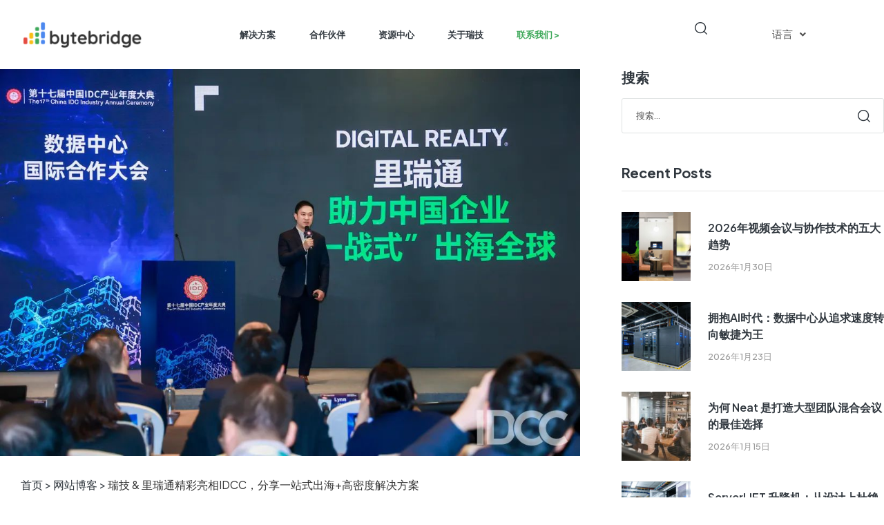

--- FILE ---
content_type: text/html; charset=UTF-8
request_url: https://www.bytebt.cn/bytebridge-blog/2023-idcc.html
body_size: 39877
content:
<!doctype html>
<html lang="zh-Hans">
<head>
	<meta name="360-site-verification" content="f2ef1ec0d925f320f876dd6c32942d4e" />
	<meta charset="UTF-8">
	<meta name="viewport" content="width=device-width, initial-scale=1.0, maximum-scale=1.0">
	<meta name="baidu-site-verification" content="codeva-NbHI9JeFjR" />
	<link rel="profile" href="//gmpg.org/xfn/11">
	<!-- Google Tag Manager -->
<script>(function(w,d,s,l,i){w[l]=w[l]||[];w[l].push({'gtm.start':
new Date().getTime(),event:'gtm.js'});var f=d.getElementsByTagName(s)[0],
j=d.createElement(s),dl=l!='dataLayer'?'&l='+l:'';j.async=true;j.src=
'https://www.googletagmanager.com/gtm.js?id='+i+dl;f.parentNode.insertBefore(j,f);
})(window,document,'script','dataLayer','GTM-NZ9DHGS');</script>
<!-- End Google Tag Manager -->
<script>
var _hmt = _hmt || [];
(function() {
  var hm = document.createElement("script");
  hm.src = "https://hm.baidu.com/hm.js?6b6d342b3787976c6c855a488abf39af";
  var s = document.getElementsByTagName("script")[0]; 
  s.parentNode.insertBefore(hm, s);
})();
</script>
	<meta name='robots' content='index, follow, max-image-preview:large, max-snippet:-1, max-video-preview:-1' />
<link rel="dns-prefetch" href="//fonts.googleapis.com">
<link rel="dns-prefetch" href="//s.w.org">

	<!-- This site is optimized with the Yoast SEO plugin v21.5 - https://yoast.com/wordpress/plugins/seo/ -->
	<title>瑞技 &amp; 里瑞通精彩亮相IDCC，分享一站式出海+高密度解决方案 - 瑞技科技</title><link rel="preload" as="style" href="https://fonts.googleapis.com/css?family=Roboto%3A100%2C100italic%2C200%2C200italic%2C300%2C300italic%2C400%2C400italic%2C500%2C500italic%2C600%2C600italic%2C700%2C700italic%2C800%2C800italic%2C900%2C900italic&#038;display=swap" /><link rel="stylesheet" href="https://fonts.googleapis.com/css?family=Roboto%3A100%2C100italic%2C200%2C200italic%2C300%2C300italic%2C400%2C400italic%2C500%2C500italic%2C600%2C600italic%2C700%2C700italic%2C800%2C800italic%2C900%2C900italic&#038;display=swap" media="print" onload="this.media='all'" /><noscript><link rel="stylesheet" href="https://fonts.googleapis.com/css?family=Roboto%3A100%2C100italic%2C200%2C200italic%2C300%2C300italic%2C400%2C400italic%2C500%2C500italic%2C600%2C600italic%2C700%2C700italic%2C800%2C800italic%2C900%2C900italic&#038;display=swap" /></noscript>
	<meta name="description" content="瑞技与里瑞通携手亮相IDCC，分享“一站式出海”与“高密度数据中心解决方案”。瑞技提供数据中心、统一协作、IT基础设施、云服务、AI解决方案等。" />
	<link rel="canonical" href="https://www.bytebt.cn/bytebridge-blog/2023-idcc.html" />
	<meta property="og:locale" content="zh_CN" />
	<meta property="og:type" content="article" />
	<meta property="og:title" content="瑞技 &amp; 里瑞通精彩亮相IDCC，分享一站式出海+高密度解决方案 - 瑞技科技" />
	<meta property="og:description" content="瑞技与里瑞通携手亮相IDCC，分享“一站式出海”与“高密度数据中心解决方案”。瑞技提供数据中心、统一协作、IT基础设施、云服务、AI解决方案等。" />
	<meta property="og:url" content="https://www.bytebt.cn/bytebridge-blog/2023-idcc.html" />
	<meta property="og:site_name" content="瑞技科技" />
	<meta property="article:published_time" content="2023-03-02T01:00:20+00:00" />
	<meta property="article:modified_time" content="2025-04-02T05:48:54+00:00" />
	<meta name="author" content="ByteBridge" />
	<meta name="twitter:card" content="summary_large_image" />
	<meta name="twitter:title" content="瑞技 &amp; 里瑞通精彩亮相IDCC，分享一站式出海+高密度解决方案 - 瑞技科技" />
	<meta name="twitter:description" content="瑞技与里瑞通携手亮相IDCC，分享“一站式出海”与“高密度数据中心解决方案”。瑞技提供数据中心、统一协作、IT基础设施、云服务、AI解决方案等。" />
	<meta name="twitter:label1" content="作者" />
	<meta name="twitter:data1" content="ByteBridge" />
	<meta name="twitter:label2" content="预计阅读时间" />
	<meta name="twitter:data2" content="1 分" />
	<script type="application/ld+json" class="yoast-schema-graph">{"@context":"https://schema.org","@graph":[{"@type":"NewsArticle","@id":"https://www.bytebt.cn/bytebridge-blog/2023-idcc.html#article","isPartOf":{"@id":"https://www.bytebt.cn/bytebridge-blog/2023-idcc.html"},"author":{"name":"ByteBridge","@id":"https://www.bytebt.cn/#/schema/person/d22f7a263fb3fa515c3821171d01b1d4"},"headline":"瑞技 &#038; 里瑞通精彩亮相IDCC，分享一站式出海+高密度解决方案","datePublished":"2023-03-02T01:00:20+00:00","dateModified":"2025-04-02T05:48:54+00:00","mainEntityOfPage":{"@id":"https://www.bytebt.cn/bytebridge-blog/2023-idcc.html"},"wordCount":31,"publisher":{"@id":"https://www.bytebt.cn/#organization"},"image":{"@id":"https://www.bytebt.cn/bytebridge-blog/2023-idcc.html#primaryimage"},"thumbnailUrl":"https://static.bytebt.cn/wp-content/uploads/2023/04/2023-IDCC-2.jpg","keywords":["数据中心","瑞技新闻"],"articleSection":["blog"],"inLanguage":"zh-Hans"},{"@type":"WebPage","@id":"https://www.bytebt.cn/bytebridge-blog/2023-idcc.html","url":"https://www.bytebt.cn/bytebridge-blog/2023-idcc.html","name":"瑞技 & 里瑞通精彩亮相IDCC，分享一站式出海+高密度解决方案 - 瑞技科技","isPartOf":{"@id":"https://www.bytebt.cn/#website"},"primaryImageOfPage":{"@id":"https://www.bytebt.cn/bytebridge-blog/2023-idcc.html#primaryimage"},"image":{"@id":"https://www.bytebt.cn/bytebridge-blog/2023-idcc.html#primaryimage"},"thumbnailUrl":"https://static.bytebt.cn/wp-content/uploads/2023/04/2023-IDCC-2.jpg","datePublished":"2023-03-02T01:00:20+00:00","dateModified":"2025-04-02T05:48:54+00:00","description":"瑞技与里瑞通携手亮相IDCC，分享“一站式出海”与“高密度数据中心解决方案”。瑞技提供数据中心、统一协作、IT基础设施、云服务、AI解决方案等。","breadcrumb":{"@id":"https://www.bytebt.cn/bytebridge-blog/2023-idcc.html#breadcrumb"},"inLanguage":"zh-Hans","potentialAction":[{"@type":"ReadAction","target":["https://www.bytebt.cn/bytebridge-blog/2023-idcc.html"]}]},{"@type":"ImageObject","inLanguage":"zh-Hans","@id":"https://www.bytebt.cn/bytebridge-blog/2023-idcc.html#primaryimage","url":"https://static.bytebt.cn/wp-content/uploads/2023/04/2023-IDCC-2.jpg","contentUrl":"https://static.bytebt.cn/wp-content/uploads/2023/04/2023-IDCC-2.jpg","width":1080,"height":720,"caption":"里瑞通大中华区销售总监 Henri Zhang 发表专题演讲"},{"@type":"BreadcrumbList","@id":"https://www.bytebt.cn/bytebridge-blog/2023-idcc.html#breadcrumb","itemListElement":[{"@type":"ListItem","position":1,"name":"首页","item":"https://www.bytebt.cn/"},{"@type":"ListItem","position":2,"name":"Blog","item":"https://www.bytebt.cn/blog"},{"@type":"ListItem","position":3,"name":"瑞技 &#038; 里瑞通精彩亮相IDCC，分享一站式出海+高密度解决方案"}]},{"@type":"WebSite","@id":"https://www.bytebt.cn/#website","url":"https://www.bytebt.cn/","name":"瑞技科技","description":"一站式IT解决方案提供商","publisher":{"@id":"https://www.bytebt.cn/#organization"},"potentialAction":[{"@type":"SearchAction","target":{"@type":"EntryPoint","urlTemplate":"https://www.bytebt.cn/?s={search_term_string}"},"query-input":"required name=search_term_string"}],"inLanguage":"zh-Hans"},{"@type":"Organization","@id":"https://www.bytebt.cn/#organization","name":"瑞技科技","url":"https://www.bytebt.cn/","logo":{"@type":"ImageObject","inLanguage":"zh-Hans","@id":"https://www.bytebt.cn/#/schema/logo/image/","url":"https://static.bytebt.cn/wp-content/uploads/2023/07/logo-new.png","contentUrl":"https://static.bytebt.cn/wp-content/uploads/2023/07/logo-new.png","width":2925,"height":750,"caption":"瑞技科技"},"image":{"@id":"https://www.bytebt.cn/#/schema/logo/image/"}},{"@type":"Person","@id":"https://www.bytebt.cn/#/schema/person/d22f7a263fb3fa515c3821171d01b1d4","name":"ByteBridge","image":{"@type":"ImageObject","inLanguage":"zh-Hans","@id":"https://www.bytebt.cn/#/schema/person/image/","url":"https://secure.gravatar.com/avatar/ae0c1586b55431ae43f4b522a5a9de53426abeed83620432e5e2cf14ad4dad2f?s=96&d=mm&r=g","contentUrl":"https://secure.gravatar.com/avatar/ae0c1586b55431ae43f4b522a5a9de53426abeed83620432e5e2cf14ad4dad2f?s=96&d=mm&r=g","caption":"ByteBridge"},"url":"https://www.bytebt.cn/author/bytebridge"}]}</script>
	<!-- / Yoast SEO plugin. -->


<link rel='dns-prefetch' href='//fonts.googleapis.com' />
<link rel='dns-prefetch' href='//static.bytebt.cn' />
<link href='https://fonts.gstatic.com' crossorigin rel='preconnect' />
<link href='https://static.bytebt.cn' rel='preconnect' />
<link rel="alternate" type="application/rss+xml" title="瑞技科技 &raquo; Feed" href="https://www.bytebt.cn/feed" />
<link rel="alternate" type="application/rss+xml" title="瑞技科技 &raquo; 评论 Feed" href="https://www.bytebt.cn/comments/feed" />
<link rel="alternate" title="oEmbed (JSON)" type="application/json+oembed" href="https://www.bytebt.cn/wp-json/oembed/1.0/embed?url=https%3A%2F%2Fwww.bytebt.cn%2Fbytebridge-blog%2F2023-idcc.html" />
<link rel="alternate" title="oEmbed (XML)" type="text/xml+oembed" href="https://www.bytebt.cn/wp-json/oembed/1.0/embed?url=https%3A%2F%2Fwww.bytebt.cn%2Fbytebridge-blog%2F2023-idcc.html&#038;format=xml" />
		<!-- This site uses the Google Analytics by MonsterInsights plugin v9.11.1 - Using Analytics tracking - https://www.monsterinsights.com/ -->
		<!-- Note: MonsterInsights is not currently configured on this site. The site owner needs to authenticate with Google Analytics in the MonsterInsights settings panel. -->
					<!-- No tracking code set -->
				<!-- / Google Analytics by MonsterInsights -->
		<style id='wp-img-auto-sizes-contain-inline-css'>
img:is([sizes=auto i],[sizes^="auto," i]){contain-intrinsic-size:3000px 1500px}
/*# sourceURL=wp-img-auto-sizes-contain-inline-css */
</style>
<style id='wp-emoji-styles-inline-css'>

	img.wp-smiley, img.emoji {
		display: inline !important;
		border: none !important;
		box-shadow: none !important;
		height: 1em !important;
		width: 1em !important;
		margin: 0 0.07em !important;
		vertical-align: -0.1em !important;
		background: none !important;
		padding: 0 !important;
	}
/*# sourceURL=wp-emoji-styles-inline-css */
</style>
<link rel='stylesheet' id='wp-block-library-css' href='https://www.bytebt.cn/wp-includes/css/dist/block-library/style.min.css?ver=6.9' media='all' />
<style id='global-styles-inline-css'>
:root{--wp--preset--aspect-ratio--square: 1;--wp--preset--aspect-ratio--4-3: 4/3;--wp--preset--aspect-ratio--3-4: 3/4;--wp--preset--aspect-ratio--3-2: 3/2;--wp--preset--aspect-ratio--2-3: 2/3;--wp--preset--aspect-ratio--16-9: 16/9;--wp--preset--aspect-ratio--9-16: 9/16;--wp--preset--color--black: #000000;--wp--preset--color--cyan-bluish-gray: #abb8c3;--wp--preset--color--white: #ffffff;--wp--preset--color--pale-pink: #f78da7;--wp--preset--color--vivid-red: #cf2e2e;--wp--preset--color--luminous-vivid-orange: #ff6900;--wp--preset--color--luminous-vivid-amber: #fcb900;--wp--preset--color--light-green-cyan: #7bdcb5;--wp--preset--color--vivid-green-cyan: #00d084;--wp--preset--color--pale-cyan-blue: #8ed1fc;--wp--preset--color--vivid-cyan-blue: #0693e3;--wp--preset--color--vivid-purple: #9b51e0;--wp--preset--gradient--vivid-cyan-blue-to-vivid-purple: linear-gradient(135deg,rgb(6,147,227) 0%,rgb(155,81,224) 100%);--wp--preset--gradient--light-green-cyan-to-vivid-green-cyan: linear-gradient(135deg,rgb(122,220,180) 0%,rgb(0,208,130) 100%);--wp--preset--gradient--luminous-vivid-amber-to-luminous-vivid-orange: linear-gradient(135deg,rgb(252,185,0) 0%,rgb(255,105,0) 100%);--wp--preset--gradient--luminous-vivid-orange-to-vivid-red: linear-gradient(135deg,rgb(255,105,0) 0%,rgb(207,46,46) 100%);--wp--preset--gradient--very-light-gray-to-cyan-bluish-gray: linear-gradient(135deg,rgb(238,238,238) 0%,rgb(169,184,195) 100%);--wp--preset--gradient--cool-to-warm-spectrum: linear-gradient(135deg,rgb(74,234,220) 0%,rgb(151,120,209) 20%,rgb(207,42,186) 40%,rgb(238,44,130) 60%,rgb(251,105,98) 80%,rgb(254,248,76) 100%);--wp--preset--gradient--blush-light-purple: linear-gradient(135deg,rgb(255,206,236) 0%,rgb(152,150,240) 100%);--wp--preset--gradient--blush-bordeaux: linear-gradient(135deg,rgb(254,205,165) 0%,rgb(254,45,45) 50%,rgb(107,0,62) 100%);--wp--preset--gradient--luminous-dusk: linear-gradient(135deg,rgb(255,203,112) 0%,rgb(199,81,192) 50%,rgb(65,88,208) 100%);--wp--preset--gradient--pale-ocean: linear-gradient(135deg,rgb(255,245,203) 0%,rgb(182,227,212) 50%,rgb(51,167,181) 100%);--wp--preset--gradient--electric-grass: linear-gradient(135deg,rgb(202,248,128) 0%,rgb(113,206,126) 100%);--wp--preset--gradient--midnight: linear-gradient(135deg,rgb(2,3,129) 0%,rgb(40,116,252) 100%);--wp--preset--font-size--small: 14px;--wp--preset--font-size--medium: 23px;--wp--preset--font-size--large: 26px;--wp--preset--font-size--x-large: 42px;--wp--preset--font-size--normal: 16px;--wp--preset--font-size--huge: 37px;--wp--preset--spacing--20: 0.44rem;--wp--preset--spacing--30: 0.67rem;--wp--preset--spacing--40: 1rem;--wp--preset--spacing--50: 1.5rem;--wp--preset--spacing--60: 2.25rem;--wp--preset--spacing--70: 3.38rem;--wp--preset--spacing--80: 5.06rem;--wp--preset--shadow--natural: 6px 6px 9px rgba(0, 0, 0, 0.2);--wp--preset--shadow--deep: 12px 12px 50px rgba(0, 0, 0, 0.4);--wp--preset--shadow--sharp: 6px 6px 0px rgba(0, 0, 0, 0.2);--wp--preset--shadow--outlined: 6px 6px 0px -3px rgb(255, 255, 255), 6px 6px rgb(0, 0, 0);--wp--preset--shadow--crisp: 6px 6px 0px rgb(0, 0, 0);}:where(.is-layout-flex){gap: 0.5em;}:where(.is-layout-grid){gap: 0.5em;}body .is-layout-flex{display: flex;}.is-layout-flex{flex-wrap: wrap;align-items: center;}.is-layout-flex > :is(*, div){margin: 0;}body .is-layout-grid{display: grid;}.is-layout-grid > :is(*, div){margin: 0;}:where(.wp-block-columns.is-layout-flex){gap: 2em;}:where(.wp-block-columns.is-layout-grid){gap: 2em;}:where(.wp-block-post-template.is-layout-flex){gap: 1.25em;}:where(.wp-block-post-template.is-layout-grid){gap: 1.25em;}.has-black-color{color: var(--wp--preset--color--black) !important;}.has-cyan-bluish-gray-color{color: var(--wp--preset--color--cyan-bluish-gray) !important;}.has-white-color{color: var(--wp--preset--color--white) !important;}.has-pale-pink-color{color: var(--wp--preset--color--pale-pink) !important;}.has-vivid-red-color{color: var(--wp--preset--color--vivid-red) !important;}.has-luminous-vivid-orange-color{color: var(--wp--preset--color--luminous-vivid-orange) !important;}.has-luminous-vivid-amber-color{color: var(--wp--preset--color--luminous-vivid-amber) !important;}.has-light-green-cyan-color{color: var(--wp--preset--color--light-green-cyan) !important;}.has-vivid-green-cyan-color{color: var(--wp--preset--color--vivid-green-cyan) !important;}.has-pale-cyan-blue-color{color: var(--wp--preset--color--pale-cyan-blue) !important;}.has-vivid-cyan-blue-color{color: var(--wp--preset--color--vivid-cyan-blue) !important;}.has-vivid-purple-color{color: var(--wp--preset--color--vivid-purple) !important;}.has-black-background-color{background-color: var(--wp--preset--color--black) !important;}.has-cyan-bluish-gray-background-color{background-color: var(--wp--preset--color--cyan-bluish-gray) !important;}.has-white-background-color{background-color: var(--wp--preset--color--white) !important;}.has-pale-pink-background-color{background-color: var(--wp--preset--color--pale-pink) !important;}.has-vivid-red-background-color{background-color: var(--wp--preset--color--vivid-red) !important;}.has-luminous-vivid-orange-background-color{background-color: var(--wp--preset--color--luminous-vivid-orange) !important;}.has-luminous-vivid-amber-background-color{background-color: var(--wp--preset--color--luminous-vivid-amber) !important;}.has-light-green-cyan-background-color{background-color: var(--wp--preset--color--light-green-cyan) !important;}.has-vivid-green-cyan-background-color{background-color: var(--wp--preset--color--vivid-green-cyan) !important;}.has-pale-cyan-blue-background-color{background-color: var(--wp--preset--color--pale-cyan-blue) !important;}.has-vivid-cyan-blue-background-color{background-color: var(--wp--preset--color--vivid-cyan-blue) !important;}.has-vivid-purple-background-color{background-color: var(--wp--preset--color--vivid-purple) !important;}.has-black-border-color{border-color: var(--wp--preset--color--black) !important;}.has-cyan-bluish-gray-border-color{border-color: var(--wp--preset--color--cyan-bluish-gray) !important;}.has-white-border-color{border-color: var(--wp--preset--color--white) !important;}.has-pale-pink-border-color{border-color: var(--wp--preset--color--pale-pink) !important;}.has-vivid-red-border-color{border-color: var(--wp--preset--color--vivid-red) !important;}.has-luminous-vivid-orange-border-color{border-color: var(--wp--preset--color--luminous-vivid-orange) !important;}.has-luminous-vivid-amber-border-color{border-color: var(--wp--preset--color--luminous-vivid-amber) !important;}.has-light-green-cyan-border-color{border-color: var(--wp--preset--color--light-green-cyan) !important;}.has-vivid-green-cyan-border-color{border-color: var(--wp--preset--color--vivid-green-cyan) !important;}.has-pale-cyan-blue-border-color{border-color: var(--wp--preset--color--pale-cyan-blue) !important;}.has-vivid-cyan-blue-border-color{border-color: var(--wp--preset--color--vivid-cyan-blue) !important;}.has-vivid-purple-border-color{border-color: var(--wp--preset--color--vivid-purple) !important;}.has-vivid-cyan-blue-to-vivid-purple-gradient-background{background: var(--wp--preset--gradient--vivid-cyan-blue-to-vivid-purple) !important;}.has-light-green-cyan-to-vivid-green-cyan-gradient-background{background: var(--wp--preset--gradient--light-green-cyan-to-vivid-green-cyan) !important;}.has-luminous-vivid-amber-to-luminous-vivid-orange-gradient-background{background: var(--wp--preset--gradient--luminous-vivid-amber-to-luminous-vivid-orange) !important;}.has-luminous-vivid-orange-to-vivid-red-gradient-background{background: var(--wp--preset--gradient--luminous-vivid-orange-to-vivid-red) !important;}.has-very-light-gray-to-cyan-bluish-gray-gradient-background{background: var(--wp--preset--gradient--very-light-gray-to-cyan-bluish-gray) !important;}.has-cool-to-warm-spectrum-gradient-background{background: var(--wp--preset--gradient--cool-to-warm-spectrum) !important;}.has-blush-light-purple-gradient-background{background: var(--wp--preset--gradient--blush-light-purple) !important;}.has-blush-bordeaux-gradient-background{background: var(--wp--preset--gradient--blush-bordeaux) !important;}.has-luminous-dusk-gradient-background{background: var(--wp--preset--gradient--luminous-dusk) !important;}.has-pale-ocean-gradient-background{background: var(--wp--preset--gradient--pale-ocean) !important;}.has-electric-grass-gradient-background{background: var(--wp--preset--gradient--electric-grass) !important;}.has-midnight-gradient-background{background: var(--wp--preset--gradient--midnight) !important;}.has-small-font-size{font-size: var(--wp--preset--font-size--small) !important;}.has-medium-font-size{font-size: var(--wp--preset--font-size--medium) !important;}.has-large-font-size{font-size: var(--wp--preset--font-size--large) !important;}.has-x-large-font-size{font-size: var(--wp--preset--font-size--x-large) !important;}
/*# sourceURL=global-styles-inline-css */
</style>

<style id='classic-theme-styles-inline-css'>
/*! This file is auto-generated */
.wp-block-button__link{color:#fff;background-color:#32373c;border-radius:9999px;box-shadow:none;text-decoration:none;padding:calc(.667em + 2px) calc(1.333em + 2px);font-size:1.125em}.wp-block-file__button{background:#32373c;color:#fff;text-decoration:none}
/*# sourceURL=/wp-includes/css/classic-themes.min.css */
</style>
<link rel='stylesheet' id='kitchor-gutenberg-blocks-css' href='https://www.bytebt.cn/wp-content/themes/kitchor/assets/css/base/gutenberg-blocks.css?ver=1.1.0' media='all' />
<link rel='stylesheet' id='contact-form-7-css' href='https://www.bytebt.cn/wp-content/plugins/contact-form-7/includes/css/styles.css?ver=5.7.7' media='all' />
<link rel='stylesheet' id='hfe-style-css' href='https://www.bytebt.cn/wp-content/plugins/header-footer-elementor/assets/css/header-footer-elementor.css?ver=1.6.16' media='all' />
<link rel='stylesheet' id='elementor-icons-css' href='https://www.bytebt.cn/wp-content/plugins/elementor/assets/lib/eicons/css/elementor-icons.min.css?ver=5.23.0' media='all' />
<link rel='stylesheet' id='elementor-frontend-css' href='https://www.bytebt.cn/wp-content/uploads/elementor/css/custom-frontend-lite.min.css?ver=1730373272' media='all' />
<link rel='stylesheet' id='swiper-css' href='https://www.bytebt.cn/wp-content/plugins/elementor/assets/lib/swiper/v8/css/swiper.min.css?ver=8.4.5' media='all' />
<link rel='stylesheet' id='elementor-post-9-css' href='https://www.bytebt.cn/wp-content/uploads/elementor/css/post-9.css?ver=1730373267' media='all' />
<link rel='stylesheet' id='elementor-pro-css' href='https://www.bytebt.cn/wp-content/uploads/elementor/css/custom-pro-frontend-lite.min.css?ver=1730373272' media='all' />
<link rel='stylesheet' id='elementor-global-css' href='https://www.bytebt.cn/wp-content/uploads/elementor/css/global.css?ver=1730373281' media='all' />
<link rel='stylesheet' id='elementor-post-12511-css' href='https://www.bytebt.cn/wp-content/uploads/elementor/css/post-12511.css?ver=1739862931' media='all' />
<link rel='stylesheet' id='hfe-widgets-style-css' href='https://www.bytebt.cn/wp-content/plugins/header-footer-elementor/inc/widgets-css/frontend.css?ver=1.6.16' media='all' />
<link rel='stylesheet' id='elementor-post-114-css' href='https://www.bytebt.cn/wp-content/uploads/elementor/css/post-114.css?ver=1736489769' media='all' />
<link rel='stylesheet' id='elementor-post-126-css' href='https://www.bytebt.cn/wp-content/uploads/elementor/css/post-126.css?ver=1753859646' media='all' />
<link rel='stylesheet' id='kitchor-fonts-css' href='//fonts.googleapis.com/css2?family=Plus+Jakarta+Sans:ital,wght@0,300;0,400;0,500;0,600;0,700;0,800;1,300;1,400;1,500;1,600;1,700;1,800&#038;subset=latin%2Clatin-ext&#038;display=swap' media='all' />
<link rel='stylesheet' id='kitchor-style-css' href='https://www.bytebt.cn/wp-content/themes/kitchor/style.css?ver=1.1.0' media='all' />
<style id='kitchor-style-inline-css'>
.col-full{max-width:1290px}@media(max-width:1366px){body.theme-kitchor [data-elementor-columns-laptop="1"] .column-item{flex: 0 0 100%; max-width: 100%;}body.theme-kitchor [data-elementor-columns-laptop="2"] .column-item{flex: 0 0 50%; max-width: 50%;}body.theme-kitchor [data-elementor-columns-laptop="3"] .column-item{flex: 0 0 33.3333333333%; max-width: 33.3333333333%;}body.theme-kitchor [data-elementor-columns-laptop="4"] .column-item{flex: 0 0 25%; max-width: 25%;}body.theme-kitchor [data-elementor-columns-laptop="5"] .column-item{flex: 0 0 20%; max-width: 20%;}body.theme-kitchor [data-elementor-columns-laptop="6"] .column-item{flex: 0 0 16.6666666667%; max-width: 16.6666666667%;}body.theme-kitchor [data-elementor-columns-laptop="7"] .column-item{flex: 0 0 14.2857142857%; max-width: 14.2857142857%;}body.theme-kitchor [data-elementor-columns-laptop="8"] .column-item{flex: 0 0 12.5%; max-width: 12.5%;}}@media(max-width:1200px){body.theme-kitchor [data-elementor-columns-tablet-extra="1"] .column-item{flex: 0 0 100%; max-width: 100%;}body.theme-kitchor [data-elementor-columns-tablet-extra="2"] .column-item{flex: 0 0 50%; max-width: 50%;}body.theme-kitchor [data-elementor-columns-tablet-extra="3"] .column-item{flex: 0 0 33.3333333333%; max-width: 33.3333333333%;}body.theme-kitchor [data-elementor-columns-tablet-extra="4"] .column-item{flex: 0 0 25%; max-width: 25%;}body.theme-kitchor [data-elementor-columns-tablet-extra="5"] .column-item{flex: 0 0 20%; max-width: 20%;}body.theme-kitchor [data-elementor-columns-tablet-extra="6"] .column-item{flex: 0 0 16.6666666667%; max-width: 16.6666666667%;}body.theme-kitchor [data-elementor-columns-tablet-extra="7"] .column-item{flex: 0 0 14.2857142857%; max-width: 14.2857142857%;}body.theme-kitchor [data-elementor-columns-tablet-extra="8"] .column-item{flex: 0 0 12.5%; max-width: 12.5%;}}@media(max-width:1024px){body.theme-kitchor [data-elementor-columns-tablet="1"] .column-item{flex: 0 0 100%; max-width: 100%;}body.theme-kitchor [data-elementor-columns-tablet="2"] .column-item{flex: 0 0 50%; max-width: 50%;}body.theme-kitchor [data-elementor-columns-tablet="3"] .column-item{flex: 0 0 33.3333333333%; max-width: 33.3333333333%;}body.theme-kitchor [data-elementor-columns-tablet="4"] .column-item{flex: 0 0 25%; max-width: 25%;}body.theme-kitchor [data-elementor-columns-tablet="5"] .column-item{flex: 0 0 20%; max-width: 20%;}body.theme-kitchor [data-elementor-columns-tablet="6"] .column-item{flex: 0 0 16.6666666667%; max-width: 16.6666666667%;}body.theme-kitchor [data-elementor-columns-tablet="7"] .column-item{flex: 0 0 14.2857142857%; max-width: 14.2857142857%;}body.theme-kitchor [data-elementor-columns-tablet="8"] .column-item{flex: 0 0 12.5%; max-width: 12.5%;}}@media(max-width:880px){body.theme-kitchor [data-elementor-columns-mobile-extra="1"] .column-item{flex: 0 0 100%; max-width: 100%;}body.theme-kitchor [data-elementor-columns-mobile-extra="2"] .column-item{flex: 0 0 50%; max-width: 50%;}body.theme-kitchor [data-elementor-columns-mobile-extra="3"] .column-item{flex: 0 0 33.3333333333%; max-width: 33.3333333333%;}body.theme-kitchor [data-elementor-columns-mobile-extra="4"] .column-item{flex: 0 0 25%; max-width: 25%;}body.theme-kitchor [data-elementor-columns-mobile-extra="5"] .column-item{flex: 0 0 20%; max-width: 20%;}body.theme-kitchor [data-elementor-columns-mobile-extra="6"] .column-item{flex: 0 0 16.6666666667%; max-width: 16.6666666667%;}body.theme-kitchor [data-elementor-columns-mobile-extra="7"] .column-item{flex: 0 0 14.2857142857%; max-width: 14.2857142857%;}body.theme-kitchor [data-elementor-columns-mobile-extra="8"] .column-item{flex: 0 0 12.5%; max-width: 12.5%;}}@media(max-width:767px){body.theme-kitchor [data-elementor-columns-mobile="1"] .column-item{flex: 0 0 100%; max-width: 100%;}body.theme-kitchor [data-elementor-columns-mobile="2"] .column-item{flex: 0 0 50%; max-width: 50%;}body.theme-kitchor [data-elementor-columns-mobile="3"] .column-item{flex: 0 0 33.3333333333%; max-width: 33.3333333333%;}body.theme-kitchor [data-elementor-columns-mobile="4"] .column-item{flex: 0 0 25%; max-width: 25%;}body.theme-kitchor [data-elementor-columns-mobile="5"] .column-item{flex: 0 0 20%; max-width: 20%;}body.theme-kitchor [data-elementor-columns-mobile="6"] .column-item{flex: 0 0 16.6666666667%; max-width: 16.6666666667%;}body.theme-kitchor [data-elementor-columns-mobile="7"] .column-item{flex: 0 0 14.2857142857%; max-width: 14.2857142857%;}body.theme-kitchor [data-elementor-columns-mobile="8"] .column-item{flex: 0 0 12.5%; max-width: 12.5%;}}
/*# sourceURL=kitchor-style-inline-css */
</style>
<link rel='stylesheet' id='kitchor-slick-style-css' href='https://www.bytebt.cn/wp-content/themes/kitchor/assets/css/base/slick.css?ver=1.1.0' media='all' />
<link rel='stylesheet' id='kitchor-slick-theme-style-css' href='https://www.bytebt.cn/wp-content/themes/kitchor/assets/css/base/slick-theme.css?ver=1.1.0' media='all' />
<link rel='stylesheet' id='elementor-icons-ekiticons-css' href='https://www.bytebt.cn/wp-content/plugins/elementskit-lite/modules/elementskit-icon-pack/assets/css/ekiticons.css?ver=3.0.0' media='all' />
<link rel='stylesheet' id='elementskit-parallax-style-css' href='https://www.bytebt.cn/wp-content/plugins/elementskit/modules/parallax/assets/css/style.css?ver=3.3.0' media='all' />
<link rel='stylesheet' id='kitchor-elementor-css' href='https://www.bytebt.cn/wp-content/themes/kitchor/assets/css/base/elementor.css?ver=1.1.0' media='all' />
<link rel='stylesheet' id='kitchor-child-style-css' href='https://www.bytebt.cn/wp-content/themes/kitchor-child/style.css?ver=1.1.0' media='all' />
<link rel='stylesheet' id='ekit-widget-styles-css' href='https://www.bytebt.cn/wp-content/plugins/elementskit-lite/widgets/init/assets/css/widget-styles.css?ver=3.0.0' media='all' />
<link rel='stylesheet' id='ekit-widget-styles-pro-css' href='https://www.bytebt.cn/wp-content/plugins/elementskit/widgets/init/assets/css/widget-styles-pro.css?ver=3.3.0' media='all' />
<link rel='stylesheet' id='ekit-responsive-css' href='https://www.bytebt.cn/wp-content/plugins/elementskit-lite/widgets/init/assets/css/responsive.css?ver=3.0.0' media='all' />

<link rel='stylesheet' id='elementor-icons-shared-0-css' href='https://www.bytebt.cn/wp-content/plugins/elementor/assets/lib/font-awesome/css/fontawesome.min.css?ver=5.15.3' media='all' />
<link rel='stylesheet' id='elementor-icons-fa-brands-css' href='https://www.bytebt.cn/wp-content/plugins/elementor/assets/lib/font-awesome/css/brands.min.css?ver=5.15.3' media='all' />
<link rel='stylesheet' id='elementor-icons-fa-solid-css' href='https://www.bytebt.cn/wp-content/plugins/elementor/assets/lib/font-awesome/css/solid.min.css?ver=5.15.3' media='all' />
<link rel='stylesheet' id='elementor-icons-fa-regular-css' href='https://www.bytebt.cn/wp-content/plugins/elementor/assets/lib/font-awesome/css/regular.min.css?ver=5.15.3' media='all' />
<link rel="preconnect" href="https://fonts.gstatic.com/" crossorigin><script src="https://static.bytebt.cn/wp-includes/js/jquery/jquery.min.js?ver=3.7.1" id="jquery-core-js"></script>
<script src="https://static.bytebt.cn/wp-includes/js/jquery/jquery-migrate.min.js?ver=3.4.1" id="jquery-migrate-js"></script>
<script src="https://static.bytebt.cn/wp-content/themes/kitchor/assets/js/libs/jarallax.js?ver=6.9" id="jarallax-js"></script>
<link rel="https://api.w.org/" href="https://www.bytebt.cn/wp-json/" /><link rel="alternate" title="JSON" type="application/json" href="https://www.bytebt.cn/wp-json/wp/v2/posts/12511" /><link rel="EditURI" type="application/rsd+xml" title="RSD" href="https://www.bytebt.cn/xmlrpc.php?rsd" />
<meta name="generator" content="WordPress 6.9" />
<link rel='shortlink' href='https://www.bytebt.cn/?p=12511' />
<meta name="generator" content="Elementor 3.16.5; features: e_dom_optimization, e_optimized_assets_loading, e_optimized_css_loading, additional_custom_breakpoints; settings: css_print_method-external, google_font-enabled, font_display-swap">

			<script type="text/javascript">
				var elementskit_module_parallax_url = "https://www.bytebt.cn/wp-content/plugins/elementskit/modules/parallax/"
			</script>
		<meta name="generator" content="Powered by Slider Revolution 6.6.16 - responsive, Mobile-Friendly Slider Plugin for WordPress with comfortable drag and drop interface." />
<link rel="icon" href="https://static.bytebt.cn/wp-content/uploads/2023/06/cropped-fav-32x32.png" sizes="32x32" />
<link rel="icon" href="https://static.bytebt.cn/wp-content/uploads/2023/06/cropped-fav-192x192.png" sizes="192x192" />
<link rel="apple-touch-icon" href="https://static.bytebt.cn/wp-content/uploads/2023/06/cropped-fav-180x180.png" />
<meta name="msapplication-TileImage" content="https://static.bytebt.cn/wp-content/uploads/2023/06/cropped-fav-270x270.png" />
<script>function setREVStartSize(e){
			//window.requestAnimationFrame(function() {
				window.RSIW = window.RSIW===undefined ? window.innerWidth : window.RSIW;
				window.RSIH = window.RSIH===undefined ? window.innerHeight : window.RSIH;
				try {
					var pw = document.getElementById(e.c).parentNode.offsetWidth,
						newh;
					pw = pw===0 || isNaN(pw) || (e.l=="fullwidth" || e.layout=="fullwidth") ? window.RSIW : pw;
					e.tabw = e.tabw===undefined ? 0 : parseInt(e.tabw);
					e.thumbw = e.thumbw===undefined ? 0 : parseInt(e.thumbw);
					e.tabh = e.tabh===undefined ? 0 : parseInt(e.tabh);
					e.thumbh = e.thumbh===undefined ? 0 : parseInt(e.thumbh);
					e.tabhide = e.tabhide===undefined ? 0 : parseInt(e.tabhide);
					e.thumbhide = e.thumbhide===undefined ? 0 : parseInt(e.thumbhide);
					e.mh = e.mh===undefined || e.mh=="" || e.mh==="auto" ? 0 : parseInt(e.mh,0);
					if(e.layout==="fullscreen" || e.l==="fullscreen")
						newh = Math.max(e.mh,window.RSIH);
					else{
						e.gw = Array.isArray(e.gw) ? e.gw : [e.gw];
						for (var i in e.rl) if (e.gw[i]===undefined || e.gw[i]===0) e.gw[i] = e.gw[i-1];
						e.gh = e.el===undefined || e.el==="" || (Array.isArray(e.el) && e.el.length==0)? e.gh : e.el;
						e.gh = Array.isArray(e.gh) ? e.gh : [e.gh];
						for (var i in e.rl) if (e.gh[i]===undefined || e.gh[i]===0) e.gh[i] = e.gh[i-1];
											
						var nl = new Array(e.rl.length),
							ix = 0,
							sl;
						e.tabw = e.tabhide>=pw ? 0 : e.tabw;
						e.thumbw = e.thumbhide>=pw ? 0 : e.thumbw;
						e.tabh = e.tabhide>=pw ? 0 : e.tabh;
						e.thumbh = e.thumbhide>=pw ? 0 : e.thumbh;
						for (var i in e.rl) nl[i] = e.rl[i]<window.RSIW ? 0 : e.rl[i];
						sl = nl[0];
						for (var i in nl) if (sl>nl[i] && nl[i]>0) { sl = nl[i]; ix=i;}
						var m = pw>(e.gw[ix]+e.tabw+e.thumbw) ? 1 : (pw-(e.tabw+e.thumbw)) / (e.gw[ix]);
						newh =  (e.gh[ix] * m) + (e.tabh + e.thumbh);
					}
					var el = document.getElementById(e.c);
					if (el!==null && el) el.style.height = newh+"px";
					el = document.getElementById(e.c+"_wrapper");
					if (el!==null && el) {
						el.style.height = newh+"px";
						el.style.display = "block";
					}
				} catch(e){
					console.log("Failure at Presize of Slider:" + e)
				}
			//});
		  };</script>
		<style id="wp-custom-css">
			#menu-1-54927a6 .menu-item-26974 a{
	color:#3fa95b;
	font-size:13px;
}		</style>
		<noscript><style id="rocket-lazyload-nojs-css">.rll-youtube-player, [data-lazy-src]{display:none !important;}</style></noscript><style id="wpforms-css-vars-root">
				:root {
					--wpforms-field-border-radius: 3px;
--wpforms-field-background-color: #ffffff;
--wpforms-field-border-color: rgba( 0, 0, 0, 0.25 );
--wpforms-field-text-color: rgba( 0, 0, 0, 0.7 );
--wpforms-label-color: rgba( 0, 0, 0, 0.85 );
--wpforms-label-sublabel-color: rgba( 0, 0, 0, 0.55 );
--wpforms-label-error-color: #d63637;
--wpforms-button-border-radius: 3px;
--wpforms-button-background-color: #066aab;
--wpforms-button-text-color: #ffffff;
--wpforms-field-size-input-height: 43px;
--wpforms-field-size-input-spacing: 15px;
--wpforms-field-size-font-size: 16px;
--wpforms-field-size-line-height: 19px;
--wpforms-field-size-padding-h: 14px;
--wpforms-field-size-checkbox-size: 16px;
--wpforms-field-size-sublabel-spacing: 5px;
--wpforms-field-size-icon-size: 1;
--wpforms-label-size-font-size: 16px;
--wpforms-label-size-line-height: 19px;
--wpforms-label-size-sublabel-font-size: 14px;
--wpforms-label-size-sublabel-line-height: 17px;
--wpforms-button-size-font-size: 17px;
--wpforms-button-size-height: 41px;
--wpforms-button-size-padding-h: 15px;
--wpforms-button-size-margin-top: 10px;

				}
			</style><script id="mcjs">!function(c,h,i,m,p){m=c.createElement(h),p=c.getElementsByTagName(h)[0],m.async=1,m.src=i,p.parentNode.insertBefore(m,p)}(document,"script","https://chimpstatic.com/mcjs-connected/js/users/ee22f6dfe3ffec7b9c82f9a06/f0c20f6457d2803bf1b8d4f1f.js");</script>
<link rel='stylesheet' id='elementskit-reset-button-for-pro-form-css-css' href='https://www.bytebt.cn/wp-content/plugins/elementskit/modules/pro-form-reset-button/assets/css/elementskit-reset-button.css?ver=3.3.0' media='all' />
<link rel='stylesheet' id='ekit-particles-css' href='https://www.bytebt.cn/wp-content/plugins/elementskit/modules/particles/assets/css/particles.css?ver=3.3.0' media='all' />
<link rel='stylesheet' id='e-animations-css' href='https://www.bytebt.cn/wp-content/plugins/elementor/assets/lib/animations/animations.min.css?ver=3.16.5' media='all' />
<link rel='stylesheet' id='rs-plugin-settings-css' href='https://www.bytebt.cn/wp-content/plugins/revslider/public/assets/css/rs6.css?ver=6.6.16' media='all' />
<style id='rs-plugin-settings-inline-css'>
#rs-demo-id {}
/*# sourceURL=rs-plugin-settings-inline-css */
</style>
</head>
<body class="wp-singular post-template-default single single-post postid-12511 single-format-standard wp-custom-logo wp-embed-responsive wp-theme-kitchor wp-child-theme-kitchor-child ehf-header ehf-footer ehf-template-kitchor ehf-stylesheet-kitchor-child group-blog no-wc-breadcrumb kitchor-sidebar-right has-post-thumbnail elementor-default elementor-kit-9 elementor-page elementor-page-12511">
<!-- Google Tag Manager (noscript) -->
<noscript><iframe src="https://www.googletagmanager.com/ns.html?id=GTM-NZ9DHGS"
height="0" width="0" style="display:none;visibility:hidden"></iframe></noscript>
<!-- End Google Tag Manager (noscript) -->

<div id="page" class="hfeed site">
			<header id="masthead" itemscope="itemscope" itemtype="https://schema.org/WPHeader">
			<p class="main-title bhf-hidden" itemprop="headline"><a href="https://www.bytebt.cn" title="瑞技科技" rel="home">瑞技科技</a></p>
					<div data-elementor-type="wp-post" data-elementor-id="114" class="elementor elementor-114" data-elementor-post-type="elementor-hf">
									<div class="elementor-section elementor-top-section elementor-element elementor-element-0e2dacd elementor-section-content-middle elementor-section-stretched elementor-hidden-desktop elementor-hidden-laptop elementor-hidden-tablet_extra elementor-hidden-tablet elementor-hidden-mobile_extra elementor-hidden-mobile elementor-section-boxed elementor-section-height-default elementor-section-height-default" data-id="0e2dacd" data-element_type="section" data-settings="{&quot;stretch_section&quot;:&quot;section-stretched&quot;,&quot;background_background&quot;:&quot;classic&quot;,&quot;ekit_has_onepagescroll_dot&quot;:&quot;yes&quot;}">
						<div class="elementor-container elementor-column-gap-no">
					<div class="elementor-column elementor-col-50 elementor-top-column elementor-element elementor-element-720e6a0 elementor-hidden-tablet elementor-hidden-mobile_extra elementor-hidden-mobile" data-id="720e6a0" data-element_type="column">
			<div class="elementor-widget-wrap elementor-element-populated">
								<div class="elementor-element elementor-element-2b3fc4f e-grid-align-left e-grid-align-mobile-center elementor-shape-rounded elementor-grid-0 elementor-widget elementor-widget-social-icons" data-id="2b3fc4f" data-element_type="widget" data-settings="{&quot;ekit_we_effect_on&quot;:&quot;none&quot;}" data-widget_type="social-icons.default">
				<div class="elementor-widget-container">
			<style>/*! elementor - v3.16.0 - 09-10-2023 */
.elementor-widget-social-icons.elementor-grid-0 .elementor-widget-container,.elementor-widget-social-icons.elementor-grid-mobile-0 .elementor-widget-container,.elementor-widget-social-icons.elementor-grid-tablet-0 .elementor-widget-container{line-height:1;font-size:0}.elementor-widget-social-icons:not(.elementor-grid-0):not(.elementor-grid-tablet-0):not(.elementor-grid-mobile-0) .elementor-grid{display:inline-grid}.elementor-widget-social-icons .elementor-grid{grid-column-gap:var(--grid-column-gap,5px);grid-row-gap:var(--grid-row-gap,5px);grid-template-columns:var(--grid-template-columns);justify-content:var(--justify-content,center);justify-items:var(--justify-content,center)}.elementor-icon.elementor-social-icon{font-size:var(--icon-size,25px);line-height:var(--icon-size,25px);width:calc(var(--icon-size, 25px) + (2 * var(--icon-padding, .5em)));height:calc(var(--icon-size, 25px) + (2 * var(--icon-padding, .5em)))}.elementor-social-icon{--e-social-icon-icon-color:#fff;display:inline-flex;background-color:#69727d;align-items:center;justify-content:center;text-align:center;cursor:pointer}.elementor-social-icon i{color:var(--e-social-icon-icon-color)}.elementor-social-icon svg{fill:var(--e-social-icon-icon-color)}.elementor-social-icon:last-child{margin:0}.elementor-social-icon:hover{opacity:.9;color:#fff}.elementor-social-icon-android{background-color:#a4c639}.elementor-social-icon-apple{background-color:#999}.elementor-social-icon-behance{background-color:#1769ff}.elementor-social-icon-bitbucket{background-color:#205081}.elementor-social-icon-codepen{background-color:#000}.elementor-social-icon-delicious{background-color:#39f}.elementor-social-icon-deviantart{background-color:#05cc47}.elementor-social-icon-digg{background-color:#005be2}.elementor-social-icon-dribbble{background-color:#ea4c89}.elementor-social-icon-elementor{background-color:#d30c5c}.elementor-social-icon-envelope{background-color:#ea4335}.elementor-social-icon-facebook,.elementor-social-icon-facebook-f{background-color:#3b5998}.elementor-social-icon-flickr{background-color:#0063dc}.elementor-social-icon-foursquare{background-color:#2d5be3}.elementor-social-icon-free-code-camp,.elementor-social-icon-freecodecamp{background-color:#006400}.elementor-social-icon-github{background-color:#333}.elementor-social-icon-gitlab{background-color:#e24329}.elementor-social-icon-globe{background-color:#69727d}.elementor-social-icon-google-plus,.elementor-social-icon-google-plus-g{background-color:#dd4b39}.elementor-social-icon-houzz{background-color:#7ac142}.elementor-social-icon-instagram{background-color:#262626}.elementor-social-icon-jsfiddle{background-color:#487aa2}.elementor-social-icon-link{background-color:#818a91}.elementor-social-icon-linkedin,.elementor-social-icon-linkedin-in{background-color:#0077b5}.elementor-social-icon-medium{background-color:#00ab6b}.elementor-social-icon-meetup{background-color:#ec1c40}.elementor-social-icon-mixcloud{background-color:#273a4b}.elementor-social-icon-odnoklassniki{background-color:#f4731c}.elementor-social-icon-pinterest{background-color:#bd081c}.elementor-social-icon-product-hunt{background-color:#da552f}.elementor-social-icon-reddit{background-color:#ff4500}.elementor-social-icon-rss{background-color:#f26522}.elementor-social-icon-shopping-cart{background-color:#4caf50}.elementor-social-icon-skype{background-color:#00aff0}.elementor-social-icon-slideshare{background-color:#0077b5}.elementor-social-icon-snapchat{background-color:#fffc00}.elementor-social-icon-soundcloud{background-color:#f80}.elementor-social-icon-spotify{background-color:#2ebd59}.elementor-social-icon-stack-overflow{background-color:#fe7a15}.elementor-social-icon-steam{background-color:#00adee}.elementor-social-icon-stumbleupon{background-color:#eb4924}.elementor-social-icon-telegram{background-color:#2ca5e0}.elementor-social-icon-thumb-tack{background-color:#1aa1d8}.elementor-social-icon-tripadvisor{background-color:#589442}.elementor-social-icon-tumblr{background-color:#35465c}.elementor-social-icon-twitch{background-color:#6441a5}.elementor-social-icon-twitter{background-color:#1da1f2}.elementor-social-icon-viber{background-color:#665cac}.elementor-social-icon-vimeo{background-color:#1ab7ea}.elementor-social-icon-vk{background-color:#45668e}.elementor-social-icon-weibo{background-color:#dd2430}.elementor-social-icon-weixin{background-color:#31a918}.elementor-social-icon-whatsapp{background-color:#25d366}.elementor-social-icon-wordpress{background-color:#21759b}.elementor-social-icon-xing{background-color:#026466}.elementor-social-icon-yelp{background-color:#af0606}.elementor-social-icon-youtube{background-color:#cd201f}.elementor-social-icon-500px{background-color:#0099e5}.elementor-shape-rounded .elementor-icon.elementor-social-icon{border-radius:10%}.elementor-shape-circle .elementor-icon.elementor-social-icon{border-radius:50%}</style>		<div class="elementor-social-icons-wrapper elementor-grid">
							<span class="elementor-grid-item">
					<a class="elementor-icon elementor-social-icon elementor-social-icon-linkedin elementor-repeater-item-a049960" href="https://www.linkedin.com/company/bytebridge-technology%20" target="_blank">
						<span class="elementor-screen-only">Linkedin</span>
						<i class="fab fa-linkedin"></i>					</a>
				</span>
							<span class="elementor-grid-item">
					<a class="elementor-icon elementor-social-icon elementor-social-icon-youtube elementor-repeater-item-449a61b" href="https://www.youtube.com/@bytebt" target="_blank">
						<span class="elementor-screen-only">Youtube</span>
						<i class="fab fa-youtube"></i>					</a>
				</span>
							<span class="elementor-grid-item">
					<a class="elementor-icon elementor-social-icon elementor-social-icon-facebook elementor-repeater-item-197ec8d" href="https://www.facebook.com/profile.php?id=61551402892767" target="_blank">
						<span class="elementor-screen-only">Facebook</span>
						<i class="fab fa-facebook"></i>					</a>
				</span>
							<span class="elementor-grid-item">
					<a class="elementor-icon elementor-social-icon elementor-social-icon-twitter elementor-repeater-item-f11c0f7" href="https://twitter.com/ByteBT2023" target="_blank">
						<span class="elementor-screen-only">Twitter</span>
						<i class="fab fa-twitter"></i>					</a>
				</span>
					</div>
				</div>
				</div>
					</div>
		</div>
				<div class="elementor-column elementor-col-50 elementor-top-column elementor-element elementor-element-966fffd" data-id="966fffd" data-element_type="column">
			<div class="elementor-widget-wrap elementor-element-populated">
								<div class="elementor-element elementor-element-86df010 elementor-widget__width-auto elementor-hidden-mobile elementor-icon-list--layout-traditional elementor-list-item-link-full_width elementor-widget elementor-widget-icon-list" data-id="86df010" data-element_type="widget" data-settings="{&quot;ekit_we_effect_on&quot;:&quot;none&quot;}" data-widget_type="icon-list.default">
				<div class="elementor-widget-container">
			<link rel="stylesheet" href="https://www.bytebt.cn/wp-content/uploads/elementor/css/custom-widget-icon-list.min.css?ver=1730373278">		<ul class="elementor-icon-list-items">
							<li class="elementor-icon-list-item">
											<a href="mailto:sales@bytebt.com">

												<span class="elementor-icon-list-icon">
							<i aria-hidden="true" class="kitchor-icon- kitchor-icon-envelope-o"></i>						</span>
										<span class="elementor-icon-list-text">Email: sales@bytebt.com</span>
											</a>
									</li>
						</ul>
				</div>
				</div>
				<div class="elementor-element elementor-element-1227672 elementor-widget__width-auto elementor-hidden-tablet elementor-hidden-mobile_extra elementor-hidden-mobile elementor-widget elementor-widget-button" data-id="1227672" data-element_type="widget" data-settings="{&quot;ekit_we_effect_on&quot;:&quot;none&quot;}" data-widget_type="button.default">
				<div class="elementor-widget-container">
					<div class="elementor-button-wrapper">
			<a class="elementor-button elementor-button-link elementor-size-sm" href="/contact-us">
						<span class="elementor-button-content-wrapper">
						<span class="elementor-button-icon elementor-align-icon-right">
				<i aria-hidden="true" class="kitchor-icon- kitchor-icon-long-arrow-right"></i>			</span>
						<span class="elementor-button-text">联系我们</span>
		</span>
					</a>
		</div>
				</div>
				</div>
					</div>
		</div>
							</div>
		</div>
				<section class="elementor-section elementor-top-section elementor-element elementor-element-e557f36 elementor-hidden-mobile_extra elementor-hidden-mobile elementor-hidden-desktop elementor-hidden-laptop elementor-hidden-tablet_extra elementor-hidden-tablet elementor-section-boxed elementor-section-height-default elementor-section-height-default" data-id="e557f36" data-element_type="section" data-settings="{&quot;ekit_has_onepagescroll_dot&quot;:&quot;yes&quot;}">
						<div class="elementor-container elementor-column-gap-default">
					<div class="elementor-column elementor-col-100 elementor-top-column elementor-element elementor-element-c80e7dc" data-id="c80e7dc" data-element_type="column">
			<div class="elementor-widget-wrap elementor-element-populated">
								<section class="elementor-section elementor-inner-section elementor-element elementor-element-9132d6b elementor-section-boxed elementor-section-height-default elementor-section-height-default" data-id="9132d6b" data-element_type="section" data-settings="{&quot;ekit_has_onepagescroll_dot&quot;:&quot;yes&quot;}">
						<div class="elementor-container elementor-column-gap-default">
					<div class="elementor-column elementor-col-16 elementor-inner-column elementor-element elementor-element-540fdcb" data-id="540fdcb" data-element_type="column">
			<div class="elementor-widget-wrap">
									</div>
		</div>
				<div class="elementor-column elementor-col-16 elementor-inner-column elementor-element elementor-element-f636dc9" data-id="f636dc9" data-element_type="column">
			<div class="elementor-widget-wrap elementor-element-populated">
								<div class="elementor-element elementor-element-d8d6111 elementor-hidden-desktop elementor-hidden-laptop elementor-hidden-tablet_extra elementor-hidden-tablet elementor-hidden-mobile_extra elementor-hidden-mobile elementor-view-default elementor-widget elementor-widget-icon" data-id="d8d6111" data-element_type="widget" data-settings="{&quot;ekit_we_effect_on&quot;:&quot;none&quot;}" data-widget_type="icon.default">
				<div class="elementor-widget-container">
					<div class="elementor-icon-wrapper">
			<div class="elementor-icon">
			<i aria-hidden="true" class="fas fa-bullhorn"></i>			</div>
		</div>
				</div>
				</div>
					</div>
		</div>
				<div class="elementor-column elementor-col-16 elementor-inner-column elementor-element elementor-element-de4d52e" data-id="de4d52e" data-element_type="column">
			<div class="elementor-widget-wrap elementor-element-populated">
								<div class="elementor-element elementor-element-1bff5ae elementor-widget__width-initial elementor-hidden-desktop elementor-hidden-laptop elementor-hidden-tablet_extra elementor-hidden-tablet elementor-hidden-mobile_extra elementor-hidden-mobile elementor-widget elementor-widget-heading" data-id="1bff5ae" data-element_type="widget" data-settings="{&quot;ekit_we_effect_on&quot;:&quot;none&quot;}" data-widget_type="heading.default">
				<div class="elementor-widget-container">
			<style>/*! elementor - v3.16.0 - 09-10-2023 */
.elementor-heading-title{padding:0;margin:0;line-height:1}.elementor-widget-heading .elementor-heading-title[class*=elementor-size-]>a{color:inherit;font-size:inherit;line-height:inherit}.elementor-widget-heading .elementor-heading-title.elementor-size-small{font-size:15px}.elementor-widget-heading .elementor-heading-title.elementor-size-medium{font-size:19px}.elementor-widget-heading .elementor-heading-title.elementor-size-large{font-size:29px}.elementor-widget-heading .elementor-heading-title.elementor-size-xl{font-size:39px}.elementor-widget-heading .elementor-heading-title.elementor-size-xxl{font-size:59px}</style><h2 class="elementor-heading-title elementor-size-default">重磅消息</h2>		</div>
				</div>
					</div>
		</div>
				<div class="elementor-column elementor-col-16 elementor-inner-column elementor-element elementor-element-6cccb26" data-id="6cccb26" data-element_type="column">
			<div class="elementor-widget-wrap elementor-element-populated">
								<div class="elementor-element elementor-element-0b0ad7a elementor-hidden-desktop elementor-hidden-laptop elementor-hidden-tablet_extra elementor-hidden-tablet elementor-hidden-mobile_extra elementor-hidden-mobile elementor-widget elementor-widget-heading" data-id="0b0ad7a" data-element_type="widget" data-settings="{&quot;ekit_we_effect_on&quot;:&quot;none&quot;}" data-widget_type="heading.default">
				<div class="elementor-widget-container">
			<h2 class="elementor-heading-title elementor-size-default"><a href="/bytebridge-blog/bytebridge-acquired-us-cybersecurity-company-securelake.html" target="_blank">瑞技收购美国网络安全公司 SecureLake&nbsp;&nbsp;&nbsp;<b style="color: #3fa95b;font-weight: 900;font-size:20px;">→</b></a></h2>		</div>
				</div>
					</div>
		</div>
				<div class="elementor-column elementor-col-16 elementor-inner-column elementor-element elementor-element-e2ca8bc" data-id="e2ca8bc" data-element_type="column">
			<div class="elementor-widget-wrap elementor-element-populated">
								<div class="elementor-element elementor-element-c8a1394 elementor-widget__width-initial elementor-view-default elementor-widget elementor-widget-icon" data-id="c8a1394" data-element_type="widget" data-settings="{&quot;ekit_we_effect_on&quot;:&quot;none&quot;}" data-widget_type="icon.default">
				<div class="elementor-widget-container">
					<div class="elementor-icon-wrapper">
			<a class="elementor-icon elementor-animation-pulse-shrink" href="http://bytebt.com" target="_blank">
			<i aria-hidden="true" class="fas fa-globe"></i>			</a>
		</div>
				</div>
				</div>
					</div>
		</div>
				<div class="elementor-column elementor-col-16 elementor-inner-column elementor-element elementor-element-288cc4d" data-id="288cc4d" data-element_type="column">
			<div class="elementor-widget-wrap elementor-element-populated">
								<div class="elementor-element elementor-element-67299a7 elementor-widget__width-initial elementor-widget elementor-widget-heading" data-id="67299a7" data-element_type="widget" data-settings="{&quot;ekit_we_effect_on&quot;:&quot;none&quot;}" data-widget_type="heading.default">
				<div class="elementor-widget-container">
			<span class="elementor-heading-title elementor-size-small"><a href="http://bytebt.com" target="_blank">EN</a></span>		</div>
				</div>
					</div>
		</div>
							</div>
		</section>
					</div>
		</div>
							</div>
		</section>
				<div class="elementor-section elementor-top-section elementor-element elementor-element-7e9fba0 elementor-section-content-middle elementor-section-stretched elementor-hidden-desktop elementor-hidden-laptop elementor-hidden-tablet_extra elementor-hidden-tablet elementor-hidden-mobile_extra elementor-hidden-mobile elementor-section-boxed elementor-section-height-default elementor-section-height-default" data-id="7e9fba0" data-element_type="section" data-settings="{&quot;stretch_section&quot;:&quot;section-stretched&quot;,&quot;background_background&quot;:&quot;classic&quot;,&quot;ekit_has_onepagescroll_dot&quot;:&quot;yes&quot;}">
						<div class="elementor-container elementor-column-gap-no">
					<div class="elementor-column elementor-col-25 elementor-top-column elementor-element elementor-element-16d60f3" data-id="16d60f3" data-element_type="column">
			<div class="elementor-widget-wrap elementor-element-populated">
								<div class="elementor-element elementor-element-131bdca elementor-widget__width-initial elementor-widget elementor-widget-site-logo" data-id="131bdca" data-element_type="widget" data-settings="{&quot;align&quot;:&quot;center&quot;,&quot;width&quot;:{&quot;unit&quot;:&quot;%&quot;,&quot;size&quot;:&quot;&quot;,&quot;sizes&quot;:[]},&quot;width_laptop&quot;:{&quot;unit&quot;:&quot;px&quot;,&quot;size&quot;:&quot;&quot;,&quot;sizes&quot;:[]},&quot;width_tablet_extra&quot;:{&quot;unit&quot;:&quot;px&quot;,&quot;size&quot;:&quot;&quot;,&quot;sizes&quot;:[]},&quot;width_tablet&quot;:{&quot;unit&quot;:&quot;%&quot;,&quot;size&quot;:&quot;&quot;,&quot;sizes&quot;:[]},&quot;width_mobile_extra&quot;:{&quot;unit&quot;:&quot;px&quot;,&quot;size&quot;:&quot;&quot;,&quot;sizes&quot;:[]},&quot;width_mobile&quot;:{&quot;unit&quot;:&quot;%&quot;,&quot;size&quot;:&quot;&quot;,&quot;sizes&quot;:[]},&quot;space&quot;:{&quot;unit&quot;:&quot;%&quot;,&quot;size&quot;:&quot;&quot;,&quot;sizes&quot;:[]},&quot;space_laptop&quot;:{&quot;unit&quot;:&quot;px&quot;,&quot;size&quot;:&quot;&quot;,&quot;sizes&quot;:[]},&quot;space_tablet_extra&quot;:{&quot;unit&quot;:&quot;px&quot;,&quot;size&quot;:&quot;&quot;,&quot;sizes&quot;:[]},&quot;space_tablet&quot;:{&quot;unit&quot;:&quot;%&quot;,&quot;size&quot;:&quot;&quot;,&quot;sizes&quot;:[]},&quot;space_mobile_extra&quot;:{&quot;unit&quot;:&quot;px&quot;,&quot;size&quot;:&quot;&quot;,&quot;sizes&quot;:[]},&quot;space_mobile&quot;:{&quot;unit&quot;:&quot;%&quot;,&quot;size&quot;:&quot;&quot;,&quot;sizes&quot;:[]},&quot;image_border_radius&quot;:{&quot;unit&quot;:&quot;px&quot;,&quot;top&quot;:&quot;&quot;,&quot;right&quot;:&quot;&quot;,&quot;bottom&quot;:&quot;&quot;,&quot;left&quot;:&quot;&quot;,&quot;isLinked&quot;:true},&quot;image_border_radius_laptop&quot;:{&quot;unit&quot;:&quot;px&quot;,&quot;top&quot;:&quot;&quot;,&quot;right&quot;:&quot;&quot;,&quot;bottom&quot;:&quot;&quot;,&quot;left&quot;:&quot;&quot;,&quot;isLinked&quot;:true},&quot;image_border_radius_tablet_extra&quot;:{&quot;unit&quot;:&quot;px&quot;,&quot;top&quot;:&quot;&quot;,&quot;right&quot;:&quot;&quot;,&quot;bottom&quot;:&quot;&quot;,&quot;left&quot;:&quot;&quot;,&quot;isLinked&quot;:true},&quot;image_border_radius_tablet&quot;:{&quot;unit&quot;:&quot;px&quot;,&quot;top&quot;:&quot;&quot;,&quot;right&quot;:&quot;&quot;,&quot;bottom&quot;:&quot;&quot;,&quot;left&quot;:&quot;&quot;,&quot;isLinked&quot;:true},&quot;image_border_radius_mobile_extra&quot;:{&quot;unit&quot;:&quot;px&quot;,&quot;top&quot;:&quot;&quot;,&quot;right&quot;:&quot;&quot;,&quot;bottom&quot;:&quot;&quot;,&quot;left&quot;:&quot;&quot;,&quot;isLinked&quot;:true},&quot;image_border_radius_mobile&quot;:{&quot;unit&quot;:&quot;px&quot;,&quot;top&quot;:&quot;&quot;,&quot;right&quot;:&quot;&quot;,&quot;bottom&quot;:&quot;&quot;,&quot;left&quot;:&quot;&quot;,&quot;isLinked&quot;:true},&quot;caption_padding&quot;:{&quot;unit&quot;:&quot;px&quot;,&quot;top&quot;:&quot;&quot;,&quot;right&quot;:&quot;&quot;,&quot;bottom&quot;:&quot;&quot;,&quot;left&quot;:&quot;&quot;,&quot;isLinked&quot;:true},&quot;caption_padding_laptop&quot;:{&quot;unit&quot;:&quot;px&quot;,&quot;top&quot;:&quot;&quot;,&quot;right&quot;:&quot;&quot;,&quot;bottom&quot;:&quot;&quot;,&quot;left&quot;:&quot;&quot;,&quot;isLinked&quot;:true},&quot;caption_padding_tablet_extra&quot;:{&quot;unit&quot;:&quot;px&quot;,&quot;top&quot;:&quot;&quot;,&quot;right&quot;:&quot;&quot;,&quot;bottom&quot;:&quot;&quot;,&quot;left&quot;:&quot;&quot;,&quot;isLinked&quot;:true},&quot;caption_padding_tablet&quot;:{&quot;unit&quot;:&quot;px&quot;,&quot;top&quot;:&quot;&quot;,&quot;right&quot;:&quot;&quot;,&quot;bottom&quot;:&quot;&quot;,&quot;left&quot;:&quot;&quot;,&quot;isLinked&quot;:true},&quot;caption_padding_mobile_extra&quot;:{&quot;unit&quot;:&quot;px&quot;,&quot;top&quot;:&quot;&quot;,&quot;right&quot;:&quot;&quot;,&quot;bottom&quot;:&quot;&quot;,&quot;left&quot;:&quot;&quot;,&quot;isLinked&quot;:true},&quot;caption_padding_mobile&quot;:{&quot;unit&quot;:&quot;px&quot;,&quot;top&quot;:&quot;&quot;,&quot;right&quot;:&quot;&quot;,&quot;bottom&quot;:&quot;&quot;,&quot;left&quot;:&quot;&quot;,&quot;isLinked&quot;:true},&quot;caption_space&quot;:{&quot;unit&quot;:&quot;px&quot;,&quot;size&quot;:0,&quot;sizes&quot;:[]},&quot;caption_space_laptop&quot;:{&quot;unit&quot;:&quot;px&quot;,&quot;size&quot;:&quot;&quot;,&quot;sizes&quot;:[]},&quot;caption_space_tablet_extra&quot;:{&quot;unit&quot;:&quot;px&quot;,&quot;size&quot;:&quot;&quot;,&quot;sizes&quot;:[]},&quot;caption_space_tablet&quot;:{&quot;unit&quot;:&quot;px&quot;,&quot;size&quot;:&quot;&quot;,&quot;sizes&quot;:[]},&quot;caption_space_mobile_extra&quot;:{&quot;unit&quot;:&quot;px&quot;,&quot;size&quot;:&quot;&quot;,&quot;sizes&quot;:[]},&quot;caption_space_mobile&quot;:{&quot;unit&quot;:&quot;px&quot;,&quot;size&quot;:&quot;&quot;,&quot;sizes&quot;:[]},&quot;ekit_we_effect_on&quot;:&quot;none&quot;}" data-widget_type="site-logo.default">
				<div class="elementor-widget-container">
					<div class="hfe-site-logo">
													<a data-elementor-open-lightbox=""  class='elementor-clickable' href="https://www.bytebt.cn">
							<div class="hfe-site-logo-set">           
				<div class="hfe-site-logo-container">
					<img class="hfe-site-logo-img elementor-animation-"  src="data:image/svg+xml,%3Csvg%20xmlns='http://www.w3.org/2000/svg'%20viewBox='0%200%200%200'%3E%3C/svg%3E" alt="" data-lazy-src="https://static.bytebt.cn/wp-content/uploads/2023/07/logo-new.png"/><noscript><img class="hfe-site-logo-img elementor-animation-"  src="https://static.bytebt.cn/wp-content/uploads/2023/07/logo-new.png" alt=""/></noscript>
				</div>
			</div>
							</a>
						</div>  
					</div>
				</div>
					</div>
		</div>
				<div class="elementor-column elementor-col-25 elementor-top-column elementor-element elementor-element-20d33c9" data-id="20d33c9" data-element_type="column">
			<div class="elementor-widget-wrap elementor-element-populated">
								<div class="elementor-element elementor-element-8755566 elementor-hidden-tablet elementor-hidden-mobile_extra elementor-hidden-mobile elementor-widget__width-initial elementor-widget elementor-widget-kitchor-nav-menu" data-id="8755566" data-element_type="widget" data-settings="{&quot;ekit_we_effect_on&quot;:&quot;none&quot;}" data-widget_type="kitchor-nav-menu.default">
				<div class="elementor-widget-container">
			        <div class="elementor-nav-menu-wrapper">
            <nav class="main-navigation" role="navigation" aria-label="Primary Navigation">
                <div class="primary-navigation"><ul id="menu-1-8755566" class="menu"><li id="menu-item-17124" class="menu-item menu-item-type-custom menu-item-object-custom menu-item-has-children menu-item-17124"><a href="#"><span class="menu-title">解决方案</span></a>
<ul class="sub-menu">
	<li id="menu-item-17323" class="menu-item menu-item-type-post_type menu-item-object-page menu-item-17323"><a href="https://www.bytebt.cn/data-center-solutions"><span class="menu-title">数据中心</span></a></li>
	<li id="menu-item-17122" class="menu-item menu-item-type-post_type menu-item-object-page menu-item-17122"><a href="https://www.bytebt.cn/uc-network"><span class="menu-title">统一协作</span></a></li>
	<li id="menu-item-17121" class="menu-item menu-item-type-post_type menu-item-object-page menu-item-17121"><a href="https://www.bytebt.cn/it-infrastructure"><span class="menu-title">IT 基础设施</span></a></li>
	<li id="menu-item-17120" class="menu-item menu-item-type-post_type menu-item-object-page menu-item-17120"><a href="https://www.bytebt.cn/cloud"><span class="menu-title">云</span></a></li>
	<li id="menu-item-26837" class="menu-item menu-item-type-post_type menu-item-object-page menu-item-26837"><a href="https://www.bytebt.cn/ai-solutions"><span class="menu-title">AI 解决方案</span></a></li>
	<li id="menu-item-27538" class="menu-item menu-item-type-post_type menu-item-object-page menu-item-27538"><a href="https://www.bytebt.cn/liquid-cooling"><span class="menu-title">液冷设计与实施</span></a></li>
	<li id="menu-item-26724" class="menu-item menu-item-type-post_type menu-item-object-page menu-item-has-children menu-item-26724"><a href="https://www.bytebt.cn/networking-solutions"><span class="menu-title">网络</span></a>
	<ul class="sub-menu">
		<li id="menu-item-25447" class="menu-item menu-item-type-post_type menu-item-object-page menu-item-25447"><a href="https://www.bytebt.cn/enterprise-lan"><span class="menu-title">企业局域网</span></a></li>
		<li id="menu-item-25448" class="menu-item menu-item-type-post_type menu-item-object-page menu-item-25448"><a href="https://www.bytebt.cn/hpc-networking"><span class="menu-title">HPC 网络</span></a></li>
		<li id="menu-item-25449" class="menu-item menu-item-type-post_type menu-item-object-page menu-item-25449"><a href="https://www.bytebt.cn/enterprise-wlan"><span class="menu-title">无线局域网</span></a></li>
		<li id="menu-item-25450" class="menu-item menu-item-type-post_type menu-item-object-page menu-item-25450"><a href="https://www.bytebt.cn/internet-data-center"><span class="menu-title">互联网数据中心</span></a></li>
		<li id="menu-item-26015" class="menu-item menu-item-type-post_type menu-item-object-page menu-item-26015"><a href="https://www.bytebt.cn/enterprise-network-cabling"><span class="menu-title">企业网络布线</span></a></li>
		<li id="menu-item-26267" class="menu-item menu-item-type-post_type menu-item-object-page menu-item-26267"><a href="https://www.bytebt.cn/optical-networking"><span class="menu-title">光网络</span></a></li>
		<li id="menu-item-26484" class="menu-item menu-item-type-post_type menu-item-object-page menu-item-26484"><a href="https://www.bytebt.cn/surveillance-system"><span class="menu-title">监控系统网络</span></a></li>
	</ul>
</li>
	<li id="menu-item-17119" class="menu-item menu-item-type-post_type menu-item-object-page menu-item-17119"><a href="https://www.bytebt.cn/professional-services"><span class="menu-title">专业服务</span></a></li>
	<li id="menu-item-22409" class="menu-item menu-item-type-post_type menu-item-object-page menu-item-22409"><a href="https://www.bytebt.cn/cybersecurity"><span class="menu-title">网络安全</span></a></li>
	<li id="menu-item-22783" class="menu-item menu-item-type-post_type menu-item-object-page menu-item-22783"><a href="https://www.bytebt.cn/integration-services"><span class="menu-title">集成服务</span></a></li>
	<li id="menu-item-23851" class="menu-item menu-item-type-post_type menu-item-object-page menu-item-23851"><a href="https://www.bytebt.cn/apple"><span class="menu-title">Apple 企业解决方案</span></a></li>
	<li id="menu-item-28271" class="menu-item menu-item-type-post_type menu-item-object-page menu-item-28271"><a href="https://www.bytebt.cn/staff-augmentation"><span class="menu-title">全球人力解决方案</span></a></li>
</ul>
</li>
<li id="menu-item-17151" class="menu-item menu-item-type-post_type menu-item-object-page menu-item-has-children menu-item-17151"><a href="https://www.bytebt.cn/partner"><span class="menu-title">合作伙伴</span></a>
<ul class="sub-menu">
	<li id="menu-item-25422" class="menu-item menu-item-type-post_type menu-item-object-page menu-item-25422"><a href="https://www.bytebt.cn/apple"><span class="menu-title">Apple</span></a></li>
	<li id="menu-item-22297" class="menu-item menu-item-type-post_type menu-item-object-page menu-item-22297"><a href="https://www.bytebt.cn/arista"><span class="menu-title">Arista</span></a></li>
	<li id="menu-item-25129" class="menu-item menu-item-type-post_type menu-item-object-page menu-item-25129"><a href="https://www.bytebt.cn/aruba"><span class="menu-title">Aruba</span></a></li>
	<li id="menu-item-22645" class="menu-item menu-item-type-post_type menu-item-object-page menu-item-22645"><a href="https://www.bytebt.cn/cisco"><span class="menu-title">Cisco</span></a></li>
	<li id="menu-item-25714" class="menu-item menu-item-type-post_type menu-item-object-page menu-item-25714"><a href="https://www.bytebt.cn/cisco-uc"><span class="menu-title">Cisco UC</span></a></li>
	<li id="menu-item-21600" class="menu-item menu-item-type-post_type menu-item-object-page menu-item-21600"><a href="https://www.bytebt.cn/dten"><span class="menu-title">DTEN</span></a></li>
	<li id="menu-item-25907" class="menu-item menu-item-type-post_type menu-item-object-page menu-item-25907"><a href="https://www.bytebt.cn/jabra"><span class="menu-title">Jabra</span></a></li>
	<li id="menu-item-26129" class="menu-item menu-item-type-post_type menu-item-object-page menu-item-26129"><a href="https://www.bytebt.cn/fortinet"><span class="menu-title">Fortinet</span></a></li>
	<li id="menu-item-18840" class="menu-item menu-item-type-post_type menu-item-object-page menu-item-18840"><a href="https://www.bytebt.cn/neat"><span class="menu-title">Neat</span></a></li>
	<li id="menu-item-23696" class="menu-item menu-item-type-post_type menu-item-object-page menu-item-23696"><a href="https://www.bytebt.cn/paloalto"><span class="menu-title">Palo Alto</span></a></li>
	<li id="menu-item-18841" class="menu-item menu-item-type-post_type menu-item-object-page menu-item-18841"><a href="https://www.bytebt.cn/perle"><span class="menu-title">Perle</span></a></li>
	<li id="menu-item-19085" class="menu-item menu-item-type-post_type menu-item-object-page menu-item-19085"><a href="https://www.bytebt.cn/safran"><span class="menu-title">Safran</span></a></li>
	<li id="menu-item-18839" class="menu-item menu-item-type-post_type menu-item-object-page menu-item-18839"><a href="https://www.bytebt.cn/serverlift"><span class="menu-title">ServerLIFT</span></a></li>
	<li id="menu-item-26268" class="menu-item menu-item-type-post_type menu-item-object-page menu-item-26268"><a href="https://www.bytebt.cn/supermicro"><span class="menu-title">Supermicro</span></a></li>
	<li id="menu-item-18837" class="menu-item menu-item-type-post_type menu-item-object-page menu-item-18837"><a href="https://www.bytebt.cn/weka"><span class="menu-title">WEKA</span></a></li>
	<li id="menu-item-18842" class="menu-item menu-item-type-post_type menu-item-object-page menu-item-18842"><a href="https://www.bytebt.cn/zpe-systems"><span class="menu-title">ZPE Systems</span></a></li>
	<li id="menu-item-19905" class="menu-item menu-item-type-post_type menu-item-object-page menu-item-19905"><a href="https://www.bytebt.cn/partner"><span class="menu-title">查看所有合作伙伴</span></a></li>
</ul>
</li>
<li id="menu-item-19747" class="menu-item menu-item-type-custom menu-item-object-custom menu-item-has-children menu-item-19747"><a href="#"><span class="menu-title">资源中心</span></a>
<ul class="sub-menu">
	<li id="menu-item-19745" class="menu-item menu-item-type-post_type menu-item-object-page current_page_parent menu-item-19745"><a href="https://www.bytebt.cn/blog"><span class="menu-title">Blog</span></a></li>
	<li id="menu-item-19746" class="menu-item menu-item-type-post_type menu-item-object-page menu-item-19746"><a href="https://www.bytebt.cn/case-study"><span class="menu-title">成功案例</span></a></li>
	<li id="menu-item-18907" class="menu-item menu-item-type-post_type menu-item-object-page menu-item-18907"><a href="https://www.bytebt.cn/events"><span class="menu-title">瑞技活动</span></a></li>
	<li id="menu-item-23113" class="menu-item menu-item-type-post_type menu-item-object-page menu-item-23113"><a href="https://www.bytebt.cn/videos"><span class="menu-title">视频中心</span></a></li>
	<li id="menu-item-22408" class="menu-item menu-item-type-post_type menu-item-object-page menu-item-22408"><a href="https://www.bytebt.cn/e-books"><span class="menu-title">资料下载</span></a></li>
	<li id="menu-item-25281" class="menu-item menu-item-type-post_type menu-item-object-page menu-item-25281"><a href="https://www.bytebt.cn/qualifications"><span class="menu-title">资质 &amp; 荣誉</span></a></li>
	<li id="menu-item-27889" class="menu-item menu-item-type-post_type menu-item-object-page menu-item-27889"><a href="https://www.bytebt.cn/foundational-liquid-cooling-certification"><span class="menu-title">液冷基础认证</span></a></li>
</ul>
</li>
<li id="menu-item-16564" class="menu-item menu-item-type-custom menu-item-object-custom menu-item-has-children menu-item-16564"><a href="#"><span class="menu-title">关于瑞技</span></a>
<ul class="sub-menu">
	<li id="menu-item-15408" class="menu-item menu-item-type-post_type menu-item-object-page menu-item-15408"><a href="https://www.bytebt.cn/about-us"><span class="menu-title">关于我们</span></a></li>
	<li id="menu-item-16793" class="menu-item menu-item-type-post_type menu-item-object-page menu-item-16793"><a href="https://www.bytebt.cn/careers"><span class="menu-title">工作机会</span></a></li>
</ul>
</li>
<li id="menu-item-26974" class="menu-item menu-item-type-custom menu-item-object-custom menu-item-26974"><a href="/contact-us"><span class="menu-title">联系我们 ></span></a></li>
</ul></div>            </nav>
        </div>
        		</div>
				</div>
					</div>
		</div>
				<div class="elementor-column elementor-col-25 elementor-top-column elementor-element elementor-element-fd556f9 elementor-hidden-tablet elementor-hidden-mobile_extra elementor-hidden-mobile" data-id="fd556f9" data-element_type="column">
			<div class="elementor-widget-wrap elementor-element-populated">
								<div class="elementor-element elementor-element-ae88ad2 elementor-align-right elementor-widget elementor-widget-button" data-id="ae88ad2" data-element_type="widget" data-settings="{&quot;ekit_we_effect_on&quot;:&quot;none&quot;}" data-widget_type="button.default">
				<div class="elementor-widget-container">
					<div class="elementor-button-wrapper">
			<a class="elementor-button elementor-button-link elementor-size-sm" href="/contact-us">
						<span class="elementor-button-content-wrapper">
						<span class="elementor-button-text">联系我们 ></span>
		</span>
					</a>
		</div>
				</div>
				</div>
					</div>
		</div>
				<div class="elementor-column elementor-col-25 elementor-top-column elementor-element elementor-element-cd849d1 elementor-hidden-tablet elementor-hidden-mobile_extra elementor-hidden-mobile" data-id="cd849d1" data-element_type="column">
			<div class="elementor-widget-wrap elementor-element-populated">
								<div class="elementor-element elementor-element-158d4cb elementor-widget__width-initial elementor-widget elementor-widget-kitchor-header-group" data-id="158d4cb" data-element_type="widget" data-settings="{&quot;ekit_we_effect_on&quot;:&quot;none&quot;}" data-widget_type="kitchor-header-group.default">
				<div class="elementor-widget-container">
			        <div class="elementor-header-group-wrapper">
            <div class="header-group-action">

                        <div class="site-header-search">
            <a href="#" class="button-search-popup"><i class="kitchor-icon-search"></i></a>
        </div>
        
                
                
                
            </div>
        </div>
        		</div>
				</div>
					</div>
		</div>
							</div>
		</div>
				<div class="elementor-section elementor-top-section elementor-element elementor-element-fbbb376 elementor-section-content-middle elementor-section-stretched elementor-section-boxed elementor-section-height-default elementor-section-height-default" data-id="fbbb376" data-element_type="section" data-settings="{&quot;stretch_section&quot;:&quot;section-stretched&quot;,&quot;background_background&quot;:&quot;classic&quot;,&quot;ekit_has_onepagescroll_dot&quot;:&quot;yes&quot;}">
						<div class="elementor-container elementor-column-gap-no">
					<div class="elementor-column elementor-col-20 elementor-top-column elementor-element elementor-element-c4c578a" data-id="c4c578a" data-element_type="column">
			<div class="elementor-widget-wrap elementor-element-populated">
								<div class="elementor-element elementor-element-dfd8dfc elementor-widget__width-initial elementor-widget elementor-widget-site-logo" data-id="dfd8dfc" data-element_type="widget" data-settings="{&quot;align&quot;:&quot;center&quot;,&quot;width&quot;:{&quot;unit&quot;:&quot;%&quot;,&quot;size&quot;:&quot;&quot;,&quot;sizes&quot;:[]},&quot;width_laptop&quot;:{&quot;unit&quot;:&quot;px&quot;,&quot;size&quot;:&quot;&quot;,&quot;sizes&quot;:[]},&quot;width_tablet_extra&quot;:{&quot;unit&quot;:&quot;px&quot;,&quot;size&quot;:&quot;&quot;,&quot;sizes&quot;:[]},&quot;width_tablet&quot;:{&quot;unit&quot;:&quot;%&quot;,&quot;size&quot;:&quot;&quot;,&quot;sizes&quot;:[]},&quot;width_mobile_extra&quot;:{&quot;unit&quot;:&quot;px&quot;,&quot;size&quot;:&quot;&quot;,&quot;sizes&quot;:[]},&quot;width_mobile&quot;:{&quot;unit&quot;:&quot;%&quot;,&quot;size&quot;:&quot;&quot;,&quot;sizes&quot;:[]},&quot;space&quot;:{&quot;unit&quot;:&quot;%&quot;,&quot;size&quot;:&quot;&quot;,&quot;sizes&quot;:[]},&quot;space_laptop&quot;:{&quot;unit&quot;:&quot;px&quot;,&quot;size&quot;:&quot;&quot;,&quot;sizes&quot;:[]},&quot;space_tablet_extra&quot;:{&quot;unit&quot;:&quot;px&quot;,&quot;size&quot;:&quot;&quot;,&quot;sizes&quot;:[]},&quot;space_tablet&quot;:{&quot;unit&quot;:&quot;%&quot;,&quot;size&quot;:&quot;&quot;,&quot;sizes&quot;:[]},&quot;space_mobile_extra&quot;:{&quot;unit&quot;:&quot;px&quot;,&quot;size&quot;:&quot;&quot;,&quot;sizes&quot;:[]},&quot;space_mobile&quot;:{&quot;unit&quot;:&quot;%&quot;,&quot;size&quot;:&quot;&quot;,&quot;sizes&quot;:[]},&quot;image_border_radius&quot;:{&quot;unit&quot;:&quot;px&quot;,&quot;top&quot;:&quot;&quot;,&quot;right&quot;:&quot;&quot;,&quot;bottom&quot;:&quot;&quot;,&quot;left&quot;:&quot;&quot;,&quot;isLinked&quot;:true},&quot;image_border_radius_laptop&quot;:{&quot;unit&quot;:&quot;px&quot;,&quot;top&quot;:&quot;&quot;,&quot;right&quot;:&quot;&quot;,&quot;bottom&quot;:&quot;&quot;,&quot;left&quot;:&quot;&quot;,&quot;isLinked&quot;:true},&quot;image_border_radius_tablet_extra&quot;:{&quot;unit&quot;:&quot;px&quot;,&quot;top&quot;:&quot;&quot;,&quot;right&quot;:&quot;&quot;,&quot;bottom&quot;:&quot;&quot;,&quot;left&quot;:&quot;&quot;,&quot;isLinked&quot;:true},&quot;image_border_radius_tablet&quot;:{&quot;unit&quot;:&quot;px&quot;,&quot;top&quot;:&quot;&quot;,&quot;right&quot;:&quot;&quot;,&quot;bottom&quot;:&quot;&quot;,&quot;left&quot;:&quot;&quot;,&quot;isLinked&quot;:true},&quot;image_border_radius_mobile_extra&quot;:{&quot;unit&quot;:&quot;px&quot;,&quot;top&quot;:&quot;&quot;,&quot;right&quot;:&quot;&quot;,&quot;bottom&quot;:&quot;&quot;,&quot;left&quot;:&quot;&quot;,&quot;isLinked&quot;:true},&quot;image_border_radius_mobile&quot;:{&quot;unit&quot;:&quot;px&quot;,&quot;top&quot;:&quot;&quot;,&quot;right&quot;:&quot;&quot;,&quot;bottom&quot;:&quot;&quot;,&quot;left&quot;:&quot;&quot;,&quot;isLinked&quot;:true},&quot;caption_padding&quot;:{&quot;unit&quot;:&quot;px&quot;,&quot;top&quot;:&quot;&quot;,&quot;right&quot;:&quot;&quot;,&quot;bottom&quot;:&quot;&quot;,&quot;left&quot;:&quot;&quot;,&quot;isLinked&quot;:true},&quot;caption_padding_laptop&quot;:{&quot;unit&quot;:&quot;px&quot;,&quot;top&quot;:&quot;&quot;,&quot;right&quot;:&quot;&quot;,&quot;bottom&quot;:&quot;&quot;,&quot;left&quot;:&quot;&quot;,&quot;isLinked&quot;:true},&quot;caption_padding_tablet_extra&quot;:{&quot;unit&quot;:&quot;px&quot;,&quot;top&quot;:&quot;&quot;,&quot;right&quot;:&quot;&quot;,&quot;bottom&quot;:&quot;&quot;,&quot;left&quot;:&quot;&quot;,&quot;isLinked&quot;:true},&quot;caption_padding_tablet&quot;:{&quot;unit&quot;:&quot;px&quot;,&quot;top&quot;:&quot;&quot;,&quot;right&quot;:&quot;&quot;,&quot;bottom&quot;:&quot;&quot;,&quot;left&quot;:&quot;&quot;,&quot;isLinked&quot;:true},&quot;caption_padding_mobile_extra&quot;:{&quot;unit&quot;:&quot;px&quot;,&quot;top&quot;:&quot;&quot;,&quot;right&quot;:&quot;&quot;,&quot;bottom&quot;:&quot;&quot;,&quot;left&quot;:&quot;&quot;,&quot;isLinked&quot;:true},&quot;caption_padding_mobile&quot;:{&quot;unit&quot;:&quot;px&quot;,&quot;top&quot;:&quot;&quot;,&quot;right&quot;:&quot;&quot;,&quot;bottom&quot;:&quot;&quot;,&quot;left&quot;:&quot;&quot;,&quot;isLinked&quot;:true},&quot;caption_space&quot;:{&quot;unit&quot;:&quot;px&quot;,&quot;size&quot;:0,&quot;sizes&quot;:[]},&quot;caption_space_laptop&quot;:{&quot;unit&quot;:&quot;px&quot;,&quot;size&quot;:&quot;&quot;,&quot;sizes&quot;:[]},&quot;caption_space_tablet_extra&quot;:{&quot;unit&quot;:&quot;px&quot;,&quot;size&quot;:&quot;&quot;,&quot;sizes&quot;:[]},&quot;caption_space_tablet&quot;:{&quot;unit&quot;:&quot;px&quot;,&quot;size&quot;:&quot;&quot;,&quot;sizes&quot;:[]},&quot;caption_space_mobile_extra&quot;:{&quot;unit&quot;:&quot;px&quot;,&quot;size&quot;:&quot;&quot;,&quot;sizes&quot;:[]},&quot;caption_space_mobile&quot;:{&quot;unit&quot;:&quot;px&quot;,&quot;size&quot;:&quot;&quot;,&quot;sizes&quot;:[]},&quot;ekit_we_effect_on&quot;:&quot;none&quot;}" data-widget_type="site-logo.default">
				<div class="elementor-widget-container">
					<div class="hfe-site-logo">
													<a data-elementor-open-lightbox=""  class='elementor-clickable' href="https://www.bytebt.cn">
							<div class="hfe-site-logo-set">           
				<div class="hfe-site-logo-container">
					<img class="hfe-site-logo-img elementor-animation-"  src="data:image/svg+xml,%3Csvg%20xmlns='http://www.w3.org/2000/svg'%20viewBox='0%200%200%200'%3E%3C/svg%3E" alt="" data-lazy-src="https://static.bytebt.cn/wp-content/uploads/2023/07/logo-new.png"/><noscript><img class="hfe-site-logo-img elementor-animation-"  src="https://static.bytebt.cn/wp-content/uploads/2023/07/logo-new.png" alt=""/></noscript>
				</div>
			</div>
							</a>
						</div>  
					</div>
				</div>
					</div>
		</div>
				<div class="elementor-column elementor-col-20 elementor-top-column elementor-element elementor-element-bd04154" data-id="bd04154" data-element_type="column">
			<div class="elementor-widget-wrap elementor-element-populated">
								<div class="elementor-element elementor-element-54927a6 elementor-widget__width-initial elementor-hidden-tablet elementor-hidden-mobile_extra elementor-hidden-mobile elementor-widget elementor-widget-kitchor-nav-menu" data-id="54927a6" data-element_type="widget" data-settings="{&quot;ekit_we_effect_on&quot;:&quot;none&quot;}" data-widget_type="kitchor-nav-menu.default">
				<div class="elementor-widget-container">
			        <div class="elementor-nav-menu-wrapper">
            <nav class="main-navigation" role="navigation" aria-label="Primary Navigation">
                <div class="primary-navigation"><ul id="menu-1-54927a6" class="menu"><li class="menu-item menu-item-type-custom menu-item-object-custom menu-item-has-children menu-item-17124"><a href="#"><span class="menu-title">解决方案</span></a>
<ul class="sub-menu">
	<li class="menu-item menu-item-type-post_type menu-item-object-page menu-item-17323"><a href="https://www.bytebt.cn/data-center-solutions"><span class="menu-title">数据中心</span></a></li>
	<li class="menu-item menu-item-type-post_type menu-item-object-page menu-item-17122"><a href="https://www.bytebt.cn/uc-network"><span class="menu-title">统一协作</span></a></li>
	<li class="menu-item menu-item-type-post_type menu-item-object-page menu-item-17121"><a href="https://www.bytebt.cn/it-infrastructure"><span class="menu-title">IT 基础设施</span></a></li>
	<li class="menu-item menu-item-type-post_type menu-item-object-page menu-item-17120"><a href="https://www.bytebt.cn/cloud"><span class="menu-title">云</span></a></li>
	<li class="menu-item menu-item-type-post_type menu-item-object-page menu-item-26837"><a href="https://www.bytebt.cn/ai-solutions"><span class="menu-title">AI 解决方案</span></a></li>
	<li class="menu-item menu-item-type-post_type menu-item-object-page menu-item-27538"><a href="https://www.bytebt.cn/liquid-cooling"><span class="menu-title">液冷设计与实施</span></a></li>
	<li class="menu-item menu-item-type-post_type menu-item-object-page menu-item-has-children menu-item-26724"><a href="https://www.bytebt.cn/networking-solutions"><span class="menu-title">网络</span></a>
	<ul class="sub-menu">
		<li class="menu-item menu-item-type-post_type menu-item-object-page menu-item-25447"><a href="https://www.bytebt.cn/enterprise-lan"><span class="menu-title">企业局域网</span></a></li>
		<li class="menu-item menu-item-type-post_type menu-item-object-page menu-item-25448"><a href="https://www.bytebt.cn/hpc-networking"><span class="menu-title">HPC 网络</span></a></li>
		<li class="menu-item menu-item-type-post_type menu-item-object-page menu-item-25449"><a href="https://www.bytebt.cn/enterprise-wlan"><span class="menu-title">无线局域网</span></a></li>
		<li class="menu-item menu-item-type-post_type menu-item-object-page menu-item-25450"><a href="https://www.bytebt.cn/internet-data-center"><span class="menu-title">互联网数据中心</span></a></li>
		<li class="menu-item menu-item-type-post_type menu-item-object-page menu-item-26015"><a href="https://www.bytebt.cn/enterprise-network-cabling"><span class="menu-title">企业网络布线</span></a></li>
		<li class="menu-item menu-item-type-post_type menu-item-object-page menu-item-26267"><a href="https://www.bytebt.cn/optical-networking"><span class="menu-title">光网络</span></a></li>
		<li class="menu-item menu-item-type-post_type menu-item-object-page menu-item-26484"><a href="https://www.bytebt.cn/surveillance-system"><span class="menu-title">监控系统网络</span></a></li>
	</ul>
</li>
	<li class="menu-item menu-item-type-post_type menu-item-object-page menu-item-17119"><a href="https://www.bytebt.cn/professional-services"><span class="menu-title">专业服务</span></a></li>
	<li class="menu-item menu-item-type-post_type menu-item-object-page menu-item-22409"><a href="https://www.bytebt.cn/cybersecurity"><span class="menu-title">网络安全</span></a></li>
	<li class="menu-item menu-item-type-post_type menu-item-object-page menu-item-22783"><a href="https://www.bytebt.cn/integration-services"><span class="menu-title">集成服务</span></a></li>
	<li class="menu-item menu-item-type-post_type menu-item-object-page menu-item-23851"><a href="https://www.bytebt.cn/apple"><span class="menu-title">Apple 企业解决方案</span></a></li>
	<li class="menu-item menu-item-type-post_type menu-item-object-page menu-item-28271"><a href="https://www.bytebt.cn/staff-augmentation"><span class="menu-title">全球人力解决方案</span></a></li>
</ul>
</li>
<li class="menu-item menu-item-type-post_type menu-item-object-page menu-item-has-children menu-item-17151"><a href="https://www.bytebt.cn/partner"><span class="menu-title">合作伙伴</span></a>
<ul class="sub-menu">
	<li class="menu-item menu-item-type-post_type menu-item-object-page menu-item-25422"><a href="https://www.bytebt.cn/apple"><span class="menu-title">Apple</span></a></li>
	<li class="menu-item menu-item-type-post_type menu-item-object-page menu-item-22297"><a href="https://www.bytebt.cn/arista"><span class="menu-title">Arista</span></a></li>
	<li class="menu-item menu-item-type-post_type menu-item-object-page menu-item-25129"><a href="https://www.bytebt.cn/aruba"><span class="menu-title">Aruba</span></a></li>
	<li class="menu-item menu-item-type-post_type menu-item-object-page menu-item-22645"><a href="https://www.bytebt.cn/cisco"><span class="menu-title">Cisco</span></a></li>
	<li class="menu-item menu-item-type-post_type menu-item-object-page menu-item-25714"><a href="https://www.bytebt.cn/cisco-uc"><span class="menu-title">Cisco UC</span></a></li>
	<li class="menu-item menu-item-type-post_type menu-item-object-page menu-item-21600"><a href="https://www.bytebt.cn/dten"><span class="menu-title">DTEN</span></a></li>
	<li class="menu-item menu-item-type-post_type menu-item-object-page menu-item-25907"><a href="https://www.bytebt.cn/jabra"><span class="menu-title">Jabra</span></a></li>
	<li class="menu-item menu-item-type-post_type menu-item-object-page menu-item-26129"><a href="https://www.bytebt.cn/fortinet"><span class="menu-title">Fortinet</span></a></li>
	<li class="menu-item menu-item-type-post_type menu-item-object-page menu-item-18840"><a href="https://www.bytebt.cn/neat"><span class="menu-title">Neat</span></a></li>
	<li class="menu-item menu-item-type-post_type menu-item-object-page menu-item-23696"><a href="https://www.bytebt.cn/paloalto"><span class="menu-title">Palo Alto</span></a></li>
	<li class="menu-item menu-item-type-post_type menu-item-object-page menu-item-18841"><a href="https://www.bytebt.cn/perle"><span class="menu-title">Perle</span></a></li>
	<li class="menu-item menu-item-type-post_type menu-item-object-page menu-item-19085"><a href="https://www.bytebt.cn/safran"><span class="menu-title">Safran</span></a></li>
	<li class="menu-item menu-item-type-post_type menu-item-object-page menu-item-18839"><a href="https://www.bytebt.cn/serverlift"><span class="menu-title">ServerLIFT</span></a></li>
	<li class="menu-item menu-item-type-post_type menu-item-object-page menu-item-26268"><a href="https://www.bytebt.cn/supermicro"><span class="menu-title">Supermicro</span></a></li>
	<li class="menu-item menu-item-type-post_type menu-item-object-page menu-item-18837"><a href="https://www.bytebt.cn/weka"><span class="menu-title">WEKA</span></a></li>
	<li class="menu-item menu-item-type-post_type menu-item-object-page menu-item-18842"><a href="https://www.bytebt.cn/zpe-systems"><span class="menu-title">ZPE Systems</span></a></li>
	<li class="menu-item menu-item-type-post_type menu-item-object-page menu-item-19905"><a href="https://www.bytebt.cn/partner"><span class="menu-title">查看所有合作伙伴</span></a></li>
</ul>
</li>
<li class="menu-item menu-item-type-custom menu-item-object-custom menu-item-has-children menu-item-19747"><a href="#"><span class="menu-title">资源中心</span></a>
<ul class="sub-menu">
	<li class="menu-item menu-item-type-post_type menu-item-object-page current_page_parent menu-item-19745"><a href="https://www.bytebt.cn/blog"><span class="menu-title">Blog</span></a></li>
	<li class="menu-item menu-item-type-post_type menu-item-object-page menu-item-19746"><a href="https://www.bytebt.cn/case-study"><span class="menu-title">成功案例</span></a></li>
	<li class="menu-item menu-item-type-post_type menu-item-object-page menu-item-18907"><a href="https://www.bytebt.cn/events"><span class="menu-title">瑞技活动</span></a></li>
	<li class="menu-item menu-item-type-post_type menu-item-object-page menu-item-23113"><a href="https://www.bytebt.cn/videos"><span class="menu-title">视频中心</span></a></li>
	<li class="menu-item menu-item-type-post_type menu-item-object-page menu-item-22408"><a href="https://www.bytebt.cn/e-books"><span class="menu-title">资料下载</span></a></li>
	<li class="menu-item menu-item-type-post_type menu-item-object-page menu-item-25281"><a href="https://www.bytebt.cn/qualifications"><span class="menu-title">资质 &amp; 荣誉</span></a></li>
	<li class="menu-item menu-item-type-post_type menu-item-object-page menu-item-27889"><a href="https://www.bytebt.cn/foundational-liquid-cooling-certification"><span class="menu-title">液冷基础认证</span></a></li>
</ul>
</li>
<li class="menu-item menu-item-type-custom menu-item-object-custom menu-item-has-children menu-item-16564"><a href="#"><span class="menu-title">关于瑞技</span></a>
<ul class="sub-menu">
	<li class="menu-item menu-item-type-post_type menu-item-object-page menu-item-15408"><a href="https://www.bytebt.cn/about-us"><span class="menu-title">关于我们</span></a></li>
	<li class="menu-item menu-item-type-post_type menu-item-object-page menu-item-16793"><a href="https://www.bytebt.cn/careers"><span class="menu-title">工作机会</span></a></li>
</ul>
</li>
<li class="menu-item menu-item-type-custom menu-item-object-custom menu-item-26974"><a href="/contact-us"><span class="menu-title">联系我们 ></span></a></li>
</ul></div>            </nav>
        </div>
        		</div>
				</div>
				<div class="elementor-element elementor-element-53bfe30 elementor-hidden-desktop elementor-hidden-laptop elementor-hidden-tablet_extra kitchor-canvas-menu-layout-2 elementor-widget elementor-widget-kitchor-menu-canvas" data-id="53bfe30" data-element_type="widget" data-settings="{&quot;ekit_we_effect_on&quot;:&quot;none&quot;}" data-widget_type="kitchor-menu-canvas.default">
				<div class="elementor-widget-container">
			        <div class="elementor-canvas-menu-wrapper">
                        <a href="#" class="menu-mobile-nav-button">
				<span
                        class="toggle-text screen-reader-text">Menu</span>
                <div class="kitchor-icon">
                    <span class="icon-1"></span>
                    <span class="icon-2"></span>
                    <span class="icon-3"></span>
                </div>
            </a>
                    </div>
        		</div>
				</div>
					</div>
		</div>
				<div class="elementor-column elementor-col-20 elementor-top-column elementor-element elementor-element-7919d52" data-id="7919d52" data-element_type="column">
			<div class="elementor-widget-wrap elementor-element-populated">
								<div class="elementor-element elementor-element-5cbf6c3 elementor-widget elementor-widget-text-editor" data-id="5cbf6c3" data-element_type="widget" data-settings="{&quot;ekit_we_effect_on&quot;:&quot;none&quot;}" data-widget_type="text-editor.default">
				<div class="elementor-widget-container">
			<style>/*! elementor - v3.16.0 - 09-10-2023 */
.elementor-widget-text-editor.elementor-drop-cap-view-stacked .elementor-drop-cap{background-color:#69727d;color:#fff}.elementor-widget-text-editor.elementor-drop-cap-view-framed .elementor-drop-cap{color:#69727d;border:3px solid;background-color:transparent}.elementor-widget-text-editor:not(.elementor-drop-cap-view-default) .elementor-drop-cap{margin-top:8px}.elementor-widget-text-editor:not(.elementor-drop-cap-view-default) .elementor-drop-cap-letter{width:1em;height:1em}.elementor-widget-text-editor .elementor-drop-cap{float:left;text-align:center;line-height:1;font-size:50px}.elementor-widget-text-editor .elementor-drop-cap-letter{display:inline-block}</style>				<span>&nbsp;</span>						</div>
				</div>
					</div>
		</div>
				<div class="elementor-column elementor-col-20 elementor-top-column elementor-element elementor-element-c06394e elementor-hidden-tablet elementor-hidden-mobile_extra elementor-hidden-mobile" data-id="c06394e" data-element_type="column">
			<div class="elementor-widget-wrap elementor-element-populated">
								<div class="elementor-element elementor-element-ab8b528 elementor-widget__width-initial elementor-hidden-tablet elementor-hidden-mobile_extra elementor-hidden-mobile elementor-widget elementor-widget-kitchor-header-group" data-id="ab8b528" data-element_type="widget" data-settings="{&quot;ekit_we_effect_on&quot;:&quot;none&quot;}" data-widget_type="kitchor-header-group.default">
				<div class="elementor-widget-container">
			        <div class="elementor-header-group-wrapper">
            <div class="header-group-action">

                        <div class="site-header-search">
            <a href="#" class="button-search-popup"><i class="kitchor-icon-search"></i></a>
        </div>
        
                
                
                
            </div>
        </div>
        		</div>
				</div>
					</div>
		</div>
				<div class="elementor-column elementor-col-20 elementor-top-column elementor-element elementor-element-3e9454d elementor-hidden-tablet elementor-hidden-mobile_extra elementor-hidden-mobile" data-id="3e9454d" data-element_type="column">
			<div class="elementor-widget-wrap elementor-element-populated">
								<div class="elementor-element elementor-element-711a01d elementor-hidden-tablet elementor-hidden-mobile_extra elementor-hidden-mobile hfe-nav-menu__align-left hfe-submenu-icon-arrow hfe-submenu-animation-none hfe-link-redirect-child hfe-nav-menu__breakpoint-tablet elementor-widget elementor-widget-navigation-menu" data-id="711a01d" data-element_type="widget" data-settings="{&quot;width_dropdown_item&quot;:{&quot;unit&quot;:&quot;px&quot;,&quot;size&quot;:55,&quot;sizes&quot;:[]},&quot;distance_from_menu&quot;:{&quot;unit&quot;:&quot;px&quot;,&quot;size&quot;:0,&quot;sizes&quot;:[]},&quot;padding_horizontal_menu_item&quot;:{&quot;unit&quot;:&quot;px&quot;,&quot;size&quot;:15,&quot;sizes&quot;:[]},&quot;padding_horizontal_menu_item_laptop&quot;:{&quot;unit&quot;:&quot;px&quot;,&quot;size&quot;:&quot;&quot;,&quot;sizes&quot;:[]},&quot;padding_horizontal_menu_item_tablet_extra&quot;:{&quot;unit&quot;:&quot;px&quot;,&quot;size&quot;:&quot;&quot;,&quot;sizes&quot;:[]},&quot;padding_horizontal_menu_item_tablet&quot;:{&quot;unit&quot;:&quot;px&quot;,&quot;size&quot;:&quot;&quot;,&quot;sizes&quot;:[]},&quot;padding_horizontal_menu_item_mobile_extra&quot;:{&quot;unit&quot;:&quot;px&quot;,&quot;size&quot;:&quot;&quot;,&quot;sizes&quot;:[]},&quot;padding_horizontal_menu_item_mobile&quot;:{&quot;unit&quot;:&quot;px&quot;,&quot;size&quot;:&quot;&quot;,&quot;sizes&quot;:[]},&quot;padding_vertical_menu_item&quot;:{&quot;unit&quot;:&quot;px&quot;,&quot;size&quot;:15,&quot;sizes&quot;:[]},&quot;padding_vertical_menu_item_laptop&quot;:{&quot;unit&quot;:&quot;px&quot;,&quot;size&quot;:&quot;&quot;,&quot;sizes&quot;:[]},&quot;padding_vertical_menu_item_tablet_extra&quot;:{&quot;unit&quot;:&quot;px&quot;,&quot;size&quot;:&quot;&quot;,&quot;sizes&quot;:[]},&quot;padding_vertical_menu_item_tablet&quot;:{&quot;unit&quot;:&quot;px&quot;,&quot;size&quot;:&quot;&quot;,&quot;sizes&quot;:[]},&quot;padding_vertical_menu_item_mobile_extra&quot;:{&quot;unit&quot;:&quot;px&quot;,&quot;size&quot;:&quot;&quot;,&quot;sizes&quot;:[]},&quot;padding_vertical_menu_item_mobile&quot;:{&quot;unit&quot;:&quot;px&quot;,&quot;size&quot;:&quot;&quot;,&quot;sizes&quot;:[]},&quot;menu_space_between&quot;:{&quot;unit&quot;:&quot;px&quot;,&quot;size&quot;:&quot;&quot;,&quot;sizes&quot;:[]},&quot;menu_space_between_laptop&quot;:{&quot;unit&quot;:&quot;px&quot;,&quot;size&quot;:&quot;&quot;,&quot;sizes&quot;:[]},&quot;menu_space_between_tablet_extra&quot;:{&quot;unit&quot;:&quot;px&quot;,&quot;size&quot;:&quot;&quot;,&quot;sizes&quot;:[]},&quot;menu_space_between_tablet&quot;:{&quot;unit&quot;:&quot;px&quot;,&quot;size&quot;:&quot;&quot;,&quot;sizes&quot;:[]},&quot;menu_space_between_mobile_extra&quot;:{&quot;unit&quot;:&quot;px&quot;,&quot;size&quot;:&quot;&quot;,&quot;sizes&quot;:[]},&quot;menu_space_between_mobile&quot;:{&quot;unit&quot;:&quot;px&quot;,&quot;size&quot;:&quot;&quot;,&quot;sizes&quot;:[]},&quot;menu_row_space&quot;:{&quot;unit&quot;:&quot;px&quot;,&quot;size&quot;:&quot;&quot;,&quot;sizes&quot;:[]},&quot;menu_row_space_laptop&quot;:{&quot;unit&quot;:&quot;px&quot;,&quot;size&quot;:&quot;&quot;,&quot;sizes&quot;:[]},&quot;menu_row_space_tablet_extra&quot;:{&quot;unit&quot;:&quot;px&quot;,&quot;size&quot;:&quot;&quot;,&quot;sizes&quot;:[]},&quot;menu_row_space_tablet&quot;:{&quot;unit&quot;:&quot;px&quot;,&quot;size&quot;:&quot;&quot;,&quot;sizes&quot;:[]},&quot;menu_row_space_mobile_extra&quot;:{&quot;unit&quot;:&quot;px&quot;,&quot;size&quot;:&quot;&quot;,&quot;sizes&quot;:[]},&quot;menu_row_space_mobile&quot;:{&quot;unit&quot;:&quot;px&quot;,&quot;size&quot;:&quot;&quot;,&quot;sizes&quot;:[]},&quot;dropdown_border_radius&quot;:{&quot;unit&quot;:&quot;px&quot;,&quot;top&quot;:&quot;&quot;,&quot;right&quot;:&quot;&quot;,&quot;bottom&quot;:&quot;&quot;,&quot;left&quot;:&quot;&quot;,&quot;isLinked&quot;:true},&quot;dropdown_border_radius_laptop&quot;:{&quot;unit&quot;:&quot;px&quot;,&quot;top&quot;:&quot;&quot;,&quot;right&quot;:&quot;&quot;,&quot;bottom&quot;:&quot;&quot;,&quot;left&quot;:&quot;&quot;,&quot;isLinked&quot;:true},&quot;dropdown_border_radius_tablet_extra&quot;:{&quot;unit&quot;:&quot;px&quot;,&quot;top&quot;:&quot;&quot;,&quot;right&quot;:&quot;&quot;,&quot;bottom&quot;:&quot;&quot;,&quot;left&quot;:&quot;&quot;,&quot;isLinked&quot;:true},&quot;dropdown_border_radius_tablet&quot;:{&quot;unit&quot;:&quot;px&quot;,&quot;top&quot;:&quot;&quot;,&quot;right&quot;:&quot;&quot;,&quot;bottom&quot;:&quot;&quot;,&quot;left&quot;:&quot;&quot;,&quot;isLinked&quot;:true},&quot;dropdown_border_radius_mobile_extra&quot;:{&quot;unit&quot;:&quot;px&quot;,&quot;top&quot;:&quot;&quot;,&quot;right&quot;:&quot;&quot;,&quot;bottom&quot;:&quot;&quot;,&quot;left&quot;:&quot;&quot;,&quot;isLinked&quot;:true},&quot;dropdown_border_radius_mobile&quot;:{&quot;unit&quot;:&quot;px&quot;,&quot;top&quot;:&quot;&quot;,&quot;right&quot;:&quot;&quot;,&quot;bottom&quot;:&quot;&quot;,&quot;left&quot;:&quot;&quot;,&quot;isLinked&quot;:true},&quot;width_dropdown_item_laptop&quot;:{&quot;unit&quot;:&quot;px&quot;,&quot;size&quot;:&quot;&quot;,&quot;sizes&quot;:[]},&quot;width_dropdown_item_tablet_extra&quot;:{&quot;unit&quot;:&quot;px&quot;,&quot;size&quot;:&quot;&quot;,&quot;sizes&quot;:[]},&quot;width_dropdown_item_tablet&quot;:{&quot;unit&quot;:&quot;px&quot;,&quot;size&quot;:&quot;&quot;,&quot;sizes&quot;:[]},&quot;width_dropdown_item_mobile_extra&quot;:{&quot;unit&quot;:&quot;px&quot;,&quot;size&quot;:&quot;&quot;,&quot;sizes&quot;:[]},&quot;width_dropdown_item_mobile&quot;:{&quot;unit&quot;:&quot;px&quot;,&quot;size&quot;:&quot;&quot;,&quot;sizes&quot;:[]},&quot;padding_horizontal_dropdown_item&quot;:{&quot;unit&quot;:&quot;px&quot;,&quot;size&quot;:&quot;&quot;,&quot;sizes&quot;:[]},&quot;padding_horizontal_dropdown_item_laptop&quot;:{&quot;unit&quot;:&quot;px&quot;,&quot;size&quot;:&quot;&quot;,&quot;sizes&quot;:[]},&quot;padding_horizontal_dropdown_item_tablet_extra&quot;:{&quot;unit&quot;:&quot;px&quot;,&quot;size&quot;:&quot;&quot;,&quot;sizes&quot;:[]},&quot;padding_horizontal_dropdown_item_tablet&quot;:{&quot;unit&quot;:&quot;px&quot;,&quot;size&quot;:&quot;&quot;,&quot;sizes&quot;:[]},&quot;padding_horizontal_dropdown_item_mobile_extra&quot;:{&quot;unit&quot;:&quot;px&quot;,&quot;size&quot;:&quot;&quot;,&quot;sizes&quot;:[]},&quot;padding_horizontal_dropdown_item_mobile&quot;:{&quot;unit&quot;:&quot;px&quot;,&quot;size&quot;:&quot;&quot;,&quot;sizes&quot;:[]},&quot;padding_vertical_dropdown_item&quot;:{&quot;unit&quot;:&quot;px&quot;,&quot;size&quot;:15,&quot;sizes&quot;:[]},&quot;padding_vertical_dropdown_item_laptop&quot;:{&quot;unit&quot;:&quot;px&quot;,&quot;size&quot;:&quot;&quot;,&quot;sizes&quot;:[]},&quot;padding_vertical_dropdown_item_tablet_extra&quot;:{&quot;unit&quot;:&quot;px&quot;,&quot;size&quot;:&quot;&quot;,&quot;sizes&quot;:[]},&quot;padding_vertical_dropdown_item_tablet&quot;:{&quot;unit&quot;:&quot;px&quot;,&quot;size&quot;:&quot;&quot;,&quot;sizes&quot;:[]},&quot;padding_vertical_dropdown_item_mobile_extra&quot;:{&quot;unit&quot;:&quot;px&quot;,&quot;size&quot;:&quot;&quot;,&quot;sizes&quot;:[]},&quot;padding_vertical_dropdown_item_mobile&quot;:{&quot;unit&quot;:&quot;px&quot;,&quot;size&quot;:&quot;&quot;,&quot;sizes&quot;:[]},&quot;distance_from_menu_laptop&quot;:{&quot;unit&quot;:&quot;px&quot;,&quot;size&quot;:&quot;&quot;,&quot;sizes&quot;:[]},&quot;distance_from_menu_tablet_extra&quot;:{&quot;unit&quot;:&quot;px&quot;,&quot;size&quot;:&quot;&quot;,&quot;sizes&quot;:[]},&quot;distance_from_menu_tablet&quot;:{&quot;unit&quot;:&quot;px&quot;,&quot;size&quot;:&quot;&quot;,&quot;sizes&quot;:[]},&quot;distance_from_menu_mobile_extra&quot;:{&quot;unit&quot;:&quot;px&quot;,&quot;size&quot;:&quot;&quot;,&quot;sizes&quot;:[]},&quot;distance_from_menu_mobile&quot;:{&quot;unit&quot;:&quot;px&quot;,&quot;size&quot;:&quot;&quot;,&quot;sizes&quot;:[]},&quot;toggle_size&quot;:{&quot;unit&quot;:&quot;px&quot;,&quot;size&quot;:&quot;&quot;,&quot;sizes&quot;:[]},&quot;toggle_size_laptop&quot;:{&quot;unit&quot;:&quot;px&quot;,&quot;size&quot;:&quot;&quot;,&quot;sizes&quot;:[]},&quot;toggle_size_tablet_extra&quot;:{&quot;unit&quot;:&quot;px&quot;,&quot;size&quot;:&quot;&quot;,&quot;sizes&quot;:[]},&quot;toggle_size_tablet&quot;:{&quot;unit&quot;:&quot;px&quot;,&quot;size&quot;:&quot;&quot;,&quot;sizes&quot;:[]},&quot;toggle_size_mobile_extra&quot;:{&quot;unit&quot;:&quot;px&quot;,&quot;size&quot;:&quot;&quot;,&quot;sizes&quot;:[]},&quot;toggle_size_mobile&quot;:{&quot;unit&quot;:&quot;px&quot;,&quot;size&quot;:&quot;&quot;,&quot;sizes&quot;:[]},&quot;toggle_border_width&quot;:{&quot;unit&quot;:&quot;px&quot;,&quot;size&quot;:&quot;&quot;,&quot;sizes&quot;:[]},&quot;toggle_border_width_laptop&quot;:{&quot;unit&quot;:&quot;px&quot;,&quot;size&quot;:&quot;&quot;,&quot;sizes&quot;:[]},&quot;toggle_border_width_tablet_extra&quot;:{&quot;unit&quot;:&quot;px&quot;,&quot;size&quot;:&quot;&quot;,&quot;sizes&quot;:[]},&quot;toggle_border_width_tablet&quot;:{&quot;unit&quot;:&quot;px&quot;,&quot;size&quot;:&quot;&quot;,&quot;sizes&quot;:[]},&quot;toggle_border_width_mobile_extra&quot;:{&quot;unit&quot;:&quot;px&quot;,&quot;size&quot;:&quot;&quot;,&quot;sizes&quot;:[]},&quot;toggle_border_width_mobile&quot;:{&quot;unit&quot;:&quot;px&quot;,&quot;size&quot;:&quot;&quot;,&quot;sizes&quot;:[]},&quot;toggle_border_radius&quot;:{&quot;unit&quot;:&quot;px&quot;,&quot;size&quot;:&quot;&quot;,&quot;sizes&quot;:[]},&quot;toggle_border_radius_laptop&quot;:{&quot;unit&quot;:&quot;px&quot;,&quot;size&quot;:&quot;&quot;,&quot;sizes&quot;:[]},&quot;toggle_border_radius_tablet_extra&quot;:{&quot;unit&quot;:&quot;px&quot;,&quot;size&quot;:&quot;&quot;,&quot;sizes&quot;:[]},&quot;toggle_border_radius_tablet&quot;:{&quot;unit&quot;:&quot;px&quot;,&quot;size&quot;:&quot;&quot;,&quot;sizes&quot;:[]},&quot;toggle_border_radius_mobile_extra&quot;:{&quot;unit&quot;:&quot;px&quot;,&quot;size&quot;:&quot;&quot;,&quot;sizes&quot;:[]},&quot;toggle_border_radius_mobile&quot;:{&quot;unit&quot;:&quot;px&quot;,&quot;size&quot;:&quot;&quot;,&quot;sizes&quot;:[]},&quot;ekit_we_effect_on&quot;:&quot;none&quot;}" data-widget_type="navigation-menu.default">
				<div class="elementor-widget-container">
						<div class="hfe-nav-menu hfe-layout-horizontal hfe-nav-menu-layout horizontal hfe-pointer__none" data-layout="horizontal">
				<div role="button" class="hfe-nav-menu__toggle elementor-clickable">
					<span class="screen-reader-text">菜单</span>
					<div class="hfe-nav-menu-icon">
						<i aria-hidden="true"  class="fas fa-align-justify"></i>					</div>
				</div>
				<nav class="hfe-nav-menu__layout-horizontal hfe-nav-menu__submenu-arrow" data-toggle-icon="&lt;i aria-hidden=&quot;true&quot; tabindex=&quot;0&quot; class=&quot;fas fa-align-justify&quot;&gt;&lt;/i&gt;" data-close-icon="&lt;i aria-hidden=&quot;true&quot; tabindex=&quot;0&quot; class=&quot;far fa-window-close&quot;&gt;&lt;/i&gt;" data-full-width="yes"><ul id="menu-1-711a01d" class="hfe-nav-menu"><li id="menu-item-26368" class="menu-item menu-item-type-custom menu-item-object-custom menu-item-has-children parent hfe-has-submenu hfe-creative-menu"><div class="hfe-has-submenu-container"><a href="#" class = "hfe-menu-item">语言<span class='hfe-menu-toggle sub-arrow hfe-menu-child-0'><i class='fa'></i></span></a></div>
<ul class="sub-menu">
	<li id="menu-item-26369" class="menu-item menu-item-type-custom menu-item-object-custom hfe-creative-menu"><a href="https://www.bytebt.com" class = "hfe-sub-menu-item">English</a></li>
	<li id="menu-item-26370" class="menu-item menu-item-type-custom menu-item-object-custom hfe-creative-menu"><a href="https://www.bytebt.tw" class = "hfe-sub-menu-item">繁中</a></li>
	<li id="menu-item-27943" class="menu-item menu-item-type-custom menu-item-object-custom hfe-creative-menu"><a href="https://es.bytebt.com" class = "hfe-sub-menu-item">Español</a></li>
	<li id="menu-item-27944" class="menu-item menu-item-type-custom menu-item-object-custom hfe-creative-menu"><a href="https://jp.bytebt.com" class = "hfe-sub-menu-item">日本語</a></li>
	<li id="menu-item-27945" class="menu-item menu-item-type-custom menu-item-object-custom hfe-creative-menu"><a href="https://kr.bytebt.com" class = "hfe-sub-menu-item">한국어</a></li>
	<li id="menu-item-27946" class="menu-item menu-item-type-custom menu-item-object-custom hfe-creative-menu"><a href="https://pt.bytebt.com" class = "hfe-sub-menu-item">Português</a></li>
</ul>
</li>
</ul></nav>
			</div>
					</div>
				</div>
					</div>
		</div>
							</div>
		</div>
							</div>
				</header>

	<div class="breadcrumb-wrap"></div>
	<div id="content" class="site-content" tabindex="-1">
		<div class="col-full">


    <div id="primary" class="content-area">
        <main id="main" class="site-main">
            <article id="post-12511" class="post-12511 post type-post status-publish format-standard has-post-thumbnail hentry category-bytebridge-blog tag-97 tag-112">
    <div class="single-content">
        <div class="post-thumbnail"><img width="1080" height="720" src="data:image/svg+xml,%3Csvg%20xmlns='http://www.w3.org/2000/svg'%20viewBox='0%200%201080%20720'%3E%3C/svg%3E" class="attachment-post-thumbnail size-post-thumbnail wp-post-image" alt="里瑞通大中华区销售总监 Henri Zhang 发表专题演讲" decoding="async" fetchpriority="high" data-lazy-srcset="https://static.bytebt.cn/wp-content/uploads/2023/04/2023-IDCC-2.jpg 1080w, https://static.bytebt.cn/wp-content/uploads/2023/04/2023-IDCC-2-300x200.jpg 300w, https://static.bytebt.cn/wp-content/uploads/2023/04/2023-IDCC-2-1024x683.jpg 1024w, https://static.bytebt.cn/wp-content/uploads/2023/04/2023-IDCC-2-768x512.jpg 768w" data-lazy-sizes="(max-width: 1080px) 100vw, 1080px" data-lazy-src="https://static.bytebt.cn/wp-content/uploads/2023/04/2023-IDCC-2.jpg" /><noscript><img width="1080" height="720" src="https://static.bytebt.cn/wp-content/uploads/2023/04/2023-IDCC-2.jpg" class="attachment-post-thumbnail size-post-thumbnail wp-post-image" alt="里瑞通大中华区销售总监 Henri Zhang 发表专题演讲" decoding="async" fetchpriority="high" srcset="https://static.bytebt.cn/wp-content/uploads/2023/04/2023-IDCC-2.jpg 1080w, https://static.bytebt.cn/wp-content/uploads/2023/04/2023-IDCC-2-300x200.jpg 300w, https://static.bytebt.cn/wp-content/uploads/2023/04/2023-IDCC-2-1024x683.jpg 1024w, https://static.bytebt.cn/wp-content/uploads/2023/04/2023-IDCC-2-768x512.jpg 768w" sizes="(max-width: 1080px) 100vw, 1080px" /></noscript></div><div class="container hide-on-mobile" style="margin: 20px 0;"><span><a href="/" >首页 &gt; </a></span><span><a href="/blog"> 网站博客 &gt;</a></span><span style="color: #333333"> 瑞技 &#038; 里瑞通精彩亮相IDCC，分享一站式出海+高密度解决方案</span></div>        <header class="entry-header">
            <h1 class="alpha entry-title">瑞技 &#038; 里瑞通精彩亮相IDCC，分享一站式出海+高密度解决方案</h1>                <div class="entry-meta">
                    <div class="posted-on"><a href="https://www.bytebt.cn/bytebridge-blog/2023-idcc.html" rel="bookmark">2025年4月2日</a></div> <div class="post-author"><span>By <a href="https://www.bytebt.cn/author/bytebridge" class="url fn" rel="author">ByteBridge</a></span></div>                 </div>
                        </header><!-- .entry-header -->
                <div class="entry-content">
            		<div data-elementor-type="wp-post" data-elementor-id="12511" class="elementor elementor-12511" data-elementor-post-type="post">
									<section class="elementor-section elementor-top-section elementor-element elementor-element-171295fb elementor-section-boxed elementor-section-height-default elementor-section-height-default" data-id="171295fb" data-element_type="section" data-settings="{&quot;ekit_has_onepagescroll_dot&quot;:&quot;yes&quot;}">
						<div class="elementor-container elementor-column-gap-default">
					<div class="elementor-column elementor-col-100 elementor-top-column elementor-element elementor-element-427657e2" data-id="427657e2" data-element_type="column">
			<div class="elementor-widget-wrap elementor-element-populated">
								<div class="elementor-element elementor-element-6d3e7a6 elementor-widget elementor-widget-text-editor" data-id="6d3e7a6" data-element_type="widget" data-settings="{&quot;ekit_we_effect_on&quot;:&quot;none&quot;}" data-widget_type="text-editor.default">
				<div class="elementor-widget-container">
							<p>2023年2月27-28日，瑞技（瑞技）与战略合作伙伴里瑞通（Digital Realty），携手亮相第十七届 IDC 数据中心年度大典（IDCC），与来自全国各地的专业观众分享了“一站式出海”与“高密度数据中心解决方案”。</p><p> </p><p>本届IDC数据中心年度大典在北京国家会议中心举行，里瑞通携手战略合作伙伴瑞技，以“一站式出海 • 全球互联”为主题亮相IDCC，双方共同打造的高密度数据中心解决方案受到了现场专业观众的热烈问询。里瑞通大中华区销售总监 Henri Zhang 在IDCC数据中心国际合作高峰论坛上，发表了<strong>《一站式部署数据中心，助力企业扬帆出海》</strong>的专题演讲。</p>						</div>
				</div>
				<div class="elementor-element elementor-element-829ada3 elementor-widget elementor-widget-spacer" data-id="829ada3" data-element_type="widget" data-settings="{&quot;ekit_we_effect_on&quot;:&quot;none&quot;}" data-widget_type="spacer.default">
				<div class="elementor-widget-container">
			<style>/*! elementor - v3.16.0 - 09-10-2023 */
.elementor-column .elementor-spacer-inner{height:var(--spacer-size)}.e-con{--container-widget-width:100%}.e-con-inner>.elementor-widget-spacer,.e-con>.elementor-widget-spacer{width:var(--container-widget-width,var(--spacer-size));--align-self:var(--container-widget-align-self,initial);--flex-shrink:0}.e-con-inner>.elementor-widget-spacer>.elementor-widget-container,.e-con>.elementor-widget-spacer>.elementor-widget-container{height:100%;width:100%}.e-con-inner>.elementor-widget-spacer>.elementor-widget-container>.elementor-spacer,.e-con>.elementor-widget-spacer>.elementor-widget-container>.elementor-spacer{height:100%}.e-con-inner>.elementor-widget-spacer>.elementor-widget-container>.elementor-spacer>.elementor-spacer-inner,.e-con>.elementor-widget-spacer>.elementor-widget-container>.elementor-spacer>.elementor-spacer-inner{height:var(--container-widget-height,var(--spacer-size))}.e-con-inner>.elementor-widget-spacer.elementor-widget-empty,.e-con>.elementor-widget-spacer.elementor-widget-empty{position:relative;min-height:22px;min-width:22px}.e-con-inner>.elementor-widget-spacer.elementor-widget-empty .elementor-widget-empty-icon,.e-con>.elementor-widget-spacer.elementor-widget-empty .elementor-widget-empty-icon{position:absolute;top:0;bottom:0;left:0;right:0;margin:auto;padding:0;width:22px;height:22px}</style>		<div class="elementor-spacer">
			<div class="elementor-spacer-inner"></div>
		</div>
				</div>
				</div>
				<div class="elementor-element elementor-element-4040565 elementor-widget elementor-widget-image" data-id="4040565" data-element_type="widget" data-settings="{&quot;ekit_we_effect_on&quot;:&quot;none&quot;}" data-widget_type="image.default">
				<div class="elementor-widget-container">
			<style>/*! elementor - v3.16.0 - 09-10-2023 */
.elementor-widget-image{text-align:center}.elementor-widget-image a{display:inline-block}.elementor-widget-image a img[src$=".svg"]{width:48px}.elementor-widget-image img{vertical-align:middle;display:inline-block}</style>												<img decoding="async" width="980" height="654" src="data:image/svg+xml,%3Csvg%20xmlns='http://www.w3.org/2000/svg'%20viewBox='0%200%20980%20654'%3E%3C/svg%3E" class="attachment-large size-large wp-image-12514" alt="里瑞通大中华区销售总监 Henri Zhang 发表专题演讲" data-lazy-srcset="https://static.bytebt.cn/wp-content/uploads/2023/04/2023-IDCC-2-1024x683.jpg 1024w, https://static.bytebt.cn/wp-content/uploads/2023/04/2023-IDCC-2-300x200.jpg 300w, https://static.bytebt.cn/wp-content/uploads/2023/04/2023-IDCC-2-768x512.jpg 768w, https://static.bytebt.cn/wp-content/uploads/2023/04/2023-IDCC-2.jpg 1080w" data-lazy-sizes="(max-width: 980px) 100vw, 980px" data-lazy-src="https://static.bytebt.cn/wp-content/uploads/2023/04/2023-IDCC-2-1024x683.jpg" /><noscript><img decoding="async" width="980" height="654" src="https://static.bytebt.cn/wp-content/uploads/2023/04/2023-IDCC-2-1024x683.jpg" class="attachment-large size-large wp-image-12514" alt="里瑞通大中华区销售总监 Henri Zhang 发表专题演讲" srcset="https://static.bytebt.cn/wp-content/uploads/2023/04/2023-IDCC-2-1024x683.jpg 1024w, https://static.bytebt.cn/wp-content/uploads/2023/04/2023-IDCC-2-300x200.jpg 300w, https://static.bytebt.cn/wp-content/uploads/2023/04/2023-IDCC-2-768x512.jpg 768w, https://static.bytebt.cn/wp-content/uploads/2023/04/2023-IDCC-2.jpg 1080w" sizes="(max-width: 980px) 100vw, 980px" /></noscript>															</div>
				</div>
				<div class="elementor-element elementor-element-b04696b elementor-widget elementor-widget-heading" data-id="b04696b" data-element_type="widget" data-settings="{&quot;ekit_we_effect_on&quot;:&quot;none&quot;}" data-widget_type="heading.default">
				<div class="elementor-widget-container">
			<span class="elementor-heading-title elementor-size-small">里瑞通大中华区销售总监 Henri Zhang 发表专题演讲</span>		</div>
				</div>
				<div class="elementor-element elementor-element-29e732d elementor-widget elementor-widget-spacer" data-id="29e732d" data-element_type="widget" data-settings="{&quot;ekit_we_effect_on&quot;:&quot;none&quot;}" data-widget_type="spacer.default">
				<div class="elementor-widget-container">
					<div class="elementor-spacer">
			<div class="elementor-spacer-inner"></div>
		</div>
				</div>
				</div>
				<div class="elementor-element elementor-element-04358a8 elementor-widget elementor-widget-text-editor" data-id="04358a8" data-element_type="widget" data-settings="{&quot;ekit_we_effect_on&quot;:&quot;none&quot;}" data-widget_type="text-editor.default">
				<div class="elementor-widget-container">
							<p>除此之外，恭喜合作伙伴里瑞通荣获了<strong>“2022年度中国出海企业信赖合作伙伴奖”</strong>！该奖项旨在表彰在中国企业出海的过程中，为客户提供了稳定、可靠、高效的本地IT部署服务的海外合作伙伴。</p>						</div>
				</div>
				<div class="elementor-element elementor-element-706680f elementor-widget elementor-widget-spacer" data-id="706680f" data-element_type="widget" data-settings="{&quot;ekit_we_effect_on&quot;:&quot;none&quot;}" data-widget_type="spacer.default">
				<div class="elementor-widget-container">
					<div class="elementor-spacer">
			<div class="elementor-spacer-inner"></div>
		</div>
				</div>
				</div>
				<div class="elementor-element elementor-element-6b7fd0c elementor-widget elementor-widget-text-editor" data-id="6b7fd0c" data-element_type="widget" data-settings="{&quot;ekit_we_effect_on&quot;:&quot;none&quot;}" data-widget_type="text-editor.default">
				<div class="elementor-widget-container">
							<pre>里瑞通荣获2022年度中国出海企业信赖合作伙伴奖项</pre>						</div>
				</div>
				<div class="elementor-element elementor-element-3b1c888 elementor-widget elementor-widget-spacer" data-id="3b1c888" data-element_type="widget" data-settings="{&quot;ekit_we_effect_on&quot;:&quot;none&quot;}" data-widget_type="spacer.default">
				<div class="elementor-widget-container">
					<div class="elementor-spacer">
			<div class="elementor-spacer-inner"></div>
		</div>
				</div>
				</div>
				<section class="elementor-section elementor-inner-section elementor-element elementor-element-cc45833 elementor-section-content-middle elementor-section-boxed elementor-section-height-default elementor-section-height-default" data-id="cc45833" data-element_type="section" data-settings="{&quot;ekit_has_onepagescroll_dot&quot;:&quot;yes&quot;}">
						<div class="elementor-container elementor-column-gap-default">
					<div class="elementor-column elementor-col-50 elementor-inner-column elementor-element elementor-element-7d80f3b" data-id="7d80f3b" data-element_type="column">
			<div class="elementor-widget-wrap elementor-element-populated">
								<div class="elementor-element elementor-element-ead1cb7 elementor-widget elementor-widget-image" data-id="ead1cb7" data-element_type="widget" data-settings="{&quot;ekit_we_effect_on&quot;:&quot;none&quot;}" data-widget_type="image.default">
				<div class="elementor-widget-container">
															<img decoding="async" src="data:image/svg+xml,%3Csvg%20xmlns='http://www.w3.org/2000/svg'%20viewBox='0%200%200%200'%3E%3C/svg%3E" title="" alt="里瑞通大中华区销售负责人 Jady Xu" loading="lazy" data-lazy-src="https://static.bytebt.cn/wp-content/uploads/2023/04/2023-IDCC-4.jpg" /><noscript><img decoding="async" src="https://static.bytebt.cn/wp-content/uploads/2023/04/2023-IDCC-4.jpg" title="" alt="里瑞通大中华区销售负责人 Jady Xu" loading="lazy" /></noscript>															</div>
				</div>
				<div class="elementor-element elementor-element-4260e45 elementor-widget elementor-widget-spacer" data-id="4260e45" data-element_type="widget" data-settings="{&quot;ekit_we_effect_on&quot;:&quot;none&quot;}" data-widget_type="spacer.default">
				<div class="elementor-widget-container">
					<div class="elementor-spacer">
			<div class="elementor-spacer-inner"></div>
		</div>
				</div>
				</div>
				<div class="elementor-element elementor-element-3e4a7fc elementor-widget elementor-widget-heading" data-id="3e4a7fc" data-element_type="widget" data-settings="{&quot;ekit_we_effect_on&quot;:&quot;none&quot;}" data-widget_type="heading.default">
				<div class="elementor-widget-container">
			<h6 class="elementor-heading-title elementor-size-default">里瑞通大中华区销售负责人</br>Jady Xu</h6>		</div>
				</div>
					</div>
		</div>
				<div class="elementor-column elementor-col-50 elementor-inner-column elementor-element elementor-element-281acf3" data-id="281acf3" data-element_type="column">
			<div class="elementor-widget-wrap elementor-element-populated">
								<div class="elementor-element elementor-element-fd45530 elementor-widget elementor-widget-text-editor" data-id="fd45530" data-element_type="widget" data-settings="{&quot;ekit_we_effect_on&quot;:&quot;none&quot;}" data-widget_type="text-editor.default">
				<div class="elementor-widget-container">
							<p>里瑞通大中华区销售负责人 Jady Xu 代表团队上台领奖，她表示：”此次获奖不仅是对里瑞通在数据中心领域实力和业务的认可，也印证了我们在未来持续协助中国企业海外拓展、不断创新的决心。” </p>						</div>
				</div>
					</div>
		</div>
							</div>
		</section>
				<div class="elementor-element elementor-element-5acdf33 elementor-widget elementor-widget-spacer" data-id="5acdf33" data-element_type="widget" data-settings="{&quot;ekit_we_effect_on&quot;:&quot;none&quot;}" data-widget_type="spacer.default">
				<div class="elementor-widget-container">
					<div class="elementor-spacer">
			<div class="elementor-spacer-inner"></div>
		</div>
				</div>
				</div>
				<div class="elementor-element elementor-element-14eb4f5 elementor-widget elementor-widget-spacer" data-id="14eb4f5" data-element_type="widget" data-settings="{&quot;ekit_we_effect_on&quot;:&quot;none&quot;}" data-widget_type="spacer.default">
				<div class="elementor-widget-container">
					<div class="elementor-spacer">
			<div class="elementor-spacer-inner"></div>
		</div>
				</div>
				</div>
				<div class="elementor-element elementor-element-59590ba elementor-widget elementor-widget-text-editor" data-id="59590ba" data-element_type="widget" data-settings="{&quot;ekit_we_effect_on&quot;:&quot;none&quot;}" data-widget_type="text-editor.default">
				<div class="elementor-widget-container">
							<p>近年来，伴随着中资出海的浪潮，<strong>瑞技与里瑞通签署战略合作备忘录</strong>，携手为许多中国出海头部企业提供了安全、稳定的数字基础设施，从欧美合作延伸至亚太区域，共同为不断发展壮大的中国出海企业提供无缝支持，协助其应对海外业务拓展与运营时面临的重重挑战。在双方全球布局优势与战略合作的基础之上，瑞技与里瑞通共同打造高密度数据中心解决方案，为出海发展的高算力需求企业降本增效，提升竞争优势。</p>						</div>
				</div>
				<div class="elementor-element elementor-element-eb2ee7d elementor-widget elementor-widget-spacer" data-id="eb2ee7d" data-element_type="widget" data-settings="{&quot;ekit_we_effect_on&quot;:&quot;none&quot;}" data-widget_type="spacer.default">
				<div class="elementor-widget-container">
					<div class="elementor-spacer">
			<div class="elementor-spacer-inner"></div>
		</div>
				</div>
				</div>
				<div class="elementor-element elementor-element-5a4569d elementor-widget-divider--view-line elementor-widget elementor-widget-divider" data-id="5a4569d" data-element_type="widget" data-settings="{&quot;ekit_we_effect_on&quot;:&quot;none&quot;}" data-widget_type="divider.default">
				<div class="elementor-widget-container">
			<style>/*! elementor - v3.16.0 - 09-10-2023 */
.elementor-widget-divider{--divider-border-style:none;--divider-border-width:1px;--divider-color:#0c0d0e;--divider-icon-size:20px;--divider-element-spacing:10px;--divider-pattern-height:24px;--divider-pattern-size:20px;--divider-pattern-url:none;--divider-pattern-repeat:repeat-x}.elementor-widget-divider .elementor-divider{display:flex}.elementor-widget-divider .elementor-divider__text{font-size:15px;line-height:1;max-width:95%}.elementor-widget-divider .elementor-divider__element{margin:0 var(--divider-element-spacing);flex-shrink:0}.elementor-widget-divider .elementor-icon{font-size:var(--divider-icon-size)}.elementor-widget-divider .elementor-divider-separator{display:flex;margin:0;direction:ltr}.elementor-widget-divider--view-line_icon .elementor-divider-separator,.elementor-widget-divider--view-line_text .elementor-divider-separator{align-items:center}.elementor-widget-divider--view-line_icon .elementor-divider-separator:after,.elementor-widget-divider--view-line_icon .elementor-divider-separator:before,.elementor-widget-divider--view-line_text .elementor-divider-separator:after,.elementor-widget-divider--view-line_text .elementor-divider-separator:before{display:block;content:"";border-bottom:0;flex-grow:1;border-top:var(--divider-border-width) var(--divider-border-style) var(--divider-color)}.elementor-widget-divider--element-align-left .elementor-divider .elementor-divider-separator>.elementor-divider__svg:first-of-type{flex-grow:0;flex-shrink:100}.elementor-widget-divider--element-align-left .elementor-divider-separator:before{content:none}.elementor-widget-divider--element-align-left .elementor-divider__element{margin-left:0}.elementor-widget-divider--element-align-right .elementor-divider .elementor-divider-separator>.elementor-divider__svg:last-of-type{flex-grow:0;flex-shrink:100}.elementor-widget-divider--element-align-right .elementor-divider-separator:after{content:none}.elementor-widget-divider--element-align-right .elementor-divider__element{margin-right:0}.elementor-widget-divider:not(.elementor-widget-divider--view-line_text):not(.elementor-widget-divider--view-line_icon) .elementor-divider-separator{border-top:var(--divider-border-width) var(--divider-border-style) var(--divider-color)}.elementor-widget-divider--separator-type-pattern{--divider-border-style:none}.elementor-widget-divider--separator-type-pattern.elementor-widget-divider--view-line .elementor-divider-separator,.elementor-widget-divider--separator-type-pattern:not(.elementor-widget-divider--view-line) .elementor-divider-separator:after,.elementor-widget-divider--separator-type-pattern:not(.elementor-widget-divider--view-line) .elementor-divider-separator:before,.elementor-widget-divider--separator-type-pattern:not([class*=elementor-widget-divider--view]) .elementor-divider-separator{width:100%;min-height:var(--divider-pattern-height);-webkit-mask-size:var(--divider-pattern-size) 100%;mask-size:var(--divider-pattern-size) 100%;-webkit-mask-repeat:var(--divider-pattern-repeat);mask-repeat:var(--divider-pattern-repeat);background-color:var(--divider-color);-webkit-mask-image:var(--divider-pattern-url);mask-image:var(--divider-pattern-url)}.elementor-widget-divider--no-spacing{--divider-pattern-size:auto}.elementor-widget-divider--bg-round{--divider-pattern-repeat:round}.rtl .elementor-widget-divider .elementor-divider__text{direction:rtl}.e-con-inner>.elementor-widget-divider,.e-con>.elementor-widget-divider{width:var(--container-widget-width,100%);--flex-grow:var(--container-widget-flex-grow)}</style>		<div class="elementor-divider">
			<span class="elementor-divider-separator">
						</span>
		</div>
				</div>
				</div>
					</div>
		</div>
							</div>
		</section>
				<section class="elementor-section elementor-top-section elementor-element elementor-element-976b416 elementor-section-boxed elementor-section-height-default elementor-section-height-default" data-id="976b416" data-element_type="section" data-settings="{&quot;ekit_has_onepagescroll_dot&quot;:&quot;yes&quot;}">
						<div class="elementor-container elementor-column-gap-default">
					<div class="elementor-column elementor-col-100 elementor-top-column elementor-element elementor-element-64c31f5" data-id="64c31f5" data-element_type="column">
			<div class="elementor-widget-wrap elementor-element-populated">
								<div class="elementor-element elementor-element-9a78c1e elementor-widget elementor-widget-spacer" data-id="9a78c1e" data-element_type="widget" data-settings="{&quot;ekit_we_effect_on&quot;:&quot;none&quot;}" data-widget_type="spacer.default">
				<div class="elementor-widget-container">
					<div class="elementor-spacer">
			<div class="elementor-spacer-inner"></div>
		</div>
				</div>
				</div>
					</div>
		</div>
							</div>
		</section>
				<section class="elementor-section elementor-top-section elementor-element elementor-element-5cecb2b elementor-section-boxed elementor-section-height-default elementor-section-height-default" data-id="5cecb2b" data-element_type="section" data-settings="{&quot;ekit_has_onepagescroll_dot&quot;:&quot;yes&quot;}">
						<div class="elementor-container elementor-column-gap-default">
					<div class="elementor-column elementor-col-100 elementor-top-column elementor-element elementor-element-a76f2a8" data-id="a76f2a8" data-element_type="column">
			<div class="elementor-widget-wrap elementor-element-populated">
								<section class="elementor-section elementor-inner-section elementor-element elementor-element-3cb4358 elementor-section-content-middle elementor-section-boxed elementor-section-height-default elementor-section-height-default" data-id="3cb4358" data-element_type="section" data-settings="{&quot;ekit_has_onepagescroll_dot&quot;:&quot;yes&quot;}">
						<div class="elementor-container elementor-column-gap-default">
					<div class="elementor-column elementor-col-50 elementor-inner-column elementor-element elementor-element-34898f5" data-id="34898f5" data-element_type="column">
			<div class="elementor-widget-wrap elementor-element-populated">
								<div class="elementor-element elementor-element-0904f20 elementor-widget elementor-widget-image" data-id="0904f20" data-element_type="widget" data-settings="{&quot;ekit_we_effect_on&quot;:&quot;none&quot;}" data-widget_type="image.default">
				<div class="elementor-widget-container">
															<img decoding="async" width="980" height="654" src="data:image/svg+xml,%3Csvg%20xmlns='http://www.w3.org/2000/svg'%20viewBox='0%200%20980%20654'%3E%3C/svg%3E" class="attachment-large size-large wp-image-12514" alt="里瑞通大中华区销售总监 Henri Zhang 发表专题演讲" data-lazy-srcset="https://static.bytebt.cn/wp-content/uploads/2023/04/2023-IDCC-2-1024x683.jpg 1024w, https://static.bytebt.cn/wp-content/uploads/2023/04/2023-IDCC-2-300x200.jpg 300w, https://static.bytebt.cn/wp-content/uploads/2023/04/2023-IDCC-2-768x512.jpg 768w, https://static.bytebt.cn/wp-content/uploads/2023/04/2023-IDCC-2.jpg 1080w" data-lazy-sizes="(max-width: 980px) 100vw, 980px" data-lazy-src="https://static.bytebt.cn/wp-content/uploads/2023/04/2023-IDCC-2-1024x683.jpg" /><noscript><img decoding="async" width="980" height="654" src="https://static.bytebt.cn/wp-content/uploads/2023/04/2023-IDCC-2-1024x683.jpg" class="attachment-large size-large wp-image-12514" alt="里瑞通大中华区销售总监 Henri Zhang 发表专题演讲" srcset="https://static.bytebt.cn/wp-content/uploads/2023/04/2023-IDCC-2-1024x683.jpg 1024w, https://static.bytebt.cn/wp-content/uploads/2023/04/2023-IDCC-2-300x200.jpg 300w, https://static.bytebt.cn/wp-content/uploads/2023/04/2023-IDCC-2-768x512.jpg 768w, https://static.bytebt.cn/wp-content/uploads/2023/04/2023-IDCC-2.jpg 1080w" sizes="(max-width: 980px) 100vw, 980px" /></noscript>															</div>
				</div>
					</div>
		</div>
				<div class="elementor-column elementor-col-50 elementor-inner-column elementor-element elementor-element-6f098aa" data-id="6f098aa" data-element_type="column">
			<div class="elementor-widget-wrap elementor-element-populated">
								<div class="elementor-element elementor-element-2ea05e8 elementor-widget elementor-widget-heading" data-id="2ea05e8" data-element_type="widget" data-settings="{&quot;ekit_we_effect_on&quot;:&quot;none&quot;}" data-widget_type="heading.default">
				<div class="elementor-widget-container">
			<h2 class="elementor-heading-title elementor-size-medium">联系瑞技</h2>		</div>
				</div>
				<div class="elementor-element elementor-element-2ceabb2 elementor-widget elementor-widget-text-editor" data-id="2ceabb2" data-element_type="widget" data-settings="{&quot;ekit_we_effect_on&quot;:&quot;none&quot;}" data-widget_type="text-editor.default">
				<div class="elementor-widget-container">
							<p style="text-align: center;">瑞技的数据中心解决方案为您提供全套量身定制的服务，以满足企业的独特需求。我们的专家团队专注于数据中心白空间搭建、设计、迁移、网络、计算、存储、运维管理和安全等领域。</p>
<p style="text-align: center;">400-8866-490   |  <a href="mailto:sales.cn@bytebt.com">sales.cn@bytebt.com</a></p>						</div>
				</div>
				<div class="elementor-element elementor-element-6ad9b6d elementor-widget elementor-widget-text-editor" data-id="6ad9b6d" data-element_type="widget" data-settings="{&quot;ekit_we_effect_on&quot;:&quot;none&quot;}" data-widget_type="text-editor.default">
				<div class="elementor-widget-container">
							<div class="elementor-element elementor-element-e0737aa elementor-widget elementor-widget-button" data-id="e0737aa" data-element_type="widget" data-settings="{&quot;ekit_we_effect_on&quot;:&quot;none&quot;}" data-widget_type="button.default"><div class="elementor-widget-container"><div class="elementor-button-wrapper" style="display: flex; justify-content: space-evenly;"><p style="text-align: left;"><a class="elementor-button elementor-button-link elementor-size-sm" href="/data-center-solutions" target="_blank" rel="noopener"><span class="elementor-button-content-wrapper"><br /><span class="elementor-button-text">数据中心</span><br /></span></a></p><p style="text-align: left;"><a class="elementor-button elementor-button-link elementor-size-sm" href="/contact-us" target="_blank" rel="noopener"><span class="elementor-button-content-wrapper"><br /><span class="elementor-button-text">联系瑞技</span><br /></span></a></p></div></div></div>						</div>
				</div>
					</div>
		</div>
							</div>
		</section>
				<div class="elementor-element elementor-element-50864a2 elementor-widget elementor-widget-spacer" data-id="50864a2" data-element_type="widget" data-settings="{&quot;ekit_we_effect_on&quot;:&quot;none&quot;}" data-widget_type="spacer.default">
				<div class="elementor-widget-container">
					<div class="elementor-spacer">
			<div class="elementor-spacer-inner"></div>
		</div>
				</div>
				</div>
				<div class="elementor-element elementor-element-c954afe elementor-widget elementor-widget-heading" data-id="c954afe" data-element_type="widget" data-settings="{&quot;ekit_we_effect_on&quot;:&quot;none&quot;}" data-widget_type="heading.default">
				<div class="elementor-widget-container">
			<h2 class="elementor-heading-title elementor-size-medium">延伸阅读</h2>		</div>
				</div>
				<div class="elementor-element elementor-element-9b26520 elementor-widget elementor-widget-spacer" data-id="9b26520" data-element_type="widget" data-settings="{&quot;ekit_we_effect_on&quot;:&quot;none&quot;}" data-widget_type="spacer.default">
				<div class="elementor-widget-container">
					<div class="elementor-spacer">
			<div class="elementor-spacer-inner"></div>
		</div>
				</div>
				</div>
				<div class="elementor-element elementor-element-1d9dd49 elementor-widget elementor-widget-text-editor" data-id="1d9dd49" data-element_type="widget" data-settings="{&quot;ekit_we_effect_on&quot;:&quot;none&quot;}" data-widget_type="text-editor.default">
				<div class="elementor-widget-container">
							<ul><li><a href="https://www.bytebt.cn/bytebridge-blog/mtdc.html">瑞技如何赋能 “多租户数据中心” 设计和搭建？</a></li><li><a href="https://www.bytebt.cn/bytebridge-blog/data-center-environment-control-solutions.html">数据中心环控系统保护设备、提高能效！应注意哪些事情？</a></li><li><a href="https://www.bytebt.cn/bytebridge-blog/modular-data-center-enables-your-edge-computing-environment.html">微型数据中心（MDC）如何赋能你的边缘计算场景？</a></li><li><a href="https://www.bytebt.cn/bytebridge-blog/5-ways-to-make-your-data-center-more-agile-and-flexible.html">数据中心如何更敏捷、灵活?</a></li><li><a href="https://www.bytebt.cn/bytebridge-blog/how-to-select-the-right-pdu-for-data-center.html">如何为数据中心挑选合适的PDU？7大必知要点！</a></li><li><a href="https://www.bytebt.cn/bytebridge-blog/should-enterprise-use-cloud-or-colo-services.html">该选择上云，还是Colo服务？</a></li><li><a href="https://www.bytebt.cn/bytebridge-blog/data-center-disaster-recovery.html">来谈谈“灾难修复”︱如何预防停机？是否应该考虑使用Colo数据中心服务？</a></li><li><a href="https://www.bytebt.cn/bytebridge-blog/data-center-buildout.html">当我们讨论数据中心搭建时，我们在讨论什么</a></li><li><a href="https://www.bytebt.cn/bytebridge-blog/the-device-supporting-your-mobile-app.html">瑞技产品︱在背后支撑你的手机APP的，是TA</a></li><li><a href="https://www.bytebt.cn/bytebridge-blog/green-data-center.html">数据中心这个能耗大户，“绿” 一下很有必要</a></li><li><a href="https://www.bytebt.cn/bytebridge-blog/how-does-5g-influence-data-center.html">5G赋能，将对数据中心产生什么影响？</a></li><li><a href="https://www.bytebt.cn/bytebridge-blog/build-your-data-center-like-legos.html">用玩乐高的方式，搭建你的数据中心</a></li><li><a href="https://www.bytebt.cn/bytebridge-blog/about-data-center-location-6-unconventional-data-centers.html">关于数据中心选址：6个不同寻常的数据中心</a></li></ul>						</div>
				</div>
					</div>
		</div>
							</div>
		</section>
							</div>
		        </div><!-- .entry-content -->
                <aside class="entry-taxonomy">
                            <div class="tags-links">
                    <span class="screen-reader-text">Tags:</span>
                    <a href="https://www.bytebt.cn/tag/%e6%95%b0%e6%8d%ae%e4%b8%ad%e5%bf%83" rel="tag">数据中心</a> <a href="https://www.bytebt.cn/tag/%e7%91%9e%e6%8a%80%e6%96%b0%e9%97%bb" rel="tag">瑞技新闻</a>                </div>
                    </aside>
        <nav id="post-navigation" class="navigation post-navigation" role="navigation" aria-label="Post Navigation"><h2 class="screen-reader-text">文章导航</h2><div class="nav-links"><div class="nav-previous"><a href="https://www.bytebt.cn/bytebridge-blog/we-asked-chatgpt-some-questions-about-high-density-data-centers.html" rel="prev"><img width="60" height="60" src="data:image/svg+xml,%3Csvg%20xmlns='http://www.w3.org/2000/svg'%20viewBox='0%200%2060%2060'%3E%3C/svg%3E" class="attachment-60x60 size-60x60 wp-post-image" alt="国际知名在线支付供应商中国数据中心搭建 &amp; 系统集成" decoding="async" data-lazy-srcset="https://static.bytebt.cn/wp-content/uploads/2022/05/colocation-data-center-70x70.jpg 70w, https://static.bytebt.cn/wp-content/uploads/2022/05/colocation-data-center-150x150.jpg 150w, https://static.bytebt.cn/wp-content/uploads/2022/05/colocation-data-center-80x80.jpg 80w, https://static.bytebt.cn/wp-content/uploads/2022/05/colocation-data-center-100x100.jpg 100w, https://static.bytebt.cn/wp-content/uploads/2022/05/colocation-data-center-480x480.jpg 480w, https://static.bytebt.cn/wp-content/uploads/2022/05/colocation-data-center-75x75.jpg 75w" data-lazy-sizes="(max-width: 60px) 100vw, 60px" data-lazy-src="https://static.bytebt.cn/wp-content/uploads/2022/05/colocation-data-center-70x70.jpg" /><noscript><img width="60" height="60" src="https://static.bytebt.cn/wp-content/uploads/2022/05/colocation-data-center-70x70.jpg" class="attachment-60x60 size-60x60 wp-post-image" alt="国际知名在线支付供应商中国数据中心搭建 &amp; 系统集成" decoding="async" srcset="https://static.bytebt.cn/wp-content/uploads/2022/05/colocation-data-center-70x70.jpg 70w, https://static.bytebt.cn/wp-content/uploads/2022/05/colocation-data-center-150x150.jpg 150w, https://static.bytebt.cn/wp-content/uploads/2022/05/colocation-data-center-80x80.jpg 80w, https://static.bytebt.cn/wp-content/uploads/2022/05/colocation-data-center-100x100.jpg 100w, https://static.bytebt.cn/wp-content/uploads/2022/05/colocation-data-center-480x480.jpg 480w, https://static.bytebt.cn/wp-content/uploads/2022/05/colocation-data-center-75x75.jpg 75w" sizes="(max-width: 60px) 100vw, 60px" /></noscript><span class="nav-content"><span class="reader-text">Prev </span><span class="title">我们问了 ChatGPT 一些关于 “高密度数据中心” 的问题</span></span> </a></div><div class="nav-next"><a href="https://www.bytebt.cn/bytebridge-blog/bbt-china-was-certified-as-a-high-tech-enterprise.html" rel="next"><span class="nav-content"><span class="reader-text">Next </span><span class="title">瑞技荣获高新技术企业认证，致力于持续提升企业科技解决方案</span></span><img width="60" height="60" src="data:image/svg+xml,%3Csvg%20xmlns='http://www.w3.org/2000/svg'%20viewBox='0%200%2060%2060'%3E%3C/svg%3E" class="attachment-60x60 size-60x60 wp-post-image" alt="ByteBridge中国的“国家级高新技术企业”证书" decoding="async" data-lazy-srcset="https://static.bytebt.cn/wp-content/uploads/2023/04/Rahi-China-was-certified-as-a-high-tech-enterprise-1-70x70.png 70w, https://static.bytebt.cn/wp-content/uploads/2023/04/Rahi-China-was-certified-as-a-high-tech-enterprise-1-150x150.png 150w, https://static.bytebt.cn/wp-content/uploads/2023/04/Rahi-China-was-certified-as-a-high-tech-enterprise-1-80x80.png 80w, https://static.bytebt.cn/wp-content/uploads/2023/04/Rahi-China-was-certified-as-a-high-tech-enterprise-1-100x100.png 100w, https://static.bytebt.cn/wp-content/uploads/2023/04/Rahi-China-was-certified-as-a-high-tech-enterprise-1-480x480.png 480w, https://static.bytebt.cn/wp-content/uploads/2023/04/Rahi-China-was-certified-as-a-high-tech-enterprise-1-75x75.png 75w" data-lazy-sizes="(max-width: 60px) 100vw, 60px" data-lazy-src="https://static.bytebt.cn/wp-content/uploads/2023/04/Rahi-China-was-certified-as-a-high-tech-enterprise-1-70x70.png" /><noscript><img width="60" height="60" src="https://static.bytebt.cn/wp-content/uploads/2023/04/Rahi-China-was-certified-as-a-high-tech-enterprise-1-70x70.png" class="attachment-60x60 size-60x60 wp-post-image" alt="ByteBridge中国的“国家级高新技术企业”证书" decoding="async" srcset="https://static.bytebt.cn/wp-content/uploads/2023/04/Rahi-China-was-certified-as-a-high-tech-enterprise-1-70x70.png 70w, https://static.bytebt.cn/wp-content/uploads/2023/04/Rahi-China-was-certified-as-a-high-tech-enterprise-1-150x150.png 150w, https://static.bytebt.cn/wp-content/uploads/2023/04/Rahi-China-was-certified-as-a-high-tech-enterprise-1-80x80.png 80w, https://static.bytebt.cn/wp-content/uploads/2023/04/Rahi-China-was-certified-as-a-high-tech-enterprise-1-100x100.png 100w, https://static.bytebt.cn/wp-content/uploads/2023/04/Rahi-China-was-certified-as-a-high-tech-enterprise-1-480x480.png 480w, https://static.bytebt.cn/wp-content/uploads/2023/04/Rahi-China-was-certified-as-a-high-tech-enterprise-1-75x75.png 75w" sizes="(max-width: 60px) 100vw, 60px" /></noscript></a></div></div></nav>
    </div>

</article><!-- #post-## -->

        </main><!-- #main -->
    </div><!-- #primary -->

<div id="secondary" class="widget-area" role="complementary">
    <div id="search-2" class="widget widget_search"><span class="gamma widget-title">搜索</span><div class="widget-content"><form role="search" method="get" class="search-form" action="https://www.bytebt.cn/">
				<label>
					<span class="screen-reader-text">搜索：</span>
					<input type="search" class="search-field" placeholder="搜索&hellip;" value="" name="s" />
				</label>
				<input type="submit" class="search-submit" value="搜索" />
			</form></div></div>		<div id="recent-posts-2" class="widget widget_recent_entries">		<span class="gamma widget-title">Recent Posts</span><div class="widget-content">		<ul>
											<li>
					<div class="recent-posts-thumbnail">
						<a href="https://www.bytebt.cn/bytebridge-blog/five-trends-video-conferencing-2026.html">
							<img width="150" height="150" src="data:image/svg+xml,%3Csvg%20xmlns='http://www.w3.org/2000/svg'%20viewBox='0%200%20150%20150'%3E%3C/svg%3E" class="attachment-thumbnail size-thumbnail wp-post-image" alt="2026年视频会议与协作技术的五大趋势" decoding="async" data-lazy-src="https://static.bytebt.cn/wp-content/uploads/2026/01/dten-2025-5-trends-blog-banner-150x150.jpg" /><noscript><img width="150" height="150" src="https://static.bytebt.cn/wp-content/uploads/2026/01/dten-2025-5-trends-blog-banner-150x150.jpg" class="attachment-thumbnail size-thumbnail wp-post-image" alt="2026年视频会议与协作技术的五大趋势" decoding="async" /></noscript>						</a>
					</div>
					<div class="recent-posts-info">
                                                    <span class="post-date">2026年1月30日</span>
                        						<h4 class="post-title"><a href="https://www.bytebt.cn/bytebridge-blog/five-trends-video-conferencing-2026.html">2026年视频会议与协作技术的五大趋势</a></h4>
					</div>

				</li>
											<li>
					<div class="recent-posts-thumbnail">
						<a href="https://www.bytebt.cn/bytebridge-blog/data-centers-speed-agility.html">
							<img width="150" height="150" src="data:image/svg+xml,%3Csvg%20xmlns='http://www.w3.org/2000/svg'%20viewBox='0%200%20150%20150'%3E%3C/svg%3E" class="attachment-thumbnail size-thumbnail wp-post-image" alt="AI时代数据中心面临高密度、快交付与可持续发展的多重挑战。本文探讨如何通过模块化设计、自适应架构和智能能源管理，打造敏捷、高效且面向未来的新一代数据中心。" decoding="async" data-lazy-src="https://static.bytebt.cn/wp-content/uploads/2026/01/ai-data-center-ready-blog-1-150x150.jpeg" /><noscript><img width="150" height="150" src="https://static.bytebt.cn/wp-content/uploads/2026/01/ai-data-center-ready-blog-1-150x150.jpeg" class="attachment-thumbnail size-thumbnail wp-post-image" alt="AI时代数据中心面临高密度、快交付与可持续发展的多重挑战。本文探讨如何通过模块化设计、自适应架构和智能能源管理，打造敏捷、高效且面向未来的新一代数据中心。" decoding="async" /></noscript>						</a>
					</div>
					<div class="recent-posts-info">
                                                    <span class="post-date">2026年1月23日</span>
                        						<h4 class="post-title"><a href="https://www.bytebt.cn/bytebridge-blog/data-centers-speed-agility.html">拥抱AI时代：数据中心从追求速度转向敏捷为王</a></h4>
					</div>

				</li>
											<li>
					<div class="recent-posts-thumbnail">
						<a href="https://www.bytebt.cn/bytebridge-blog/neat-large-team-hybrid-meeting.html">
							<img width="150" height="150" src="data:image/svg+xml,%3Csvg%20xmlns='http://www.w3.org/2000/svg'%20viewBox='0%200%20150%20150'%3E%3C/svg%3E" class="attachment-thumbnail size-thumbnail wp-post-image" alt="为何 Neat 是打造大型团队混合会议的最佳选择" decoding="async" data-lazy-src="https://static.bytebt.cn/wp-content/uploads/2026/01/neat-large-rooms-blog-1-2-3-150x150.jpg" /><noscript><img width="150" height="150" src="https://static.bytebt.cn/wp-content/uploads/2026/01/neat-large-rooms-blog-1-2-3-150x150.jpg" class="attachment-thumbnail size-thumbnail wp-post-image" alt="为何 Neat 是打造大型团队混合会议的最佳选择" decoding="async" /></noscript>						</a>
					</div>
					<div class="recent-posts-info">
                                                    <span class="post-date">2026年1月15日</span>
                        						<h4 class="post-title"><a href="https://www.bytebt.cn/bytebridge-blog/neat-large-team-hybrid-meeting.html">为何 Neat 是打造大型团队混合会议的最佳选择</a></h4>
					</div>

				</li>
											<li>
					<div class="recent-posts-thumbnail">
						<a href="https://www.bytebt.cn/bytebridge-blog/sl-eliminating-safety-hazards-design.html">
							<img width="150" height="150" src="data:image/svg+xml,%3Csvg%20xmlns='http://www.w3.org/2000/svg'%20viewBox='0%200%20150%20150'%3E%3C/svg%3E" class="attachment-thumbnail size-thumbnail wp-post-image" alt="ServerLIFT 升降机：从设计上杜绝安全隐患" decoding="async" data-lazy-src="https://static.bytebt.cn/wp-content/uploads/2026/01/sl-safety-blog-1-150x150.jpg" /><noscript><img width="150" height="150" src="https://static.bytebt.cn/wp-content/uploads/2026/01/sl-safety-blog-1-150x150.jpg" class="attachment-thumbnail size-thumbnail wp-post-image" alt="ServerLIFT 升降机：从设计上杜绝安全隐患" decoding="async" /></noscript>						</a>
					</div>
					<div class="recent-posts-info">
                                                    <span class="post-date">2026年1月8日</span>
                        						<h4 class="post-title"><a href="https://www.bytebt.cn/bytebridge-blog/sl-eliminating-safety-hazards-design.html">ServerLIFT 升降机：从设计上杜绝安全隐患</a></h4>
					</div>

				</li>
											<li>
					<div class="recent-posts-thumbnail">
						<a href="https://www.bytebt.cn/bytebridge-blog/scale-out-data-center-ai-era.html">
							<img width="150" height="150" src="data:image/svg+xml,%3Csvg%20xmlns='http://www.w3.org/2000/svg'%20viewBox='0%200%20150%20150'%3E%3C/svg%3E" class="attachment-thumbnail size-thumbnail wp-post-image" alt="为何在AI时代，“横向扩展”型数据中心架构已力不从心" decoding="async" data-lazy-src="https://static.bytebt.cn/wp-content/uploads/2026/01/ai-data-center-blog-1-150x150.jpg" /><noscript><img width="150" height="150" src="https://static.bytebt.cn/wp-content/uploads/2026/01/ai-data-center-blog-1-150x150.jpg" class="attachment-thumbnail size-thumbnail wp-post-image" alt="为何在AI时代，“横向扩展”型数据中心架构已力不从心" decoding="async" /></noscript>						</a>
					</div>
					<div class="recent-posts-info">
                                                    <span class="post-date">2026年1月4日</span>
                        						<h4 class="post-title"><a href="https://www.bytebt.cn/bytebridge-blog/scale-out-data-center-ai-era.html">为何在AI时代，“横向扩展”型数据中心架构已力不从心</a></h4>
					</div>

				</li>
					</ul>
		</div></div></div><!-- #secondary -->

		</div><!-- .col-full -->
	</div><!-- #content -->

			<footer itemtype="https://schema.org/WPFooter" itemscope="itemscope" id="colophon" role="contentinfo">
			<div class='footer-width-fixer'>		<div data-elementor-type="wp-post" data-elementor-id="126" class="elementor elementor-126" data-elementor-post-type="elementor-hf">
									<section class="elementor-section elementor-top-section elementor-element elementor-element-4ed9c372 elementor-section-content-middle elementor-section-boxed elementor-section-height-default elementor-section-height-default" data-id="4ed9c372" data-element_type="section" data-settings="{&quot;background_background&quot;:&quot;classic&quot;,&quot;ekit_has_onepagescroll_dot&quot;:&quot;yes&quot;}">
						<div class="elementor-container elementor-column-gap-default">
					<div class="elementor-column elementor-col-100 elementor-top-column elementor-element elementor-element-10bdf575" data-id="10bdf575" data-element_type="column">
			<div class="elementor-widget-wrap elementor-element-populated">
								<section class="elementor-section elementor-inner-section elementor-element elementor-element-45b40f7c elementor-section-boxed elementor-section-height-default elementor-section-height-default" data-id="45b40f7c" data-element_type="section" data-settings="{&quot;ekit_has_onepagescroll_dot&quot;:&quot;yes&quot;}">
						<div class="elementor-container elementor-column-gap-default">
					<div class="elementor-column elementor-col-50 elementor-inner-column elementor-element elementor-element-6a90c5da" data-id="6a90c5da" data-element_type="column">
			<div class="elementor-widget-wrap elementor-element-populated">
								<div class="elementor-element elementor-element-4d153b27 elementor-widget elementor-widget-heading" data-id="4d153b27" data-element_type="widget" data-settings="{&quot;ekit_we_effect_on&quot;:&quot;none&quot;}" data-widget_type="heading.default">
				<div class="elementor-widget-container">
			<h2 class="elementor-heading-title elementor-size-default">Transform your tomorrow with ByteBridge, today. </h2>		</div>
				</div>
					</div>
		</div>
				<div class="elementor-column elementor-col-50 elementor-inner-column elementor-element elementor-element-65df8fe0" data-id="65df8fe0" data-element_type="column">
			<div class="elementor-widget-wrap elementor-element-populated">
								<div class="elementor-element elementor-element-44f2bc50 elementor-align-right elementor-mobile-align-center elementor-widget elementor-widget-button" data-id="44f2bc50" data-element_type="widget" data-settings="{&quot;ekit_we_effect_on&quot;:&quot;none&quot;}" data-widget_type="button.default">
				<div class="elementor-widget-container">
					<div class="elementor-button-wrapper">
			<a class="elementor-button elementor-button-link elementor-size-sm" href="/contact-us">
						<span class="elementor-button-content-wrapper">
						<span class="elementor-button-text">联系我们 ></span>
		</span>
					</a>
		</div>
				</div>
				</div>
					</div>
		</div>
							</div>
		</section>
					</div>
		</div>
							</div>
		</section>
				<div class="elementor-section elementor-top-section elementor-element elementor-element-27a5aa4a elementor-section-full_width elementor-section-stretched elementor-section-height-default elementor-section-height-default" data-id="27a5aa4a" data-element_type="section" data-settings="{&quot;stretch_section&quot;:&quot;section-stretched&quot;,&quot;background_background&quot;:&quot;classic&quot;,&quot;ekit_has_onepagescroll_dot&quot;:&quot;yes&quot;}">
						<div class="elementor-container elementor-column-gap-no">
					<div class="elementor-column elementor-col-100 elementor-top-column elementor-element elementor-element-562cb067" data-id="562cb067" data-element_type="column" data-settings="{&quot;background_background&quot;:&quot;classic&quot;}">
			<div class="elementor-widget-wrap elementor-element-populated">
								<div class="elementor-section elementor-inner-section elementor-element elementor-element-1f1a4751 elementor-section-content-middle elementor-section-boxed elementor-section-height-default elementor-section-height-default" data-id="1f1a4751" data-element_type="section" data-settings="{&quot;background_background&quot;:&quot;classic&quot;,&quot;ekit_has_onepagescroll_dot&quot;:&quot;yes&quot;}">
						<div class="elementor-container elementor-column-gap-no">
					<div class="elementor-column elementor-col-25 elementor-inner-column elementor-element elementor-element-38cc23f6" data-id="38cc23f6" data-element_type="column">
			<div class="elementor-widget-wrap elementor-element-populated">
								<div class="elementor-element elementor-element-90f93f4 elementor-widget elementor-widget-image" data-id="90f93f4" data-element_type="widget" data-settings="{&quot;ekit_we_effect_on&quot;:&quot;none&quot;}" data-widget_type="image.default">
				<div class="elementor-widget-container">
															<img width="152" height="39" src="data:image/svg+xml,%3Csvg%20xmlns='http://www.w3.org/2000/svg'%20viewBox='0%200%20152%2039'%3E%3C/svg%3E" class="attachment-large size-large wp-image-20686" alt="" data-lazy-srcset="https://static.bytebt.cn/wp-content/uploads/2024/03/logo-new-small-.png 152w, https://static.bytebt.cn/wp-content/uploads/2024/03/logo-new-small--150x39.png 150w" data-lazy-sizes="(max-width: 152px) 100vw, 152px" data-lazy-src="https://static.bytebt.cn/wp-content/uploads/2024/03/logo-new-small-.png" /><noscript><img width="152" height="39" src="https://static.bytebt.cn/wp-content/uploads/2024/03/logo-new-small-.png" class="attachment-large size-large wp-image-20686" alt="" srcset="https://static.bytebt.cn/wp-content/uploads/2024/03/logo-new-small-.png 152w, https://static.bytebt.cn/wp-content/uploads/2024/03/logo-new-small--150x39.png 150w" sizes="(max-width: 152px) 100vw, 152px" /></noscript>															</div>
				</div>
				<div class="elementor-element elementor-element-496f3db0 elementor-widget elementor-widget-spacer" data-id="496f3db0" data-element_type="widget" data-settings="{&quot;ekit_we_effect_on&quot;:&quot;none&quot;}" data-widget_type="spacer.default">
				<div class="elementor-widget-container">
					<div class="elementor-spacer">
			<div class="elementor-spacer-inner"></div>
		</div>
				</div>
				</div>
				<div class="elementor-element elementor-element-64d8d94 e-grid-align-mobile-center elementor-shape-rounded elementor-grid-0 e-grid-align-center elementor-widget elementor-widget-social-icons" data-id="64d8d94" data-element_type="widget" data-settings="{&quot;ekit_we_effect_on&quot;:&quot;none&quot;}" data-widget_type="social-icons.default">
				<div class="elementor-widget-container">
					<div class="elementor-social-icons-wrapper elementor-grid">
							<span class="elementor-grid-item">
					<a class="elementor-icon elementor-social-icon elementor-social-icon-linkedin elementor-repeater-item-51f456b" href="https://www.linkedin.com/company/bytebridge-technology/" target="_blank">
						<span class="elementor-screen-only">Linkedin</span>
						<i class="fab fa-linkedin"></i>					</a>
				</span>
							<span class="elementor-grid-item">
					<a class="elementor-icon elementor-social-icon elementor-social-icon-weixin elementor-repeater-item-9722f7d" href="/wechat-qr-code" target="_blank">
						<span class="elementor-screen-only">Weixin</span>
						<i class="fab fa-weixin"></i>					</a>
				</span>
					</div>
				</div>
				</div>
					</div>
		</div>
				<div class="elementor-column elementor-col-25 elementor-inner-column elementor-element elementor-element-32e1b9ba elementor-hidden-tablet elementor-hidden-mobile_extra elementor-hidden-mobile" data-id="32e1b9ba" data-element_type="column" data-settings="{&quot;background_background&quot;:&quot;classic&quot;}">
			<div class="elementor-widget-wrap">
									</div>
		</div>
				<div class="elementor-column elementor-col-25 elementor-inner-column elementor-element elementor-element-11da9467" data-id="11da9467" data-element_type="column" data-settings="{&quot;background_background&quot;:&quot;classic&quot;}">
			<div class="elementor-widget-wrap elementor-element-populated">
								<div class="elementor-element elementor-element-5af7bb25 elementor-widget elementor-widget-heading" data-id="5af7bb25" data-element_type="widget" data-settings="{&quot;ekit_we_effect_on&quot;:&quot;none&quot;}" data-widget_type="heading.default">
				<div class="elementor-widget-container">
			<p class="elementor-heading-title elementor-size-default">解决方案</p>		</div>
				</div>
				<div class="elementor-element elementor-element-338fc525 elementor-widget elementor-widget-spacer" data-id="338fc525" data-element_type="widget" data-settings="{&quot;ekit_we_effect_on&quot;:&quot;none&quot;}" data-widget_type="spacer.default">
				<div class="elementor-widget-container">
					<div class="elementor-spacer">
			<div class="elementor-spacer-inner"></div>
		</div>
				</div>
				</div>
				<div class="elementor-element elementor-element-e5d08cd elementor-align-left elementor-widget__width-initial elementor-tablet-align-center elementor-icon-list--layout-traditional elementor-list-item-link-full_width elementor-widget elementor-widget-icon-list" data-id="e5d08cd" data-element_type="widget" data-settings="{&quot;ekit_we_effect_on&quot;:&quot;none&quot;}" data-widget_type="icon-list.default">
				<div class="elementor-widget-container">
					<ul class="elementor-icon-list-items">
							<li class="elementor-icon-list-item">
											<a href="/data-center-solutions">

											<span class="elementor-icon-list-text">数据中心</span>
											</a>
									</li>
								<li class="elementor-icon-list-item">
											<a href="/uc-network">

											<span class="elementor-icon-list-text">统一协作 & 网络​</span>
											</a>
									</li>
								<li class="elementor-icon-list-item">
											<a href="/it-infrastructure">

											<span class="elementor-icon-list-text">IT 基础设施</span>
											</a>
									</li>
								<li class="elementor-icon-list-item">
											<a href="/cloud">

											<span class="elementor-icon-list-text">云</span>
											</a>
									</li>
								<li class="elementor-icon-list-item">
											<a href="/professional-services">

											<span class="elementor-icon-list-text">专业服务</span>
											</a>
									</li>
						</ul>
				</div>
				</div>
					</div>
		</div>
				<div class="elementor-column elementor-col-25 elementor-inner-column elementor-element elementor-element-200d018d" data-id="200d018d" data-element_type="column" data-settings="{&quot;background_background&quot;:&quot;classic&quot;}">
			<div class="elementor-widget-wrap elementor-element-populated">
								<div class="elementor-element elementor-element-70757f45 elementor-widget elementor-widget-heading" data-id="70757f45" data-element_type="widget" data-settings="{&quot;ekit_we_effect_on&quot;:&quot;none&quot;}" data-widget_type="heading.default">
				<div class="elementor-widget-container">
			<p class="elementor-heading-title elementor-size-default">关于瑞技</p>		</div>
				</div>
				<div class="elementor-element elementor-element-1b081266 elementor-widget elementor-widget-spacer" data-id="1b081266" data-element_type="widget" data-settings="{&quot;ekit_we_effect_on&quot;:&quot;none&quot;}" data-widget_type="spacer.default">
				<div class="elementor-widget-container">
					<div class="elementor-spacer">
			<div class="elementor-spacer-inner"></div>
		</div>
				</div>
				</div>
				<div class="elementor-element elementor-element-45800f56 elementor-align-left elementor-tablet-align-center elementor-icon-list--layout-traditional elementor-list-item-link-full_width elementor-widget elementor-widget-icon-list" data-id="45800f56" data-element_type="widget" data-settings="{&quot;ekit_we_effect_on&quot;:&quot;none&quot;}" data-widget_type="icon-list.default">
				<div class="elementor-widget-container">
					<ul class="elementor-icon-list-items">
							<li class="elementor-icon-list-item">
											<a href="/about-us">

											<span class="elementor-icon-list-text">公司简介</span>
											</a>
									</li>
								<li class="elementor-icon-list-item">
											<a href="/careers">

											<span class="elementor-icon-list-text">工作机会</span>
											</a>
									</li>
								<li class="elementor-icon-list-item">
											<a href="/partner">

											<span class="elementor-icon-list-text">合作伙伴</span>
											</a>
									</li>
								<li class="elementor-icon-list-item">
											<a href="/blog">

											<span class="elementor-icon-list-text">Blog</span>
											</a>
									</li>
								<li class="elementor-icon-list-item">
											<a href="/contact-us">

											<span class="elementor-icon-list-text">联系我们</span>
											</a>
									</li>
						</ul>
				</div>
				</div>
					</div>
		</div>
							</div>
		</div>
				<section class="elementor-section elementor-inner-section elementor-element elementor-element-6a80f26b elementor-section-content-middle elementor-section-full_width elementor-section-height-default elementor-section-height-default" data-id="6a80f26b" data-element_type="section" data-settings="{&quot;background_background&quot;:&quot;classic&quot;,&quot;ekit_has_onepagescroll_dot&quot;:&quot;yes&quot;}">
						<div class="elementor-container elementor-column-gap-default">
					<div class="elementor-column elementor-col-25 elementor-inner-column elementor-element elementor-element-5ff1de5b" data-id="5ff1de5b" data-element_type="column">
			<div class="elementor-widget-wrap elementor-element-populated">
								<div class="elementor-element elementor-element-b13be76 elementor-position-left elementor-vertical-align-middle elementor-view-default elementor-mobile-position-top elementor-widget elementor-widget-icon-box" data-id="b13be76" data-element_type="widget" data-settings="{&quot;ekit_we_effect_on&quot;:&quot;none&quot;}" data-widget_type="icon-box.default">
				<div class="elementor-widget-container">
			<link rel="stylesheet" href="https://www.bytebt.cn/wp-content/uploads/elementor/css/custom-widget-icon-box.min.css?ver=1730373278">		<div class="elementor-icon-box-wrapper">
						<div class="elementor-icon-box-icon">
				<span  class="elementor-icon elementor-animation-">
				<i aria-hidden="true" class="icon icon-envelope"></i>				</span>
			</div>
						<div class="elementor-icon-box-content">
				<h3 class="elementor-icon-box-title">
					<span  >
						<a href="mailto:sales.cn@bytebt.com">sales.cn@bytebt.com</a>					</span>
				</h3>
							</div>
		</div>
				</div>
				</div>
					</div>
		</div>
				<div class="elementor-column elementor-col-25 elementor-inner-column elementor-element elementor-element-6100d1d" data-id="6100d1d" data-element_type="column">
			<div class="elementor-widget-wrap elementor-element-populated">
								<div class="elementor-element elementor-element-37cd15c elementor-position-left elementor-vertical-align-middle elementor-view-default elementor-mobile-position-top elementor-widget elementor-widget-icon-box" data-id="37cd15c" data-element_type="widget" data-settings="{&quot;ekit_we_effect_on&quot;:&quot;none&quot;}" data-widget_type="icon-box.default">
				<div class="elementor-widget-container">
					<div class="elementor-icon-box-wrapper">
						<div class="elementor-icon-box-icon">
				<span  class="elementor-icon elementor-animation-">
				<i aria-hidden="true" class="fas fa-phone-alt"></i>				</span>
			</div>
						<div class="elementor-icon-box-content">
				<h3 class="elementor-icon-box-title">
					<span  >
						+86 400 8866 490					</span>
				</h3>
							</div>
		</div>
				</div>
				</div>
					</div>
		</div>
				<div class="elementor-column elementor-col-25 elementor-inner-column elementor-element elementor-element-a12377e" data-id="a12377e" data-element_type="column">
			<div class="elementor-widget-wrap elementor-element-populated">
								<div class="elementor-element elementor-element-627cc398 elementor-position-left elementor-vertical-align-middle elementor-view-default elementor-mobile-position-top elementor-widget elementor-widget-icon-box" data-id="627cc398" data-element_type="widget" data-settings="{&quot;ekit_we_effect_on&quot;:&quot;none&quot;}" data-widget_type="icon-box.default">
				<div class="elementor-widget-container">
					<div class="elementor-icon-box-wrapper">
						<div class="elementor-icon-box-icon">
				<span  class="elementor-icon elementor-animation-">
				<i aria-hidden="true" class="fas fa-location-arrow"></i>				</span>
			</div>
						<div class="elementor-icon-box-content">
				<h3 class="elementor-icon-box-title">
					<span  >
						上海市徐汇区中山西路1600号宏汇国际广场A座2206					</span>
				</h3>
							</div>
		</div>
				</div>
				</div>
					</div>
		</div>
				<div class="elementor-column elementor-col-25 elementor-inner-column elementor-element elementor-element-4795af1e" data-id="4795af1e" data-element_type="column">
			<div class="elementor-widget-wrap elementor-element-populated">
								<div class="elementor-element elementor-element-babf423 elementor-widget__width-initial elementor-widget elementor-widget-text-editor" data-id="babf423" data-element_type="widget" data-settings="{&quot;ekit_we_effect_on&quot;:&quot;none&quot;}" data-widget_type="text-editor.default">
				<div class="elementor-widget-container">
							© Copyright 2025 <a href="/">ByteBridge</a>. All rights reserved. | <a href="https://beian.miit.gov.cn/#/Integrated/recordQuery">沪ICP备19009066号</a> | <a href="/annexure-to-cookie-policy">Cookie</a>						</div>
				</div>
					</div>
		</div>
							</div>
		</section>
					</div>
		</div>
							</div>
		</div>
							</div>
		</div>		</footer>
	
</div><!-- #page -->

        <div class="account-wrap d-none">
            <div class="account-inner ">
                        <div class="login-form-head">
            <span class="login-form-title">Sign in</span>
            <span class="pull-right">
                <a class="register-link" href="https://www.bytebt.cn/wp-login.php?action=register"
                   title="Register">Create an Account</a>
            </span>
        </div>
        <form class="kitchor-login-form-ajax" data-toggle="validator">
            <p>
                <label>Username or email <span class="required">*</span></label>
                <input name="username" type="text" required placeholder="Username">
            </p>
            <p>
                <label>Password <span class="required">*</span></label>
                <input name="password" type="password" required
                       placeholder="Password">
            </p>
            <button type="submit" data-button-action
                    class="btn btn-primary btn-block w-100 mt-1">Login</button>
            <input type="hidden" name="action" value="kitchor_login">
            <input type="hidden" id="security-login" name="security-login" value="7fe596c101" /><input type="hidden" name="_wp_http_referer" value="/bytebridge-blog/2023-idcc.html" />        </form>
        <div class="login-form-bottom">
            <a href="https://www.bytebt.cn/wp-login.php?action=lostpassword&redirect_to=https%3A%2F%2Fwww.bytebt.cn%2Fbytebridge-blog%2F2023-idcc.html" class="lostpass-link"
               title="Lost your password?">Lost your password?</a>
        </div>
                    </div>
        </div>
                    <div class="kitchor-mobile-nav">
                <div class="menu-scroll-mobile">
                    <a href="#" class="mobile-nav-close"><i class="kitchor-icon-times"></i></a>
                            <div class="mobile-nav-tabs">
            <ul>
                                    <li class="mobile-tab-title mobile-pages-title active" data-menu="pages">
                        <span>Menu</span>
                    </li>
                                            </ul>
        </div>
        <nav class="mobile-menu-tab mobile-navigation mobile-pages-menu active"
             aria-label="Mobile Navigation">
            <div class="handheld-navigation"><ul id="menu-menu" class="menu"><li class="menu-item menu-item-type-custom menu-item-object-custom menu-item-has-children menu-item-17124"><a href="#">解决方案</a>
<ul class="sub-menu">
	<li class="menu-item menu-item-type-post_type menu-item-object-page menu-item-17323"><a href="https://www.bytebt.cn/data-center-solutions">数据中心</a></li>
	<li class="menu-item menu-item-type-post_type menu-item-object-page menu-item-17122"><a href="https://www.bytebt.cn/uc-network">统一协作</a></li>
	<li class="menu-item menu-item-type-post_type menu-item-object-page menu-item-17121"><a href="https://www.bytebt.cn/it-infrastructure">IT 基础设施</a></li>
	<li class="menu-item menu-item-type-post_type menu-item-object-page menu-item-17120"><a href="https://www.bytebt.cn/cloud">云</a></li>
	<li class="menu-item menu-item-type-post_type menu-item-object-page menu-item-26837"><a href="https://www.bytebt.cn/ai-solutions">AI 解决方案</a></li>
	<li class="menu-item menu-item-type-post_type menu-item-object-page menu-item-27538"><a href="https://www.bytebt.cn/liquid-cooling">液冷设计与实施</a></li>
	<li class="menu-item menu-item-type-post_type menu-item-object-page menu-item-has-children menu-item-26724"><a href="https://www.bytebt.cn/networking-solutions">网络</a>
	<ul class="sub-menu">
		<li class="menu-item menu-item-type-post_type menu-item-object-page menu-item-25447"><a href="https://www.bytebt.cn/enterprise-lan">企业局域网</a></li>
		<li class="menu-item menu-item-type-post_type menu-item-object-page menu-item-25448"><a href="https://www.bytebt.cn/hpc-networking">HPC 网络</a></li>
		<li class="menu-item menu-item-type-post_type menu-item-object-page menu-item-25449"><a href="https://www.bytebt.cn/enterprise-wlan">无线局域网</a></li>
		<li class="menu-item menu-item-type-post_type menu-item-object-page menu-item-25450"><a href="https://www.bytebt.cn/internet-data-center">互联网数据中心</a></li>
		<li class="menu-item menu-item-type-post_type menu-item-object-page menu-item-26015"><a href="https://www.bytebt.cn/enterprise-network-cabling">企业网络布线</a></li>
		<li class="menu-item menu-item-type-post_type menu-item-object-page menu-item-26267"><a href="https://www.bytebt.cn/optical-networking">光网络</a></li>
		<li class="menu-item menu-item-type-post_type menu-item-object-page menu-item-26484"><a href="https://www.bytebt.cn/surveillance-system">监控系统网络</a></li>
	</ul>
</li>
	<li class="menu-item menu-item-type-post_type menu-item-object-page menu-item-17119"><a href="https://www.bytebt.cn/professional-services">专业服务</a></li>
	<li class="menu-item menu-item-type-post_type menu-item-object-page menu-item-22409"><a href="https://www.bytebt.cn/cybersecurity">网络安全</a></li>
	<li class="menu-item menu-item-type-post_type menu-item-object-page menu-item-22783"><a href="https://www.bytebt.cn/integration-services">集成服务</a></li>
	<li class="menu-item menu-item-type-post_type menu-item-object-page menu-item-23851"><a href="https://www.bytebt.cn/apple">Apple 企业解决方案</a></li>
	<li class="menu-item menu-item-type-post_type menu-item-object-page menu-item-28271"><a href="https://www.bytebt.cn/staff-augmentation">全球人力解决方案</a></li>
</ul>
</li>
<li class="menu-item menu-item-type-post_type menu-item-object-page menu-item-has-children menu-item-17151"><a href="https://www.bytebt.cn/partner">合作伙伴</a>
<ul class="sub-menu">
	<li class="menu-item menu-item-type-post_type menu-item-object-page menu-item-25422"><a href="https://www.bytebt.cn/apple">Apple</a></li>
	<li class="menu-item menu-item-type-post_type menu-item-object-page menu-item-22297"><a href="https://www.bytebt.cn/arista">Arista</a></li>
	<li class="menu-item menu-item-type-post_type menu-item-object-page menu-item-25129"><a href="https://www.bytebt.cn/aruba">Aruba</a></li>
	<li class="menu-item menu-item-type-post_type menu-item-object-page menu-item-22645"><a href="https://www.bytebt.cn/cisco">Cisco</a></li>
	<li class="menu-item menu-item-type-post_type menu-item-object-page menu-item-25714"><a href="https://www.bytebt.cn/cisco-uc">Cisco UC</a></li>
	<li class="menu-item menu-item-type-post_type menu-item-object-page menu-item-21600"><a href="https://www.bytebt.cn/dten">DTEN</a></li>
	<li class="menu-item menu-item-type-post_type menu-item-object-page menu-item-25907"><a href="https://www.bytebt.cn/jabra">Jabra</a></li>
	<li class="menu-item menu-item-type-post_type menu-item-object-page menu-item-26129"><a href="https://www.bytebt.cn/fortinet">Fortinet</a></li>
	<li class="menu-item menu-item-type-post_type menu-item-object-page menu-item-18840"><a href="https://www.bytebt.cn/neat">Neat</a></li>
	<li class="menu-item menu-item-type-post_type menu-item-object-page menu-item-23696"><a href="https://www.bytebt.cn/paloalto">Palo Alto</a></li>
	<li class="menu-item menu-item-type-post_type menu-item-object-page menu-item-18841"><a href="https://www.bytebt.cn/perle">Perle</a></li>
	<li class="menu-item menu-item-type-post_type menu-item-object-page menu-item-19085"><a href="https://www.bytebt.cn/safran">Safran</a></li>
	<li class="menu-item menu-item-type-post_type menu-item-object-page menu-item-18839"><a href="https://www.bytebt.cn/serverlift">ServerLIFT</a></li>
	<li class="menu-item menu-item-type-post_type menu-item-object-page menu-item-26268"><a href="https://www.bytebt.cn/supermicro">Supermicro</a></li>
	<li class="menu-item menu-item-type-post_type menu-item-object-page menu-item-18837"><a href="https://www.bytebt.cn/weka">WEKA</a></li>
	<li class="menu-item menu-item-type-post_type menu-item-object-page menu-item-18842"><a href="https://www.bytebt.cn/zpe-systems">ZPE Systems</a></li>
	<li class="menu-item menu-item-type-post_type menu-item-object-page menu-item-19905"><a href="https://www.bytebt.cn/partner">查看所有合作伙伴</a></li>
</ul>
</li>
<li class="menu-item menu-item-type-custom menu-item-object-custom menu-item-has-children menu-item-19747"><a href="#">资源中心</a>
<ul class="sub-menu">
	<li class="menu-item menu-item-type-post_type menu-item-object-page current_page_parent menu-item-19745"><a href="https://www.bytebt.cn/blog">Blog</a></li>
	<li class="menu-item menu-item-type-post_type menu-item-object-page menu-item-19746"><a href="https://www.bytebt.cn/case-study">成功案例</a></li>
	<li class="menu-item menu-item-type-post_type menu-item-object-page menu-item-18907"><a href="https://www.bytebt.cn/events">瑞技活动</a></li>
	<li class="menu-item menu-item-type-post_type menu-item-object-page menu-item-23113"><a href="https://www.bytebt.cn/videos">视频中心</a></li>
	<li class="menu-item menu-item-type-post_type menu-item-object-page menu-item-22408"><a href="https://www.bytebt.cn/e-books">资料下载</a></li>
	<li class="menu-item menu-item-type-post_type menu-item-object-page menu-item-25281"><a href="https://www.bytebt.cn/qualifications">资质 &amp; 荣誉</a></li>
	<li class="menu-item menu-item-type-post_type menu-item-object-page menu-item-27889"><a href="https://www.bytebt.cn/foundational-liquid-cooling-certification">液冷基础认证</a></li>
</ul>
</li>
<li class="menu-item menu-item-type-custom menu-item-object-custom menu-item-has-children menu-item-16564"><a href="#">关于瑞技</a>
<ul class="sub-menu">
	<li class="menu-item menu-item-type-post_type menu-item-object-page menu-item-15408"><a href="https://www.bytebt.cn/about-us">关于我们</a></li>
	<li class="menu-item menu-item-type-post_type menu-item-object-page menu-item-16793"><a href="https://www.bytebt.cn/careers">工作机会</a></li>
</ul>
</li>
<li class="menu-item menu-item-type-custom menu-item-object-custom menu-item-26974"><a href="/contact-us">联系我们 ></a></li>
</ul></div>        </nav>
        <nav class="mobile-menu-tab mobile-navigation-categories mobile-categories-menu"
             aria-label="Mobile Navigation">
            <div class="menu"><ul>
<li ><a href="https://www.bytebt.cn/">首页</a></li><li class="page_item page-item-26742"><a href="https://www.bytebt.cn/ai-solutions">AI 解决方案</a></li>
<li class="page_item page-item-18682"><a href="https://www.bytebt.cn/android-device-testing-equipment">Android 安卓测试设备</a></li>
<li class="page_item page-item-15790"><a href="https://www.bytebt.cn/annexure-to-cookie-policy">Annexure to Cookie Policy</a></li>
<li class="page_item page-item-24780"><a href="https://www.bytebt.cn/anord-mardix">Anord Mardix</a></li>
<li class="page_item page-item-29156"><a href="https://www.bytebt.cn/apple-en">Apple Premium Business Partner</a></li>
<li class="page_item page-item-23598 page_item_has_children"><a href="https://www.bytebt.cn/apple">Apple 企业解决方案</a>
<ul class='children'>
	<li class="page_item page-item-27386"><a href="https://www.bytebt.cn/apple/apple-aipc">Apple AIPC 解决方案</a></li>
	<li class="page_item page-item-24626"><a href="https://www.bytebt.cn/apple/apple-lifecycle">Apple 售后管理 </a></li>
	<li class="page_item page-item-24238"><a href="https://www.bytebt.cn/apple/apple-abm">Apple 商务管理</a></li>
	<li class="page_item page-item-24482"><a href="https://www.bytebt.cn/apple/apple-mdm">Apple 定制化解决方案</a></li>
	<li class="page_item page-item-24652"><a href="https://www.bytebt.cn/apple/apple-training">Apple 活动培训 </a></li>
	<li class="page_item page-item-24132"><a href="https://www.bytebt.cn/apple/apple-sales-support">Apple 销售支持</a></li>
	<li class="page_item page-item-27785"><a href="https://www.bytebt.cn/apple/apple-presales">企业 Apple 售前技术支持服务</a></li>
</ul>
</li>
<li class="page_item page-item-22218"><a href="https://www.bytebt.cn/arista">Arista</a></li>
<li class="page_item page-item-44 current_page_parent"><a href="https://www.bytebt.cn/blog">Blog</a></li>
<li class="page_item page-item-18871 page_item_has_children"><a href="https://www.bytebt.cn/events">Bytebridge 活动</a>
<ul class='children'>
	<li class="page_item page-item-18886"><a href="https://www.bytebt.cn/events/future-of-workspaces-webinar">办公场所新范式-体验为王，灵活至上</a></li>
	<li class="page_item page-item-19339"><a href="https://www.bytebt.cn/events/2023-idcc-beijing">来IDCC，看瑞技 &#038; 里瑞通如何为出海企业“架云铺路”</a></li>
</ul>
</li>
<li class="page_item page-item-16666"><a href="https://www.bytebt.cn/careers">Careers</a></li>
<li class="page_item page-item-25590"><a href="https://www.bytebt.cn/cisco-uc">Cisco 协作解决方案</a></li>
<li class="page_item page-item-22609"><a href="https://www.bytebt.cn/cisco">Cisco 思科解决方案</a></li>
<li class="page_item page-item-2165"><a href="https://www.bytebt.cn/dten">DTEN 人工智能会议大屏</a></li>
<li class="page_item page-item-25910"><a href="https://www.bytebt.cn/fortinet">Fortinet 网络安全解决方案</a></li>
<li class="page_item page-item-25084"><a href="https://www.bytebt.cn/aruba">HPE Aruba Networking</a></li>
<li class="page_item page-item-16954"><a href="https://www.bytebt.cn/it-infrastructure">IT 基础设施</a></li>
<li class="page_item page-item-25741"><a href="https://www.bytebt.cn/jabra">Jabra 音视频会议系统</a></li>
<li class="page_item page-item-17533"><a href="https://www.bytebt.cn/neat">Neat</a></li>
<li class="page_item page-item-23563"><a href="https://www.bytebt.cn/paloalto">Palo Alto</a></li>
<li class="page_item page-item-4636"><a href="https://www.bytebt.cn/perle">Perle</a></li>
<li class="page_item page-item-2780"><a href="https://www.bytebt.cn/pure-storage">Pure Storage</a></li>
<li class="page_item page-item-18110"><a href="https://www.bytebt.cn/safran">Safran</a></li>
<li class="page_item page-item-17620"><a href="https://www.bytebt.cn/serverlift">ServerLIFT</a></li>
<li class="page_item page-item-2948"><a href="https://www.bytebt.cn/supermicro">Supermicro</a></li>
<li class="page_item page-item-16082"><a href="https://www.bytebt.cn/wechat-qr-code">Wechat</a></li>
<li class="page_item page-item-18439"><a href="https://www.bytebt.cn/weka">Weka</a></li>
<li class="page_item page-item-2296"><a href="https://www.bytebt.cn/zoom-rooms">Zoom Rooms</a></li>
<li class="page_item page-item-18088"><a href="https://www.bytebt.cn/zpe-systems">ZPE Systems</a></li>
<li class="page_item page-item-28370"><a href="https://www.bytebt.cn/zpe-end-of-life-opportunities">ZPE 设备以旧换新活动</a></li>
<li class="page_item page-item-17022"><a href="https://www.bytebt.cn/professional-services">专业服务</a></li>
<li class="page_item page-item-16963"><a href="https://www.bytebt.cn/cloud">云</a></li>
<li class="page_item page-item-25186"><a href="https://www.bytebt.cn/internet-data-center">互联网数据中心</a></li>
<li class="page_item page-item-22755"><a href="https://www.bytebt.cn/integration-services">仓库集成服务</a></li>
<li class="page_item page-item-25142"><a href="https://www.bytebt.cn/enterprise-lan">企业局域网（LAN）</a></li>
<li class="page_item page-item-26003"><a href="https://www.bytebt.cn/enterprise-network-cabling">企业网络布线</a></li>
<li class="page_item page-item-26258"><a href="https://www.bytebt.cn/optical-networking">光网络</a></li>
<li class="page_item page-item-28207"><a href="https://www.bytebt.cn/staff-augmentation">全球人力解决方案</a></li>
<li class="page_item page-item-32"><a href="https://www.bytebt.cn/about-us">关于我们</a></li>
<li class="page_item page-item-17126"><a href="https://www.bytebt.cn/partner">合作伙伴</a></li>
<li class="page_item page-item-23313"><a href="https://www.bytebt.cn/microsoft-teams">微软 Teams Rooms 办公室音视频解决方案</a></li>
<li class="page_item page-item-17163"><a href="https://www.bytebt.cn/data-center-solutions">数据中心</a></li>
<li class="page_item page-item-18115"><a href="https://www.bytebt.cn/case-study">案例研究</a></li>
<li class="page_item page-item-27507"><a href="https://www.bytebt.cn/liquid-cooling">液冷设计与实施</a></li>
<li class="page_item page-item-27880"><a href="https://www.bytebt.cn/foundational-liquid-cooling-certification">瑞技液冷基础认证 (FLCC)</a></li>
<li class="page_item page-item-26468"><a href="https://www.bytebt.cn/surveillance-system">监控系统网络</a></li>
<li class="page_item page-item-2112 page_item_has_children"><a href="https://www.bytebt.cn/mobile-device-infrastructure">移动设备基础设施</a>
<ul class='children'>
	<li class="page_item page-item-2959"><a href="https://www.bytebt.cn/mobile-device-infrastructure/android-device-testing-equipment">Android 安卓测试设备</a></li>
</ul>
</li>
<li class="page_item page-item-16941"><a href="https://www.bytebt.cn/uc-network">统一协作 &amp; 网络​</a></li>
<li class="page_item page-item-3749"><a href="https://www.bytebt.cn/cybersecurity">网络安全</a></li>
<li class="page_item page-item-26601"><a href="https://www.bytebt.cn/networking-solutions">网络解决方案</a></li>
<li class="page_item page-item-28"><a href="https://www.bytebt.cn/contact-us">联系我们</a></li>
<li class="page_item page-item-2439"><a href="https://www.bytebt.cn/tencent-meeting">腾讯会议</a></li>
<li class="page_item page-item-22691"><a href="https://www.bytebt.cn/videos">视频中心</a></li>
<li class="page_item page-item-21965"><a href="https://www.bytebt.cn/e-books">资料下载</a></li>
<li class="page_item page-item-25260"><a href="https://www.bytebt.cn/qualifications">资质 &amp; 荣誉</a></li>
<li class="page_item page-item-2693"><a href="https://www.bytebt.cn/hyperconverged">超融合</a></li>
<li class="page_item page-item-25178"><a href="https://www.bytebt.cn/enterprise-wlan">零售和园区的企业无线局域网（WLAN）</a></li>
<li class="page_item page-item-25197"><a href="https://www.bytebt.cn/hpc-networking">高性能计算 (HPC) 网络</a></li>
</ul></div>
        </nav>
                        </div>
                            </div>
            <div class="kitchor-overlay"></div>
            
		<script>
			window.RS_MODULES = window.RS_MODULES || {};
			window.RS_MODULES.modules = window.RS_MODULES.modules || {};
			window.RS_MODULES.waiting = window.RS_MODULES.waiting || [];
			window.RS_MODULES.defered = true;
			window.RS_MODULES.moduleWaiting = window.RS_MODULES.moduleWaiting || {};
			window.RS_MODULES.type = 'compiled';
		</script>
		        <div class="site-search-popup">
            <div class="site-search-popup-wrap">
                <a href="#" class="site-search-popup-close"><i class="kitchor-icon-times-circle"></i></a>
                                    <div class="site-search">
                        <form role="search" method="get" class="search-form" action="https://www.bytebt.cn/">
				<label>
					<span class="screen-reader-text">搜索：</span>
					<input type="search" class="search-field" placeholder="搜索&hellip;" value="" name="s" />
				</label>
				<input type="submit" class="search-submit" value="搜索" />
			</form>                    </div>
                                </div>
        </div>
        <div class="site-search-popup-overlay"></div>
        <script type="speculationrules">
{"prefetch":[{"source":"document","where":{"and":[{"href_matches":"/*"},{"not":{"href_matches":["/wp-*.php","/wp-admin/*","/wp-content/uploads/*","/wp-content/*","/wp-content/plugins/*","/wp-content/themes/kitchor-child/*","/wp-content/themes/kitchor/*","/*\\?(.+)"]}},{"not":{"selector_matches":"a[rel~=\"nofollow\"]"}},{"not":{"selector_matches":".no-prefetch, .no-prefetch a"}}]},"eagerness":"conservative"}]}
</script>
<a href="#" class="scrollup"><span class="scrollup-icon kitchor-icon-angle-up"></span><span class="scrollup-label">Top</span></a><script src="https://static.bytebt.cn/wp-content/plugins/contact-form-7/includes/swv/js/index.js?ver=5.7.7" id="swv-js"></script>
<script id="contact-form-7-js-extra">
var wpcf7 = {"api":{"root":"https://www.bytebt.cn/wp-json/","namespace":"contact-form-7/v1"},"cached":"1"};
//# sourceURL=contact-form-7-js-extra
</script>
<script src="https://static.bytebt.cn/wp-content/plugins/contact-form-7/includes/js/index.js?ver=5.7.7" id="contact-form-7-js"></script>
<script src="https://static.bytebt.cn/wp-content/plugins/revslider/public/assets/js/rbtools.min.js?ver=6.6.16" defer async id="tp-tools-js"></script>
<script src="https://static.bytebt.cn/wp-content/plugins/revslider/public/assets/js/rs6.min.js?ver=6.6.16" defer async id="revmin-js"></script>
<script id="rocket-browser-checker-js-after">
"use strict";var _createClass=function(){function defineProperties(target,props){for(var i=0;i<props.length;i++){var descriptor=props[i];descriptor.enumerable=descriptor.enumerable||!1,descriptor.configurable=!0,"value"in descriptor&&(descriptor.writable=!0),Object.defineProperty(target,descriptor.key,descriptor)}}return function(Constructor,protoProps,staticProps){return protoProps&&defineProperties(Constructor.prototype,protoProps),staticProps&&defineProperties(Constructor,staticProps),Constructor}}();function _classCallCheck(instance,Constructor){if(!(instance instanceof Constructor))throw new TypeError("Cannot call a class as a function")}var RocketBrowserCompatibilityChecker=function(){function RocketBrowserCompatibilityChecker(options){_classCallCheck(this,RocketBrowserCompatibilityChecker),this.passiveSupported=!1,this._checkPassiveOption(this),this.options=!!this.passiveSupported&&options}return _createClass(RocketBrowserCompatibilityChecker,[{key:"_checkPassiveOption",value:function(self){try{var options={get passive(){return!(self.passiveSupported=!0)}};window.addEventListener("test",null,options),window.removeEventListener("test",null,options)}catch(err){self.passiveSupported=!1}}},{key:"initRequestIdleCallback",value:function(){!1 in window&&(window.requestIdleCallback=function(cb){var start=Date.now();return setTimeout(function(){cb({didTimeout:!1,timeRemaining:function(){return Math.max(0,50-(Date.now()-start))}})},1)}),!1 in window&&(window.cancelIdleCallback=function(id){return clearTimeout(id)})}},{key:"isDataSaverModeOn",value:function(){return"connection"in navigator&&!0===navigator.connection.saveData}},{key:"supportsLinkPrefetch",value:function(){var elem=document.createElement("link");return elem.relList&&elem.relList.supports&&elem.relList.supports("prefetch")&&window.IntersectionObserver&&"isIntersecting"in IntersectionObserverEntry.prototype}},{key:"isSlowConnection",value:function(){return"connection"in navigator&&"effectiveType"in navigator.connection&&("2g"===navigator.connection.effectiveType||"slow-2g"===navigator.connection.effectiveType)}}]),RocketBrowserCompatibilityChecker}();
//# sourceURL=rocket-browser-checker-js-after
</script>
<script id="rocket-preload-links-js-extra">
var RocketPreloadLinksConfig = {"excludeUris":"/(?:.+/)?feed(?:/(?:.+/?)?)?$|/(?:.+/)?embed/|/(index\\.php/)?wp\\-json(/.*|$)|/wp-admin|/logout|/wp-login.php|/refer/|/go/|/recommend/|/recommends/","usesTrailingSlash":"","imageExt":"jpg|jpeg|gif|png|tiff|bmp|webp|avif|pdf|doc|docx|xls|xlsx|php","fileExt":"jpg|jpeg|gif|png|tiff|bmp|webp|avif|pdf|doc|docx|xls|xlsx|php|html|htm","siteUrl":"https://www.bytebt.cn","onHoverDelay":"100","rateThrottle":"3"};
//# sourceURL=rocket-preload-links-js-extra
</script>
<script id="rocket-preload-links-js-after">
(function() {
"use strict";var r="function"==typeof Symbol&&"symbol"==typeof Symbol.iterator?function(e){return typeof e}:function(e){return e&&"function"==typeof Symbol&&e.constructor===Symbol&&e!==Symbol.prototype?"symbol":typeof e},e=function(){function i(e,t){for(var n=0;n<t.length;n++){var i=t[n];i.enumerable=i.enumerable||!1,i.configurable=!0,"value"in i&&(i.writable=!0),Object.defineProperty(e,i.key,i)}}return function(e,t,n){return t&&i(e.prototype,t),n&&i(e,n),e}}();function i(e,t){if(!(e instanceof t))throw new TypeError("Cannot call a class as a function")}var t=function(){function n(e,t){i(this,n),this.browser=e,this.config=t,this.options=this.browser.options,this.prefetched=new Set,this.eventTime=null,this.threshold=1111,this.numOnHover=0}return e(n,[{key:"init",value:function(){!this.browser.supportsLinkPrefetch()||this.browser.isDataSaverModeOn()||this.browser.isSlowConnection()||(this.regex={excludeUris:RegExp(this.config.excludeUris,"i"),images:RegExp(".("+this.config.imageExt+")$","i"),fileExt:RegExp(".("+this.config.fileExt+")$","i")},this._initListeners(this))}},{key:"_initListeners",value:function(e){-1<this.config.onHoverDelay&&document.addEventListener("mouseover",e.listener.bind(e),e.listenerOptions),document.addEventListener("mousedown",e.listener.bind(e),e.listenerOptions),document.addEventListener("touchstart",e.listener.bind(e),e.listenerOptions)}},{key:"listener",value:function(e){var t=e.target.closest("a"),n=this._prepareUrl(t);if(null!==n)switch(e.type){case"mousedown":case"touchstart":this._addPrefetchLink(n);break;case"mouseover":this._earlyPrefetch(t,n,"mouseout")}}},{key:"_earlyPrefetch",value:function(t,e,n){var i=this,r=setTimeout(function(){if(r=null,0===i.numOnHover)setTimeout(function(){return i.numOnHover=0},1e3);else if(i.numOnHover>i.config.rateThrottle)return;i.numOnHover++,i._addPrefetchLink(e)},this.config.onHoverDelay);t.addEventListener(n,function e(){t.removeEventListener(n,e,{passive:!0}),null!==r&&(clearTimeout(r),r=null)},{passive:!0})}},{key:"_addPrefetchLink",value:function(i){return this.prefetched.add(i.href),new Promise(function(e,t){var n=document.createElement("link");n.rel="prefetch",n.href=i.href,n.onload=e,n.onerror=t,document.head.appendChild(n)}).catch(function(){})}},{key:"_prepareUrl",value:function(e){if(null===e||"object"!==(void 0===e?"undefined":r(e))||!1 in e||-1===["http:","https:"].indexOf(e.protocol))return null;var t=e.href.substring(0,this.config.siteUrl.length),n=this._getPathname(e.href,t),i={original:e.href,protocol:e.protocol,origin:t,pathname:n,href:t+n};return this._isLinkOk(i)?i:null}},{key:"_getPathname",value:function(e,t){var n=t?e.substring(this.config.siteUrl.length):e;return n.startsWith("/")||(n="/"+n),this._shouldAddTrailingSlash(n)?n+"/":n}},{key:"_shouldAddTrailingSlash",value:function(e){return this.config.usesTrailingSlash&&!e.endsWith("/")&&!this.regex.fileExt.test(e)}},{key:"_isLinkOk",value:function(e){return null!==e&&"object"===(void 0===e?"undefined":r(e))&&(!this.prefetched.has(e.href)&&e.origin===this.config.siteUrl&&-1===e.href.indexOf("?")&&-1===e.href.indexOf("#")&&!this.regex.excludeUris.test(e.href)&&!this.regex.images.test(e.href))}}],[{key:"run",value:function(){"undefined"!=typeof RocketPreloadLinksConfig&&new n(new RocketBrowserCompatibilityChecker({capture:!0,passive:!0}),RocketPreloadLinksConfig).init()}}]),n}();t.run();
}());

//# sourceURL=rocket-preload-links-js-after
</script>
<script src="https://static.bytebt.cn/wp-includes/js/underscore.min.js?ver=1.13.7" id="underscore-js"></script>
<script id="wp-util-js-extra">
var _wpUtilSettings = {"ajax":{"url":"/wp-admin/admin-ajax.php"}};
//# sourceURL=wp-util-js-extra
</script>
<script src="https://static.bytebt.cn/wp-includes/js/wp-util.min.js?ver=6.9" id="wp-util-js"></script>
<script src="https://static.bytebt.cn/wp-content/themes/kitchor/assets/js/libs/slick.min.js?ver=1.1.0" id="slick-js"></script>
<script id="kitchor-theme-js-extra">
var kitchorAjax = {"ajaxurl":"https://www.bytebt.cn/wp-admin/admin-ajax.php"};
//# sourceURL=kitchor-theme-js-extra
</script>
<script src="https://static.bytebt.cn/wp-content/themes/kitchor/assets/js/frontend/main.js?ver=1.1.0" id="kitchor-theme-js"></script>
<script src="https://static.bytebt.cn/wp-includes/js/imagesloaded.min.js?ver=5.0.0" id="imagesloaded-js"></script>
<script src="https://static.bytebt.cn/wp-content/themes/kitchor/assets/js/frontend/search-popup.js?ver=1.1.0" id="kitchor-search-popup-js"></script>
<script src="https://static.bytebt.cn/wp-content/themes/kitchor/assets/js/frontend/text-editor.js?ver=1.1.0" id="kitchor-text-editor-js"></script>
<script src="https://static.bytebt.cn/wp-content/themes/kitchor/assets/js/frontend/nav-mobile.js?ver=1.1.0" id="kitchor-nav-mobile-js"></script>
<script src="https://static.bytebt.cn/wp-content/themes/kitchor/inc/megamenu/assets/js/frontend.js?ver=1.1.0" id="kitchor-megamenu-frontend-js"></script>
<script src="https://static.bytebt.cn/wp-content/themes/kitchor/assets/js/frontend/login.js?ver=1.1.0" id="kitchor-ajax-login-js"></script>
<script src="https://static.bytebt.cn/wp-content/plugins/elementskit-lite/libs/framework/assets/js/frontend-script.js?ver=3.0.0" id="elementskit-framework-js-frontend-js"></script>
<script id="elementskit-framework-js-frontend-js-after">
		var elementskit = {
			resturl: 'https://www.bytebt.cn/wp-json/elementskit/v1/',
		}

		
//# sourceURL=elementskit-framework-js-frontend-js-after
</script>
<script src="https://static.bytebt.cn/wp-content/plugins/elementskit-lite/widgets/init/assets/js/widget-scripts.js?ver=3.0.0" id="ekit-widget-scripts-js"></script>
<script src="https://static.bytebt.cn/wp-content/plugins/elementskit/modules/parallax/assets/js/anime.js?ver=3.3.0" id="animejs-js"></script>
<script defer src="https://static.bytebt.cn/wp-content/plugins/elementskit/modules/parallax/assets/js/parallax-frontend-scripts.js?ver=3.3.0" id="elementskit-parallax-frontend-defer-js"></script>
<script src="https://static.bytebt.cn/wp-content/plugins/header-footer-elementor/inc/js/frontend.js?ver=1.6.16" id="hfe-frontend-js-js"></script>
<script src="https://static.bytebt.cn/wp-content/plugins/elementor-pro/assets/js/webpack-pro.runtime.min.js?ver=3.14.1" id="elementor-pro-webpack-runtime-js"></script>
<script src="https://static.bytebt.cn/wp-content/plugins/elementor/assets/js/webpack.runtime.min.js?ver=3.16.5" id="elementor-webpack-runtime-js"></script>
<script src="https://static.bytebt.cn/wp-content/plugins/elementor/assets/js/frontend-modules.min.js?ver=3.16.5" id="elementor-frontend-modules-js"></script>
<script src="https://static.bytebt.cn/wp-includes/js/dist/hooks.min.js?ver=dd5603f07f9220ed27f1" id="wp-hooks-js"></script>
<script src="https://static.bytebt.cn/wp-includes/js/dist/i18n.min.js?ver=c26c3dc7bed366793375" id="wp-i18n-js"></script>
<script id="wp-i18n-js-after">
wp.i18n.setLocaleData( { 'text direction\u0004ltr': [ 'ltr' ] } );
//# sourceURL=wp-i18n-js-after
</script>
<script id="elementor-pro-frontend-js-before">
var ElementorProFrontendConfig = {"ajaxurl":"https:\/\/www.bytebt.cn\/wp-admin\/admin-ajax.php","nonce":"ccf30398e1","urls":{"assets":"https:\/\/www.bytebt.cn\/wp-content\/plugins\/elementor-pro\/assets\/","rest":"https:\/\/www.bytebt.cn\/wp-json\/"},"shareButtonsNetworks":{"facebook":{"title":"Facebook","has_counter":true},"twitter":{"title":"Twitter"},"linkedin":{"title":"LinkedIn","has_counter":true},"pinterest":{"title":"Pinterest","has_counter":true},"reddit":{"title":"Reddit","has_counter":true},"vk":{"title":"VK","has_counter":true},"odnoklassniki":{"title":"OK","has_counter":true},"tumblr":{"title":"Tumblr"},"digg":{"title":"Digg"},"skype":{"title":"Skype"},"stumbleupon":{"title":"StumbleUpon","has_counter":true},"mix":{"title":"Mix"},"telegram":{"title":"Telegram"},"pocket":{"title":"Pocket","has_counter":true},"xing":{"title":"XING","has_counter":true},"whatsapp":{"title":"WhatsApp"},"email":{"title":"Email"},"print":{"title":"Print"}},"facebook_sdk":{"lang":"zh_CN","app_id":""},"lottie":{"defaultAnimationUrl":"https:\/\/www.bytebt.cn\/wp-content\/plugins\/elementor-pro\/modules\/lottie\/assets\/animations\/default.json"}};
//# sourceURL=elementor-pro-frontend-js-before
</script>
<script src="https://static.bytebt.cn/wp-content/plugins/elementor-pro/assets/js/frontend.min.js?ver=3.14.1" id="elementor-pro-frontend-js"></script>
<script src="https://static.bytebt.cn/wp-content/plugins/elementor/assets/lib/waypoints/waypoints.min.js?ver=4.0.2" id="elementor-waypoints-js"></script>
<script src="https://static.bytebt.cn/wp-includes/js/jquery/ui/core.min.js?ver=1.13.3" id="jquery-ui-core-js"></script>
<script id="elementor-frontend-js-before">
var elementorFrontendConfig = {"environmentMode":{"edit":false,"wpPreview":false,"isScriptDebug":false},"i18n":{"shareOnFacebook":"\u5728\u8138\u4e66\u4e0a\u5206\u4eab","shareOnTwitter":"\u5206\u4eab\u5230Twitter","pinIt":"\u9489\u4f4f","download":"\u4e0b\u8f7d","downloadImage":"\u4e0b\u8f7d\u56fe\u7247","fullscreen":"\u5168\u5c4f","zoom":"\u7f29\u653e","share":"\u5206\u4eab","playVideo":"\u64ad\u653e\u89c6\u9891","previous":"\u4e0a\u4e00\u9875","next":"\u4e0b\u4e00\u9875","close":"\u5173\u95ed","a11yCarouselWrapperAriaLabel":"\u5e7b\u706f\u7247 | \u6c34\u5e73\u6eda\u52a8\uff1a\u5de6\u7bad\u5934\u548c\u53f3\u7bad\u5934","a11yCarouselPrevSlideMessage":"\u4e0a\u4e00\u5f20\u5e7b\u706f\u7247","a11yCarouselNextSlideMessage":"\u4e0b\u4e00\u5f20\u5e7b\u706f\u7247","a11yCarouselFirstSlideMessage":"\u8fd9\u662f\u7b2c\u4e00\u5f20\u5e7b\u706f\u7247","a11yCarouselLastSlideMessage":"\u8fd9\u662f\u6700\u540e\u4e00\u5f20\u5e7b\u706f\u7247","a11yCarouselPaginationBulletMessage":"\u8f6c\u5230\u5e7b\u706f\u7247"},"is_rtl":false,"breakpoints":{"xs":0,"sm":480,"md":768,"lg":1025,"xl":1440,"xxl":1600},"responsive":{"breakpoints":{"mobile":{"label":"\u624b\u673a\u7eb5\u5411","value":767,"default_value":767,"direction":"max","is_enabled":true},"mobile_extra":{"label":"\u624b\u673a\u6a2a\u5411","value":880,"default_value":880,"direction":"max","is_enabled":true},"tablet":{"label":"\u5e73\u677f\u7535\u8111\u7eb5\u5411","value":1024,"default_value":1024,"direction":"max","is_enabled":true},"tablet_extra":{"label":"\u5e73\u677f\u7535\u8111\u6a2a\u5411","value":1200,"default_value":1200,"direction":"max","is_enabled":true},"laptop":{"label":"\u7b14\u8bb0\u672c\u7535\u8111","value":1366,"default_value":1366,"direction":"max","is_enabled":true},"widescreen":{"label":"\u5168\u5bbd\u5c4f","value":2400,"default_value":2400,"direction":"min","is_enabled":false}}},"version":"3.16.5","is_static":false,"experimentalFeatures":{"e_dom_optimization":true,"e_optimized_assets_loading":true,"e_optimized_css_loading":true,"additional_custom_breakpoints":true,"e_swiper_latest":true,"theme_builder_v2":true,"landing-pages":true,"page-transitions":true,"notes":true,"loop":true,"form-submissions":true},"urls":{"assets":"https:\/\/www.bytebt.cn\/wp-content\/plugins\/elementor\/assets\/"},"swiperClass":"swiper","settings":{"page":[],"editorPreferences":[]},"kit":{"active_breakpoints":["viewport_mobile","viewport_mobile_extra","viewport_tablet","viewport_tablet_extra","viewport_laptop"],"global_image_lightbox":"yes","lightbox_enable_counter":"yes","lightbox_enable_fullscreen":"yes","lightbox_enable_zoom":"yes","lightbox_enable_share":"yes","lightbox_title_src":"title","lightbox_description_src":"description"},"post":{"id":12511,"title":"%E7%91%9E%E6%8A%80%20%26%20%E9%87%8C%E7%91%9E%E9%80%9A%E7%B2%BE%E5%BD%A9%E4%BA%AE%E7%9B%B8IDCC%EF%BC%8C%E5%88%86%E4%BA%AB%E4%B8%80%E7%AB%99%E5%BC%8F%E5%87%BA%E6%B5%B7%2B%E9%AB%98%E5%AF%86%E5%BA%A6%E8%A7%A3%E5%86%B3%E6%96%B9%E6%A1%88%20-%20%E7%91%9E%E6%8A%80%E7%A7%91%E6%8A%80","excerpt":"","featuredImage":"https:\/\/www.bytebt.cn\/wp-content\/uploads\/2023\/04\/2023-IDCC-2-1024x683.jpg"}};
//# sourceURL=elementor-frontend-js-before
</script>
<script src="https://static.bytebt.cn/wp-content/plugins/elementor/assets/js/frontend.min.js?ver=3.16.5" id="elementor-frontend-js"></script>
<script src="https://static.bytebt.cn/wp-content/plugins/elementor-pro/assets/js/elements-handlers.min.js?ver=3.14.1" id="pro-elements-handlers-js"></script>
<script src="https://static.bytebt.cn/wp-content/plugins/elementskit-lite/widgets/init/assets/js/animate-circle.min.js?ver=3.0.0" id="animate-circle-js"></script>
<script id="elementskit-elementor-js-extra">
var ekit_config = {"ajaxurl":"https://www.bytebt.cn/wp-admin/admin-ajax.php","nonce":"4ab23a7598"};
//# sourceURL=elementskit-elementor-js-extra
</script>
<script src="https://static.bytebt.cn/wp-content/plugins/elementskit-lite/widgets/init/assets/js/elementor.js?ver=3.0.0" id="elementskit-elementor-js"></script>
<script src="https://static.bytebt.cn/wp-content/plugins/elementskit/widgets/init/assets/js/elementor.js?ver=3.3.0" id="elementskit-elementor-pro-js"></script>
<script defer src="https://static.bytebt.cn/wp-content/plugins/elementskit/modules/sticky-content/assets/js/elementskit-sticky-content.js?ver=3.3.0" id="elementskit-sticky-content-script-init-defer-js"></script>
<script src="https://static.bytebt.cn/wp-content/plugins/elementskit/modules/pro-form-reset-button/assets/js/elementskit-reset-button.js?ver=3.3.0" id="elementskit-reset-button-js"></script>
<script src="https://static.bytebt.cn/wp-content/plugins/elementskit/modules/particles/assets/js/particles.min.js?ver=3.3.0" id="particles-js"></script>
<script src="https://static.bytebt.cn/wp-content/plugins/elementskit/modules/particles/assets/js/ekit-particles.js?ver=3.3.0" id="ekit-particles-js"></script>
<script defer src="https://static.bytebt.cn/wp-content/plugins/elementskit/modules/parallax/assets/js/parallax-admin-scripts.js?ver=3.3.0" id="elementskit-parallax-admin-defer-js"></script>
<script id="wpforms-elementor-js-extra">
var wpformsElementorVars = {"captcha_provider":"recaptcha","recaptcha_type":"v2"};
//# sourceURL=wpforms-elementor-js-extra
</script>
<script src="https://static.bytebt.cn/wp-content/plugins/wpforms-lite/assets/js/integrations/elementor/frontend.min.js?ver=1.8.2.2" id="wpforms-elementor-js"></script>
<script src="https://static.bytebt.cn/wp-content/themes/kitchor/assets/js/elementor-frontend.js?ver=1.1.0" id="kitchor-elementor-frontend-js"></script>
<style>
::selection {
 background: var(--e-global-color-5aa9d3d);
}
.zsiq_floatmain.siq_bR {
    bottom: 130px !important;
}
	/* Partner menu icons	 */
.main-navigation ul.menu li.menu-item .sub-menu .menu-item a{
  display:flex;
  align-items:center;
}
.handheld-navigation ul.menu li.menu-item .sub-menu .menu-item a{
  display:flex;
  align-items:center;
}
.main-navigation .menu-item a,.handheld-navigation .menu-item a{
    text-transform:capitalize !important;
}
/* 调整blog集合页标题样式 */
article.article-default.post.type-post .entry-title {
    color: #333333;
    font-size: 24px;
    line-height: 36px;
    font-weight: 700;
    margin-bottom: 17px;
    letter-spacing: 0px;
}	
</style>
<script>
	const partners = [
	{'menu_id':'menu-item-18838','img':'/wp-content/uploads/2023/12/Android-box-icon.png','text':'Android 安卓测试设备'},
	{'menu_id':'menu-item-18840','img':'/wp-content/uploads/2023/12/neat-icon.png','text':'Neat'},
	{'menu_id':'menu-item-18841','img':'/wp-content/uploads/2023/12/perle-icon.png','text':'Perle'},
	{'menu_id':'menu-item-19085','img':'/wp-content/uploads/2023/12/safran-icon.png','text':'Safran'},
	{'menu_id':'menu-item-18839','img':'/wp-content/uploads/2025/12/serverlift_icon_new.png','text':'ServerLIFT'},
	{'menu_id':'menu-item-18837','img':'/wp-content/uploads/2023/12/weka-icon.png','text':'WEKA'},
	{'menu_id':'menu-item-18842','img':'/wp-content/uploads/2023/12/zpe-systems-icon.png','text':'ZPE Systems'},
	{'menu_id':'menu-item-21600','img':'/wp-content/uploads/2024/05/dten-2.png','text':'DTEN'},
	{'menu_id':'menu-item-22297','img':'/wp-content/uploads/2024/05/arista-icon-transparent.png','text':'Arista'},
	{'menu_id':'menu-item-22645','img':'/wp-content/uploads/2024/06/cisco_icon.png','text':'Cisco'},
	{'menu_id':'menu-item-23696','img':'/wp-content/uploads/2024/07/Palo-Alto.png','text':'Palo Alto'},	
	{'menu_id':'menu-item-24844','img':'/wp-content/uploads/2023/12/Anord-Mardix-icon.png','text':'Anord Mardix'},
	{'menu_id':'menu-item-25129','img':'/wp-content/uploads/2024/09/aruba-icon.png','text':'Aruba'},
	{'menu_id':'menu-item-25422','img':'/wp-content/uploads/2024/10/apple-icon.png','text':'Apple'},
	{'menu_id':'menu-item-25714','img':'/wp-content/uploads/2024/06/cisco_icon.png','text':'Cisco UC'},
	{'menu_id':'menu-item-25907','img':'/wp-content/uploads/2024/11/jabra-icon-48x48-1.png','text':'Jabra'},
	{'menu_id':'menu-item-26129','img':'/wp-content/uploads/2024/11/fortinet_icon_partner.png','text':'Fortinet'},
	{'menu_id':'menu-item-26268','img':'/wp-content/uploads/2024/11/Supermicro-logo.transparent.png','text':'Supermicro'}
]

partners.forEach(item => {
    
	var a_html  = '<span style="margin-right:15px"><img src="'+item.img+'" width="20px"/></span>'
	a_html += '<span class="menu-title">'+item.text+'</span>'
	var e = '.'+item.menu_id+' a';
	document.querySelectorAll(e).forEach(ele => {
		ele.innerHTML = a_html
	})
	
});
</script>	


<link rel='stylesheet' id='elementor-icons-fa-solid-css-2' href='/wp-content/plugins/elementor/assets/lib/font-awesome/css/solid.min.css?ver=5.15.3' media='all' />
<style>
	.ab1ac9d9bab12da47298{
	  right:30px;
		 bottom:100px;	
	}
	</style>
<script>window.lazyLoadOptions={elements_selector:"img[data-lazy-src],.rocket-lazyload",data_src:"lazy-src",data_srcset:"lazy-srcset",data_sizes:"lazy-sizes",class_loading:"lazyloading",class_loaded:"lazyloaded",threshold:300,callback_loaded:function(element){if(element.tagName==="IFRAME"&&element.dataset.rocketLazyload=="fitvidscompatible"){if(element.classList.contains("lazyloaded")){if(typeof window.jQuery!="undefined"){if(jQuery.fn.fitVids){jQuery(element).parent().fitVids()}}}}}};window.addEventListener('LazyLoad::Initialized',function(e){var lazyLoadInstance=e.detail.instance;if(window.MutationObserver){var observer=new MutationObserver(function(mutations){var image_count=0;var iframe_count=0;var rocketlazy_count=0;mutations.forEach(function(mutation){for(var i=0;i<mutation.addedNodes.length;i++){if(typeof mutation.addedNodes[i].getElementsByTagName!=='function'){continue}
if(typeof mutation.addedNodes[i].getElementsByClassName!=='function'){continue}
images=mutation.addedNodes[i].getElementsByTagName('img');is_image=mutation.addedNodes[i].tagName=="IMG";iframes=mutation.addedNodes[i].getElementsByTagName('iframe');is_iframe=mutation.addedNodes[i].tagName=="IFRAME";rocket_lazy=mutation.addedNodes[i].getElementsByClassName('rocket-lazyload');image_count+=images.length;iframe_count+=iframes.length;rocketlazy_count+=rocket_lazy.length;if(is_image){image_count+=1}
if(is_iframe){iframe_count+=1}}});if(image_count>0||iframe_count>0||rocketlazy_count>0){lazyLoadInstance.update()}});var b=document.getElementsByTagName("body")[0];var config={childList:!0,subtree:!0};observer.observe(b,config)}},!1)</script><script data-no-minify="1" async src="https://static.bytebt.cn/wp-content/plugins/wp-rocket/assets/js/lazyload/17.5/lazyload.min.js"></script></body>
</html>

<!-- This website is like a Rocket, isn't it? Performance optimized by WP Rocket. Learn more: https://wp-rocket.me - Debug: cached@1769760077 -->

--- FILE ---
content_type: text/css
request_url: https://www.bytebt.cn/wp-content/uploads/elementor/css/post-9.css?ver=1730373267
body_size: 486
content:
.elementor-kit-9{--e-global-color-primary:#3FA95B;--e-global-color-secondary:#30373E;--e-global-color-text:#535353;--e-global-color-accent:#30373E;--e-global-color-lighter:#9B9B9B;--e-global-color-dark:#202020;--e-global-color-highlight:#A2EF44;--e-global-color-border:#E5E5E5;--e-global-color-5aa9d3d:#BDC8D4;--e-global-color-0848fa9:#FFFFFF;--e-global-color-6fddc19:#000000;--e-global-color-bf08036:#96A0BB;--e-global-typography-primary-font-size:1.2em;--e-global-typography-primary-line-height:1.5em;}.elementor-section.elementor-section-boxed > .elementor-container{max-width:1290px;}.e-con{--container-max-width:1290px;}.elementor-widget:not(:last-child){margin-block-end:0px;}.elementor-element{--widgets-spacing:0px 0px;}{}h1.entry-title{display:var(--page-title-display);}.elementor-kit-9 e-page-transition{background-color:#FFBC7D;}@media(max-width:1024px){.elementor-section.elementor-section-boxed > .elementor-container{max-width:1024px;}.e-con{--container-max-width:1024px;}}@media(max-width:767px){.elementor-section.elementor-section-boxed > .elementor-container{max-width:767px;}.e-con{--container-max-width:767px;}}/* Start custom CSS */::selection {  background: var(--e-global-color-5aa9d3d);}/* 默认隐藏移动设备下的面包屑 */@media (max-width: 767px) {    .hide-on-mobile {        display: none;    }}/* End custom CSS */

--- FILE ---
content_type: text/css
request_url: https://www.bytebt.cn/wp-content/uploads/elementor/css/post-12511.css?ver=1739862931
body_size: 773
content:
.elementor-12511 .elementor-element.elementor-element-171295fb{overflow:visible;}.elementor-12511 .elementor-element.elementor-element-6d3e7a6{text-align:left;}.elementor-12511 .elementor-element.elementor-element-829ada3{--spacer-size:50px;}.elementor-12511 .elementor-element.elementor-element-4040565{text-align:center;}.elementor-12511 .elementor-element.elementor-element-b04696b{text-align:center;}.elementor-12511 .elementor-element.elementor-element-29e732d{--spacer-size:50px;}.elementor-12511 .elementor-element.elementor-element-706680f{--spacer-size:50px;}.elementor-12511 .elementor-element.elementor-element-3b1c888{--spacer-size:50px;}.elementor-12511 .elementor-element.elementor-element-cc45833 > .elementor-container > .elementor-column > .elementor-widget-wrap{align-content:center;align-items:center;}.elementor-12511 .elementor-element.elementor-element-cc45833{padding:0% 0% 0% 0%;overflow:visible;}.elementor-12511 .elementor-element.elementor-element-4260e45{--spacer-size:20px;}.elementor-12511 .elementor-element.elementor-element-3e4a7fc{text-align:center;}.elementor-12511 .elementor-element.elementor-element-3e4a7fc .elementor-heading-title{font-family:"Roboto", Sans-serif;font-weight:600;line-height:1.6em;}.elementor-12511 .elementor-element.elementor-element-281acf3 > .elementor-element-populated{padding:0% 10% 0% 10%;}.elementor-12511 .elementor-element.elementor-element-5acdf33{--spacer-size:20px;}.elementor-12511 .elementor-element.elementor-element-14eb4f5{--spacer-size:50px;}.elementor-12511 .elementor-element.elementor-element-eb2ee7d{--spacer-size:20px;}.elementor-12511 .elementor-element.elementor-element-5a4569d{--divider-border-style:solid;--divider-color:#000;--divider-border-width:1px;}.elementor-12511 .elementor-element.elementor-element-5a4569d .elementor-divider-separator{width:100%;}.elementor-12511 .elementor-element.elementor-element-5a4569d .elementor-divider{padding-top:15px;padding-bottom:15px;}.elementor-12511 .elementor-element.elementor-element-976b416{overflow:visible;}.elementor-12511 .elementor-element.elementor-element-9a78c1e{--spacer-size:50px;}.elementor-12511 .elementor-element.elementor-element-5cecb2b{overflow:visible;}.elementor-12511 .elementor-element.elementor-element-3cb4358 > .elementor-container > .elementor-column > .elementor-widget-wrap{align-content:center;align-items:center;}.elementor-12511 .elementor-element.elementor-element-3cb4358{margin-top:0px;margin-bottom:0px;overflow:visible;}.elementor-12511 .elementor-element.elementor-element-34898f5 > .elementor-element-populated{border-style:none;transition:background 0.3s, border 0.3s, border-radius 0.3s, box-shadow 0.3s;}.elementor-12511 .elementor-element.elementor-element-34898f5 > .elementor-element-populated, .elementor-12511 .elementor-element.elementor-element-34898f5 > .elementor-element-populated > .elementor-background-overlay, .elementor-12511 .elementor-element.elementor-element-34898f5 > .elementor-background-slideshow{border-radius:0px 0px 0px 0px;}.elementor-12511 .elementor-element.elementor-element-34898f5 > .elementor-element-populated > .elementor-background-overlay{transition:background 0.3s, border-radius 0.3s, opacity 0.3s;}.elementor-12511 .elementor-element.elementor-element-0904f20 img{border-radius:50px 50px 50px 50px;}.elementor-12511 .elementor-element.elementor-element-6f098aa > .elementor-element-populated{padding:6% 6% 6% 6%;}.elementor-12511 .elementor-element.elementor-element-2ea05e8{text-align:center;}.elementor-12511 .elementor-element.elementor-element-2ea05e8 .elementor-heading-title{color:var( --e-global-color-primary );font-size:24px;}.elementor-12511 .elementor-element.elementor-element-2ea05e8 > .elementor-widget-container{margin:0% 0% 2% 0%;}.elementor-12511 .elementor-element.elementor-element-2ceabb2{text-align:left;}.elementor-12511 .elementor-element.elementor-element-2ceabb2 > .elementor-widget-container{margin:0% 0% 2% 0%;}.elementor-12511 .elementor-element.elementor-element-6ad9b6d{text-align:left;}.elementor-12511 .elementor-element.elementor-element-50864a2{--spacer-size:50px;}.elementor-12511 .elementor-element.elementor-element-c954afe{text-align:left;}.elementor-12511 .elementor-element.elementor-element-c954afe .elementor-heading-title{color:#333333;font-size:24px;}.elementor-12511 .elementor-element.elementor-element-9b26520{--spacer-size:20px;}.elementor-12511 .elementor-element.elementor-element-1d9dd49{font-weight:500;line-height:2em;}.elementor-12511 .elementor-element.elementor-element-1d9dd49 > .elementor-widget-container{background-color:var( --e-global-color-border );}@media(min-width:768px){.elementor-12511 .elementor-element.elementor-element-7d80f3b{width:35.625%;}.elementor-12511 .elementor-element.elementor-element-281acf3{width:64.375%;}.elementor-12511 .elementor-element.elementor-element-34898f5{width:40%;}.elementor-12511 .elementor-element.elementor-element-6f098aa{width:60%;}}

--- FILE ---
content_type: text/css
request_url: https://www.bytebt.cn/wp-content/uploads/elementor/css/post-114.css?ver=1736489769
body_size: 2696
content:
.elementor-114 .elementor-element.elementor-element-0e2dacd > .elementor-container > .elementor-column > .elementor-widget-wrap{align-content:center;align-items:center;}.elementor-114 .elementor-element.elementor-element-0e2dacd:not(.elementor-motion-effects-element-type-background), .elementor-114 .elementor-element.elementor-element-0e2dacd > .elementor-motion-effects-container > .elementor-motion-effects-layer{background-color:#333333;}.elementor-114 .elementor-element.elementor-element-0e2dacd{transition:background 0.3s, border 0.3s, border-radius 0.3s, box-shadow 0.3s;padding:0px 30px 0px 30px;overflow:visible;}.elementor-114 .elementor-element.elementor-element-0e2dacd > .elementor-background-overlay{transition:background 0.3s, border-radius 0.3s, opacity 0.3s;}.elementor-114 .elementor-element.elementor-element-2b3fc4f{--grid-template-columns:repeat(0, auto);--icon-size:14px;--grid-column-gap:21px;--grid-row-gap:0px;}.elementor-114 .elementor-element.elementor-element-2b3fc4f .elementor-widget-container{text-align:left;}.elementor-114 .elementor-element.elementor-element-2b3fc4f .elementor-social-icon{background-color:#31AA7500;--icon-padding:0em;}.elementor-114 .elementor-element.elementor-element-2b3fc4f .elementor-social-icon i{color:var( --e-global-color-primary );}.elementor-114 .elementor-element.elementor-element-2b3fc4f .elementor-social-icon svg{fill:var( --e-global-color-primary );}.elementor-114 .elementor-element.elementor-element-2b3fc4f .elementor-social-icon:hover i{color:var( --e-global-color-highlight );}.elementor-114 .elementor-element.elementor-element-2b3fc4f .elementor-social-icon:hover svg{fill:var( --e-global-color-highlight );}.elementor-114 .elementor-element.elementor-element-966fffd.elementor-column > .elementor-widget-wrap{justify-content:flex-end;}.elementor-114 .elementor-element.elementor-element-86df010 .elementor-icon-list-icon i{color:var( --e-global-color-primary );transition:color 0.3s;}.elementor-114 .elementor-element.elementor-element-86df010 .elementor-icon-list-icon svg{fill:var( --e-global-color-primary );transition:fill 0.3s;}.elementor-114 .elementor-element.elementor-element-86df010{--e-icon-list-icon-size:14px;--icon-vertical-offset:0px;width:auto;max-width:auto;}.elementor-114 .elementor-element.elementor-element-86df010 .elementor-icon-list-icon{padding-right:5px;transform:rotate(0deg);}.elementor-114 .elementor-element.elementor-element-86df010 .elementor-icon-list-item > .elementor-icon-list-text, .elementor-114 .elementor-element.elementor-element-86df010 .elementor-icon-list-item > a{font-size:13px;font-weight:400;}.elementor-114 .elementor-element.elementor-element-86df010 .elementor-icon-list-items .elementor-icon-list-item .elementor-icon-list-text{color:var( --e-global-color-primary );}.elementor-114 .elementor-element.elementor-element-86df010 .elementor-icon-list-text{transition:color 0.3s;}.elementor-114 .elementor-element.elementor-element-86df010 > .elementor-widget-container{margin:0px 15px 0px 0px;}.elementor-114 .elementor-element.elementor-element-1227672 .elementor-button .elementor-align-icon-right{margin-left:6px;}.elementor-114 .elementor-element.elementor-element-1227672 .elementor-button .elementor-align-icon-left{margin-right:6px;}.elementor-114 .elementor-element.elementor-element-1227672 .elementor-button{font-size:12px;font-weight:800;text-transform:uppercase;line-height:24px;letter-spacing:1.3px;fill:#FFFFFF;color:#FFFFFF;background-color:var( --e-global-color-primary );border-radius:0px 0px 0px 0px;padding:11px 32px 11px 32px;}.elementor-114 .elementor-element.elementor-element-1227672 .elementor-button:hover, .elementor-114 .elementor-element.elementor-element-1227672 .elementor-button:focus{color:#FFFFFF;background-color:var( --e-global-color-lighter );}.elementor-114 .elementor-element.elementor-element-1227672 .elementor-button:hover svg, .elementor-114 .elementor-element.elementor-element-1227672 .elementor-button:focus svg{fill:#FFFFFF;}.elementor-114 .elementor-element.elementor-element-1227672 .elementor-button .elementor-button-icon i{font-size:17px;}.elementor-114 .elementor-element.elementor-element-1227672{width:auto;max-width:auto;}.elementor-114 .elementor-element.elementor-element-e557f36{padding:0% 0% 0% 0%;overflow:visible;}.elementor-114 .elementor-element.elementor-element-9132d6b{overflow:visible;}.elementor-114 .elementor-element.elementor-element-d8d6111 .elementor-icon-wrapper{text-align:center;}.elementor-114 .elementor-element.elementor-element-d8d6111 .elementor-icon{font-size:14px;}.elementor-114 .elementor-element.elementor-element-d8d6111 .elementor-icon svg{height:14px;}.elementor-114 .elementor-element.elementor-element-1bff5ae{text-align:center;width:var( --container-widget-width, 107.08% );max-width:107.08%;--container-widget-width:107.08%;--container-widget-flex-grow:0;}.elementor-114 .elementor-element.elementor-element-1bff5ae .elementor-heading-title{font-size:14px;font-weight:900;line-height:1.5em;}.elementor-114 .elementor-element.elementor-element-0b0ad7a{text-align:center;}.elementor-114 .elementor-element.elementor-element-0b0ad7a .elementor-heading-title{color:#333333;font-size:14px;line-height:1.5em;}.elementor-114 .elementor-element.elementor-element-e2ca8bc > .elementor-element-populated{padding:3% 0% 0% 0%;}.elementor-114 .elementor-element.elementor-element-c8a1394 .elementor-icon-wrapper{text-align:right;}.elementor-114 .elementor-element.elementor-element-c8a1394 .elementor-icon{font-size:120%;}.elementor-114 .elementor-element.elementor-element-c8a1394 .elementor-icon svg{height:120%;}.elementor-114 .elementor-element.elementor-element-c8a1394{width:var( --container-widget-width, 104.245% );max-width:104.245%;--container-widget-width:104.245%;--container-widget-flex-grow:0;}.elementor-114 .elementor-element.elementor-element-288cc4d > .elementor-element-populated{padding:15% 0% 0% 10%;}.elementor-114 .elementor-element.elementor-element-67299a7{text-align:left;width:var( --container-widget-width, 84.643% );max-width:84.643%;--container-widget-width:84.643%;--container-widget-flex-grow:0;}.elementor-114 .elementor-element.elementor-element-7e9fba0 > .elementor-container > .elementor-column > .elementor-widget-wrap{align-content:center;align-items:center;}.elementor-114 .elementor-element.elementor-element-7e9fba0:not(.elementor-motion-effects-element-type-background), .elementor-114 .elementor-element.elementor-element-7e9fba0 > .elementor-motion-effects-container > .elementor-motion-effects-layer{background-color:#FFFFFF;}.elementor-114 .elementor-element.elementor-element-7e9fba0{transition:background 0.3s, border 0.3s, border-radius 0.3s, box-shadow 0.3s;padding:0px 30px 0px 30px;overflow:visible;}.elementor-114 .elementor-element.elementor-element-7e9fba0 > .elementor-background-overlay{transition:background 0.3s, border-radius 0.3s, opacity 0.3s;}.elementor-114 .elementor-element.elementor-element-131bdca .hfe-site-logo-container, .elementor-114 .elementor-element.elementor-element-131bdca .hfe-caption-width figcaption{text-align:center;}.elementor-114 .elementor-element.elementor-element-131bdca .hfe-site-logo-container .hfe-site-logo-img{border-style:none;}.elementor-114 .elementor-element.elementor-element-131bdca .widget-image-caption{margin-top:0px;margin-bottom:0px;}.elementor-114 .elementor-element.elementor-element-131bdca{width:var( --container-widget-width, 90.039% );max-width:90.039%;--container-widget-width:90.039%;--container-widget-flex-grow:0;}.elementor-114 .elementor-element.elementor-element-20d33c9.elementor-column > .elementor-widget-wrap{justify-content:flex-end;}.elementor-114 .elementor-element.elementor-element-8755566 .main-navigation{text-align:right;}.elementor-114 .elementor-element.elementor-element-8755566 .main-navigation ul.menu > li.menu-item > a{font-size:13px;font-weight:700;text-transform:uppercase;line-height:16px;}.elementor-114 .elementor-element.elementor-element-8755566{width:var( --container-widget-width, 105.664% );max-width:105.664%;--container-widget-width:105.664%;--container-widget-flex-grow:0;}.elementor-bc-flex-widget .elementor-114 .elementor-element.elementor-element-fd556f9.elementor-column .elementor-widget-wrap{align-items:center;}.elementor-114 .elementor-element.elementor-element-fd556f9.elementor-column.elementor-element[data-element_type="column"] > .elementor-widget-wrap.elementor-element-populated{align-content:center;align-items:center;}.elementor-114 .elementor-element.elementor-element-ae88ad2 .elementor-button{font-size:14px;font-weight:900;fill:var( --e-global-color-primary );color:var( --e-global-color-primary );background-color:#FFFFFF00;border-radius:0px 0px 0px 0px;padding:0px 0px 0px 0px;}.elementor-114 .elementor-element.elementor-element-ae88ad2 .elementor-button:hover, .elementor-114 .elementor-element.elementor-element-ae88ad2 .elementor-button:focus{color:#333333;background-color:#FFFFFF00;}.elementor-114 .elementor-element.elementor-element-ae88ad2 .elementor-button:hover svg, .elementor-114 .elementor-element.elementor-element-ae88ad2 .elementor-button:focus svg{fill:#333333;}.elementor-bc-flex-widget .elementor-114 .elementor-element.elementor-element-cd849d1.elementor-column .elementor-widget-wrap{align-items:center;}.elementor-114 .elementor-element.elementor-element-cd849d1.elementor-column.elementor-element[data-element_type="column"] > .elementor-widget-wrap.elementor-element-populated{align-content:center;align-items:center;}.elementor-114 .elementor-element.elementor-element-158d4cb > .elementor-widget-container{margin:0% 0% 33% 0%;padding:0px 0px 0px 0px;}.elementor-114 .elementor-element.elementor-element-158d4cb{width:var( --container-widget-width, 46.512% );max-width:46.512%;--container-widget-width:46.512%;--container-widget-flex-grow:0;align-self:center;}.elementor-114 .elementor-element.elementor-element-fbbb376 > .elementor-container > .elementor-column > .elementor-widget-wrap{align-content:center;align-items:center;}.elementor-114 .elementor-element.elementor-element-fbbb376:not(.elementor-motion-effects-element-type-background), .elementor-114 .elementor-element.elementor-element-fbbb376 > .elementor-motion-effects-container > .elementor-motion-effects-layer{background-color:#FFFFFF;}.elementor-114 .elementor-element.elementor-element-fbbb376{transition:background 0.3s, border 0.3s, border-radius 0.3s, box-shadow 0.3s;padding:0px 30px 0px 30px;overflow:visible;}.elementor-114 .elementor-element.elementor-element-fbbb376 > .elementor-background-overlay{transition:background 0.3s, border-radius 0.3s, opacity 0.3s;}.elementor-114 .elementor-element.elementor-element-dfd8dfc .hfe-site-logo-container, .elementor-114 .elementor-element.elementor-element-dfd8dfc .hfe-caption-width figcaption{text-align:center;}.elementor-114 .elementor-element.elementor-element-dfd8dfc .hfe-site-logo-container .hfe-site-logo-img{border-style:none;}.elementor-114 .elementor-element.elementor-element-dfd8dfc .widget-image-caption{margin-top:0px;margin-bottom:0px;}.elementor-114 .elementor-element.elementor-element-dfd8dfc{width:var( --container-widget-width, 90.039% );max-width:90.039%;--container-widget-width:90.039%;--container-widget-flex-grow:0;}.elementor-114 .elementor-element.elementor-element-bd04154.elementor-column > .elementor-widget-wrap{justify-content:flex-end;}.elementor-114 .elementor-element.elementor-element-54927a6 .main-navigation{text-align:right;}.elementor-114 .elementor-element.elementor-element-54927a6 .main-navigation ul.menu > li.menu-item > a{font-size:13px;font-weight:700;text-transform:uppercase;line-height:16px;}.elementor-114 .elementor-element.elementor-element-54927a6{width:var( --container-widget-width, 105.664% );max-width:105.664%;--container-widget-width:105.664%;--container-widget-flex-grow:0;}.elementor-114 .elementor-element.elementor-element-53bfe30 > .elementor-widget-container{padding:0% 0% 0% 75%;}.elementor-bc-flex-widget .elementor-114 .elementor-element.elementor-element-7919d52.elementor-column .elementor-widget-wrap{align-items:center;}.elementor-114 .elementor-element.elementor-element-7919d52.elementor-column.elementor-element[data-element_type="column"] > .elementor-widget-wrap.elementor-element-populated{align-content:center;align-items:center;}.elementor-bc-flex-widget .elementor-114 .elementor-element.elementor-element-c06394e.elementor-column .elementor-widget-wrap{align-items:center;}.elementor-114 .elementor-element.elementor-element-c06394e.elementor-column.elementor-element[data-element_type="column"] > .elementor-widget-wrap.elementor-element-populated{align-content:center;align-items:center;}.elementor-114 .elementor-element.elementor-element-ab8b528 > .elementor-widget-container{margin:0% 0% 33% 0%;padding:0px 0px 0px 0px;}.elementor-114 .elementor-element.elementor-element-ab8b528{width:var( --container-widget-width, 46.512% );max-width:46.512%;--container-widget-width:46.512%;--container-widget-flex-grow:0;align-self:center;}.elementor-bc-flex-widget .elementor-114 .elementor-element.elementor-element-3e9454d.elementor-column .elementor-widget-wrap{align-items:center;}.elementor-114 .elementor-element.elementor-element-3e9454d.elementor-column.elementor-element[data-element_type="column"] > .elementor-widget-wrap.elementor-element-populated{align-content:center;align-items:center;}.elementor-114 .elementor-element.elementor-element-711a01d .hfe-nav-menu__toggle{margin:0 auto;}.elementor-114 .elementor-element.elementor-element-711a01d .menu-item a.hfe-menu-item{padding-left:15px;padding-right:15px;}.elementor-114 .elementor-element.elementor-element-711a01d .menu-item a.hfe-sub-menu-item{padding-left:calc( 15px + 20px );padding-right:15px;}.elementor-114 .elementor-element.elementor-element-711a01d .hfe-nav-menu__layout-vertical .menu-item ul ul a.hfe-sub-menu-item{padding-left:calc( 15px + 40px );padding-right:15px;}.elementor-114 .elementor-element.elementor-element-711a01d .hfe-nav-menu__layout-vertical .menu-item ul ul ul a.hfe-sub-menu-item{padding-left:calc( 15px + 60px );padding-right:15px;}.elementor-114 .elementor-element.elementor-element-711a01d .hfe-nav-menu__layout-vertical .menu-item ul ul ul ul a.hfe-sub-menu-item{padding-left:calc( 15px + 80px );padding-right:15px;}.elementor-114 .elementor-element.elementor-element-711a01d .menu-item a.hfe-menu-item, .elementor-114 .elementor-element.elementor-element-711a01d .menu-item a.hfe-sub-menu-item{padding-top:15px;padding-bottom:15px;}.elementor-114 .elementor-element.elementor-element-711a01d a.hfe-menu-item, .elementor-114 .elementor-element.elementor-element-711a01d a.hfe-sub-menu-item{font-family:"Arial", Sans-serif;font-size:15px;line-height:1.5em;}.elementor-114 .elementor-element.elementor-element-711a01d .menu-item a.hfe-menu-item:hover,
								.elementor-114 .elementor-element.elementor-element-711a01d .sub-menu a.hfe-sub-menu-item:hover,
								.elementor-114 .elementor-element.elementor-element-711a01d .menu-item.current-menu-item a.hfe-menu-item,
								.elementor-114 .elementor-element.elementor-element-711a01d .menu-item a.hfe-menu-item.highlighted,
								.elementor-114 .elementor-element.elementor-element-711a01d .menu-item a.hfe-menu-item:focus{color:var( --e-global-color-primary );}.elementor-114 .elementor-element.elementor-element-711a01d .sub-menu,
								.elementor-114 .elementor-element.elementor-element-711a01d nav.hfe-dropdown,
								.elementor-114 .elementor-element.elementor-element-711a01d nav.hfe-dropdown-expandible,
								.elementor-114 .elementor-element.elementor-element-711a01d nav.hfe-dropdown .menu-item a.hfe-menu-item,
								.elementor-114 .elementor-element.elementor-element-711a01d nav.hfe-dropdown .menu-item a.hfe-sub-menu-item{background-color:#fff;}.elementor-114 .elementor-element.elementor-element-711a01d .sub-menu a.hfe-sub-menu-item:hover,
								.elementor-114 .elementor-element.elementor-element-711a01d .elementor-menu-toggle:hover,
								.elementor-114 .elementor-element.elementor-element-711a01d nav.hfe-dropdown li a.hfe-menu-item:hover,
								.elementor-114 .elementor-element.elementor-element-711a01d nav.hfe-dropdown li a.hfe-sub-menu-item:hover,
								.elementor-114 .elementor-element.elementor-element-711a01d nav.hfe-dropdown-expandible li a.hfe-menu-item:hover,
								.elementor-114 .elementor-element.elementor-element-711a01d nav.hfe-dropdown-expandible li a.hfe-sub-menu-item:hover{color:var( --e-global-color-primary );}.elementor-114 .elementor-element.elementor-element-711a01d ul.sub-menu{width:55px;}.elementor-114 .elementor-element.elementor-element-711a01d .sub-menu a.hfe-sub-menu-item,
						 .elementor-114 .elementor-element.elementor-element-711a01d nav.hfe-dropdown li a.hfe-menu-item,
						 .elementor-114 .elementor-element.elementor-element-711a01d nav.hfe-dropdown li a.hfe-sub-menu-item,
						 .elementor-114 .elementor-element.elementor-element-711a01d nav.hfe-dropdown-expandible li a.hfe-menu-item,
						 .elementor-114 .elementor-element.elementor-element-711a01d nav.hfe-dropdown-expandible li a.hfe-sub-menu-item{padding-top:15px;padding-bottom:15px;}.elementor-114 .elementor-element.elementor-element-711a01d nav.hfe-nav-menu__layout-horizontal:not(.hfe-dropdown) ul.sub-menu, .elementor-114 .elementor-element.elementor-element-711a01d nav.hfe-nav-menu__layout-expandible.menu-is-active, .elementor-114 .elementor-element.elementor-element-711a01d nav.hfe-nav-menu__layout-vertical:not(.hfe-dropdown) ul.sub-menu{margin-top:0px;}.elementor-114 .elementor-element.elementor-element-711a01d .hfe-dropdown.menu-is-active{margin-top:0px;}.elementor-114 .elementor-element.elementor-element-711a01d .sub-menu li.menu-item:not(:last-child),
						.elementor-114 .elementor-element.elementor-element-711a01d nav.hfe-dropdown li.menu-item:not(:last-child),
						.elementor-114 .elementor-element.elementor-element-711a01d nav.hfe-dropdown-expandible li.menu-item:not(:last-child){border-bottom-style:solid;border-bottom-color:#c4c4c4;border-bottom-width:1px;}@media(min-width:768px){.elementor-114 .elementor-element.elementor-element-720e6a0{width:24.012%;}.elementor-114 .elementor-element.elementor-element-966fffd{width:75.988%;}.elementor-114 .elementor-element.elementor-element-540fdcb{width:31.31%;}.elementor-114 .elementor-element.elementor-element-f636dc9{width:4.19%;}.elementor-114 .elementor-element.elementor-element-de4d52e{width:6.271%;}.elementor-114 .elementor-element.elementor-element-6cccb26{width:26.236%;}.elementor-114 .elementor-element.elementor-element-e2ca8bc{width:25.687%;}.elementor-114 .elementor-element.elementor-element-288cc4d{width:3.626%;}.elementor-114 .elementor-element.elementor-element-16d60f3{width:25%;}.elementor-114 .elementor-element.elementor-element-20d33c9{width:60%;}.elementor-114 .elementor-element.elementor-element-fd556f9{width:10%;}.elementor-114 .elementor-element.elementor-element-cd849d1{width:4.981%;}.elementor-114 .elementor-element.elementor-element-bd04154{width:59.454%;}.elementor-114 .elementor-element.elementor-element-7919d52{width:8.821%;}.elementor-114 .elementor-element.elementor-element-c06394e{width:4.874%;}.elementor-114 .elementor-element.elementor-element-3e9454d{width:6.813%;}}@media(max-width:1366px) and (min-width:768px){.elementor-114 .elementor-element.elementor-element-fd556f9{width:15%;}.elementor-114 .elementor-element.elementor-element-cd849d1{width:15%;}.elementor-114 .elementor-element.elementor-element-7919d52{width:15%;}.elementor-114 .elementor-element.elementor-element-c06394e{width:15%;}.elementor-114 .elementor-element.elementor-element-3e9454d{width:15%;}}@media(max-width:1024px) and (min-width:768px){.elementor-114 .elementor-element.elementor-element-966fffd{width:100%;}.elementor-114 .elementor-element.elementor-element-16d60f3{width:50%;}.elementor-114 .elementor-element.elementor-element-20d33c9{width:50%;}.elementor-114 .elementor-element.elementor-element-c4c578a{width:50%;}.elementor-114 .elementor-element.elementor-element-bd04154{width:50%;}}@media(max-width:1366px){.elementor-114 .elementor-element.elementor-element-1227672 .elementor-button{letter-spacing:1.4px;padding:11px 30px 11px 30px;}}@media(max-width:1024px){.elementor-114 .elementor-element.elementor-element-0e2dacd{padding:10px 30px 10px 30px;}.elementor-114 .elementor-element.elementor-element-966fffd.elementor-column > .elementor-widget-wrap{justify-content:center;}.elementor-114 .elementor-element.elementor-element-7e9fba0{padding:25px 30px 25px 30px;}.elementor-114 .elementor-element.elementor-element-fbbb376{padding:25px 30px 25px 30px;}}@media(max-width:767px){.elementor-114 .elementor-element.elementor-element-0e2dacd{padding:10px 15px 10px 15px;}.elementor-114 .elementor-element.elementor-element-2b3fc4f .elementor-widget-container{text-align:center;}.elementor-114 .elementor-element.elementor-element-7e9fba0{padding:25px 15px 25px 15px;}.elementor-114 .elementor-element.elementor-element-16d60f3{width:60%;}.elementor-114 .elementor-element.elementor-element-20d33c9{width:40%;}.elementor-114 .elementor-element.elementor-element-fbbb376{padding:25px 15px 25px 15px;}.elementor-114 .elementor-element.elementor-element-c4c578a{width:60%;}.elementor-114 .elementor-element.elementor-element-bd04154{width:40%;}}/* Start custom CSS */#menu-item-26368 .sub-menu{
    min-width: 120px;
    width: 120px;
}/* End custom CSS */

--- FILE ---
content_type: text/css
request_url: https://www.bytebt.cn/wp-content/uploads/elementor/css/post-126.css?ver=1753859646
body_size: 2413
content:
.elementor-126 .elementor-element.elementor-element-4ed9c372 > .elementor-container > .elementor-column > .elementor-widget-wrap{align-content:center;align-items:center;}.elementor-126 .elementor-element.elementor-element-4ed9c372:not(.elementor-motion-effects-element-type-background), .elementor-126 .elementor-element.elementor-element-4ed9c372 > .elementor-motion-effects-container > .elementor-motion-effects-layer{background-color:#FFFFFF;}.elementor-126 .elementor-element.elementor-element-4ed9c372{transition:background 0.3s, border 0.3s, border-radius 0.3s, box-shadow 0.3s;overflow:visible;}.elementor-126 .elementor-element.elementor-element-4ed9c372 > .elementor-background-overlay{transition:background 0.3s, border-radius 0.3s, opacity 0.3s;}.elementor-126 .elementor-element.elementor-element-45b40f7c{overflow:visible;}.elementor-126 .elementor-element.elementor-element-4d153b27{text-align:left;}.elementor-126 .elementor-element.elementor-element-4d153b27 .elementor-heading-title{color:#333333;font-size:1.4em;font-weight:900;}.elementor-126 .elementor-element.elementor-element-4d153b27 > .elementor-widget-container{margin:4% 0% 4% 0%;}.elementor-bc-flex-widget .elementor-126 .elementor-element.elementor-element-65df8fe0.elementor-column .elementor-widget-wrap{align-items:center;}.elementor-126 .elementor-element.elementor-element-65df8fe0.elementor-column.elementor-element[data-element_type="column"] > .elementor-widget-wrap.elementor-element-populated{align-content:center;align-items:center;}.elementor-126 .elementor-element.elementor-element-44f2bc50 .elementor-button .elementor-align-icon-right{margin-left:8px;}.elementor-126 .elementor-element.elementor-element-44f2bc50 .elementor-button .elementor-align-icon-left{margin-right:8px;}.elementor-126 .elementor-element.elementor-element-44f2bc50 .elementor-button{font-size:1em;font-weight:bold;text-transform:capitalize;text-decoration:none;letter-spacing:0px;word-spacing:0px;fill:var( --e-global-color-primary );color:var( --e-global-color-primary );background-color:#FFFFFF00;border-radius:100px 100px 100px 100px;padding:12px 28px 12px 28px;}.elementor-126 .elementor-element.elementor-element-44f2bc50 .elementor-button:hover, .elementor-126 .elementor-element.elementor-element-44f2bc50 .elementor-button:focus{color:#333333;background-color:#FFFFFF00;}.elementor-126 .elementor-element.elementor-element-44f2bc50 .elementor-button:hover svg, .elementor-126 .elementor-element.elementor-element-44f2bc50 .elementor-button:focus svg{fill:#333333;}.elementor-126 .elementor-element.elementor-element-44f2bc50 > .elementor-widget-container{margin:0px 0px 0px 0px;}.elementor-126 .elementor-element.elementor-element-27a5aa4a:not(.elementor-motion-effects-element-type-background), .elementor-126 .elementor-element.elementor-element-27a5aa4a > .elementor-motion-effects-container > .elementor-motion-effects-layer{background-color:#F7F7F7;}.elementor-126 .elementor-element.elementor-element-27a5aa4a{transition:background 0.3s, border 0.3s, border-radius 0.3s, box-shadow 0.3s;overflow:visible;}.elementor-126 .elementor-element.elementor-element-27a5aa4a > .elementor-background-overlay{transition:background 0.3s, border-radius 0.3s, opacity 0.3s;}.elementor-126 .elementor-element.elementor-element-562cb067.elementor-column > .elementor-widget-wrap{justify-content:center;}.elementor-126 .elementor-element.elementor-element-562cb067:not(.elementor-motion-effects-element-type-background) > .elementor-widget-wrap, .elementor-126 .elementor-element.elementor-element-562cb067 > .elementor-widget-wrap > .elementor-motion-effects-container > .elementor-motion-effects-layer{background-color:#F7F7F7;}.elementor-126 .elementor-element.elementor-element-562cb067 > .elementor-element-populated{transition:background 0.3s, border 0.3s, border-radius 0.3s, box-shadow 0.3s;padding:0px 0px 0px 0px;}.elementor-126 .elementor-element.elementor-element-562cb067 > .elementor-element-populated > .elementor-background-overlay{transition:background 0.3s, border-radius 0.3s, opacity 0.3s;}.elementor-126 .elementor-element.elementor-element-1f1a4751 > .elementor-container > .elementor-column > .elementor-widget-wrap{align-content:center;align-items:center;}.elementor-126 .elementor-element.elementor-element-1f1a4751:not(.elementor-motion-effects-element-type-background), .elementor-126 .elementor-element.elementor-element-1f1a4751 > .elementor-motion-effects-container > .elementor-motion-effects-layer{background-color:#F7F7F7;}.elementor-126 .elementor-element.elementor-element-1f1a4751{transition:background 0.3s, border 0.3s, border-radius 0.3s, box-shadow 0.3s;margin-top:0px;margin-bottom:0px;padding:50px 0px 50px 0px;overflow:visible;}.elementor-126 .elementor-element.elementor-element-1f1a4751 > .elementor-background-overlay{transition:background 0.3s, border-radius 0.3s, opacity 0.3s;}.elementor-126 .elementor-element.elementor-element-38cc23f6 > .elementor-widget-wrap > .elementor-widget:not(.elementor-widget__width-auto):not(.elementor-widget__width-initial):not(:last-child):not(.elementor-absolute){margin-bottom:0px;}.elementor-126 .elementor-element.elementor-element-90f93f4{text-align:center;}.elementor-126 .elementor-element.elementor-element-496f3db0{--spacer-size:16px;}.elementor-126 .elementor-element.elementor-element-64d8d94{--grid-template-columns:repeat(0, auto);--icon-size:14px;--grid-column-gap:8px;--grid-row-gap:0px;}.elementor-126 .elementor-element.elementor-element-64d8d94 .elementor-widget-container{text-align:center;}.elementor-126 .elementor-element.elementor-element-64d8d94 .elementor-social-icon{background-color:#02010100;}.elementor-126 .elementor-element.elementor-element-64d8d94 .elementor-social-icon i{color:#333333;}.elementor-126 .elementor-element.elementor-element-64d8d94 .elementor-social-icon svg{fill:#333333;}.elementor-126 .elementor-element.elementor-element-64d8d94 .elementor-social-icon:hover i{color:var( --e-global-color-primary );}.elementor-126 .elementor-element.elementor-element-64d8d94 .elementor-social-icon:hover svg{fill:var( --e-global-color-primary );}.elementor-126 .elementor-element.elementor-element-64d8d94 > .elementor-widget-container{margin:0px 0px 0px -5px;}.elementor-126 .elementor-element.elementor-element-32e1b9ba > .elementor-element-populated{transition:background 0.3s, border 0.3s, border-radius 0.3s, box-shadow 0.3s;}.elementor-126 .elementor-element.elementor-element-32e1b9ba > .elementor-element-populated > .elementor-background-overlay{transition:background 0.3s, border-radius 0.3s, opacity 0.3s;}.elementor-126 .elementor-element.elementor-element-11da9467 > .elementor-element-populated{transition:background 0.3s, border 0.3s, border-radius 0.3s, box-shadow 0.3s;}.elementor-126 .elementor-element.elementor-element-11da9467 > .elementor-element-populated > .elementor-background-overlay{transition:background 0.3s, border-radius 0.3s, opacity 0.3s;}.elementor-126 .elementor-element.elementor-element-5af7bb25{text-align:left;}.elementor-126 .elementor-element.elementor-element-5af7bb25 .elementor-heading-title{color:#333333;font-size:1em;font-weight:500;line-height:1.5em;}.elementor-126 .elementor-element.elementor-element-338fc525{--spacer-size:10px;}.elementor-126 .elementor-element.elementor-element-e5d08cd .elementor-icon-list-items:not(.elementor-inline-items) .elementor-icon-list-item:not(:last-child){padding-bottom:calc(9px/2);}.elementor-126 .elementor-element.elementor-element-e5d08cd .elementor-icon-list-items:not(.elementor-inline-items) .elementor-icon-list-item:not(:first-child){margin-top:calc(9px/2);}.elementor-126 .elementor-element.elementor-element-e5d08cd .elementor-icon-list-items.elementor-inline-items .elementor-icon-list-item{margin-right:calc(9px/2);margin-left:calc(9px/2);}.elementor-126 .elementor-element.elementor-element-e5d08cd .elementor-icon-list-items.elementor-inline-items{margin-right:calc(-9px/2);margin-left:calc(-9px/2);}body.rtl .elementor-126 .elementor-element.elementor-element-e5d08cd .elementor-icon-list-items.elementor-inline-items .elementor-icon-list-item:after{left:calc(-9px/2);}body:not(.rtl) .elementor-126 .elementor-element.elementor-element-e5d08cd .elementor-icon-list-items.elementor-inline-items .elementor-icon-list-item:after{right:calc(-9px/2);}.elementor-126 .elementor-element.elementor-element-e5d08cd .elementor-icon-list-icon i{transition:color 0.3s;}.elementor-126 .elementor-element.elementor-element-e5d08cd .elementor-icon-list-icon svg{transition:fill 0.3s;}.elementor-126 .elementor-element.elementor-element-e5d08cd{--e-icon-list-icon-size:14px;--icon-vertical-offset:0px;width:var( --container-widget-width, 95.581% );max-width:95.581%;--container-widget-width:95.581%;--container-widget-flex-grow:0;}.elementor-126 .elementor-element.elementor-element-e5d08cd .elementor-icon-list-icon{transform:rotate(0deg);}.elementor-126 .elementor-element.elementor-element-e5d08cd .elementor-icon-list-item > .elementor-icon-list-text, .elementor-126 .elementor-element.elementor-element-e5d08cd .elementor-icon-list-item > a{font-size:0.9em;font-weight:400;line-height:1.5em;}.elementor-126 .elementor-element.elementor-element-e5d08cd .elementor-icon-list-items .elementor-icon-list-item .elementor-icon-list-text{color:#666666;}.elementor-126 .elementor-element.elementor-element-e5d08cd .elementor-icon-list-items .elementor-icon-list-item:hover .elementor-icon-list-text{color:var( --e-global-color-primary );}.elementor-126 .elementor-element.elementor-element-e5d08cd .elementor-icon-list-text{transition:color 0.3s;}.elementor-126 .elementor-element.elementor-element-200d018d > .elementor-element-populated{transition:background 0.3s, border 0.3s, border-radius 0.3s, box-shadow 0.3s;}.elementor-126 .elementor-element.elementor-element-200d018d > .elementor-element-populated > .elementor-background-overlay{transition:background 0.3s, border-radius 0.3s, opacity 0.3s;}.elementor-126 .elementor-element.elementor-element-70757f45{text-align:left;}.elementor-126 .elementor-element.elementor-element-70757f45 .elementor-heading-title{color:#333333;font-size:1em;font-weight:500;line-height:1.5em;}.elementor-126 .elementor-element.elementor-element-1b081266{--spacer-size:10px;}.elementor-126 .elementor-element.elementor-element-45800f56 .elementor-icon-list-items:not(.elementor-inline-items) .elementor-icon-list-item:not(:last-child){padding-bottom:calc(9px/2);}.elementor-126 .elementor-element.elementor-element-45800f56 .elementor-icon-list-items:not(.elementor-inline-items) .elementor-icon-list-item:not(:first-child){margin-top:calc(9px/2);}.elementor-126 .elementor-element.elementor-element-45800f56 .elementor-icon-list-items.elementor-inline-items .elementor-icon-list-item{margin-right:calc(9px/2);margin-left:calc(9px/2);}.elementor-126 .elementor-element.elementor-element-45800f56 .elementor-icon-list-items.elementor-inline-items{margin-right:calc(-9px/2);margin-left:calc(-9px/2);}body.rtl .elementor-126 .elementor-element.elementor-element-45800f56 .elementor-icon-list-items.elementor-inline-items .elementor-icon-list-item:after{left:calc(-9px/2);}body:not(.rtl) .elementor-126 .elementor-element.elementor-element-45800f56 .elementor-icon-list-items.elementor-inline-items .elementor-icon-list-item:after{right:calc(-9px/2);}.elementor-126 .elementor-element.elementor-element-45800f56 .elementor-icon-list-icon i{transition:color 0.3s;}.elementor-126 .elementor-element.elementor-element-45800f56 .elementor-icon-list-icon svg{transition:fill 0.3s;}.elementor-126 .elementor-element.elementor-element-45800f56{--e-icon-list-icon-size:14px;--icon-vertical-offset:0px;}.elementor-126 .elementor-element.elementor-element-45800f56 .elementor-icon-list-icon{transform:rotate(0deg);}.elementor-126 .elementor-element.elementor-element-45800f56 .elementor-icon-list-item > .elementor-icon-list-text, .elementor-126 .elementor-element.elementor-element-45800f56 .elementor-icon-list-item > a{font-size:0.9em;font-weight:400;line-height:1.5em;}.elementor-126 .elementor-element.elementor-element-45800f56 .elementor-icon-list-items .elementor-icon-list-item .elementor-icon-list-text{color:#666666;}.elementor-126 .elementor-element.elementor-element-45800f56 .elementor-icon-list-items .elementor-icon-list-item:hover .elementor-icon-list-text{color:var( --e-global-color-primary );}.elementor-126 .elementor-element.elementor-element-45800f56 .elementor-icon-list-text{transition:color 0.3s;}.elementor-126 .elementor-element.elementor-element-6a80f26b > .elementor-container > .elementor-column > .elementor-widget-wrap{align-content:center;align-items:center;}.elementor-126 .elementor-element.elementor-element-6a80f26b:not(.elementor-motion-effects-element-type-background), .elementor-126 .elementor-element.elementor-element-6a80f26b > .elementor-motion-effects-container > .elementor-motion-effects-layer{background-color:#F7F7F7;}.elementor-126 .elementor-element.elementor-element-6a80f26b{transition:background 0.3s, border 0.3s, border-radius 0.3s, box-shadow 0.3s;padding:0% 6% 2% 6%;overflow:visible;}.elementor-126 .elementor-element.elementor-element-6a80f26b > .elementor-background-overlay{transition:background 0.3s, border-radius 0.3s, opacity 0.3s;}.elementor-126 .elementor-element.elementor-element-b13be76 .elementor-icon-box-wrapper{text-align:left;}.elementor-126 .elementor-element.elementor-element-b13be76.elementor-view-stacked .elementor-icon{background-color:var( --e-global-color-primary );}.elementor-126 .elementor-element.elementor-element-b13be76.elementor-view-framed .elementor-icon, .elementor-126 .elementor-element.elementor-element-b13be76.elementor-view-default .elementor-icon{fill:var( --e-global-color-primary );color:var( --e-global-color-primary );border-color:var( --e-global-color-primary );}.elementor-126 .elementor-element.elementor-element-b13be76{--icon-box-icon-margin:12px;}.elementor-126 .elementor-element.elementor-element-b13be76 .elementor-icon{font-size:12px;}.elementor-126 .elementor-element.elementor-element-b13be76 .elementor-icon-box-title{color:#333333;}.elementor-126 .elementor-element.elementor-element-b13be76 .elementor-icon-box-title, .elementor-126 .elementor-element.elementor-element-b13be76 .elementor-icon-box-title a{font-size:0.9em;font-weight:400;}.elementor-126 .elementor-element.elementor-element-37cd15c .elementor-icon-box-wrapper{text-align:left;}.elementor-126 .elementor-element.elementor-element-37cd15c.elementor-view-stacked .elementor-icon{background-color:var( --e-global-color-primary );}.elementor-126 .elementor-element.elementor-element-37cd15c.elementor-view-framed .elementor-icon, .elementor-126 .elementor-element.elementor-element-37cd15c.elementor-view-default .elementor-icon{fill:var( --e-global-color-primary );color:var( --e-global-color-primary );border-color:var( --e-global-color-primary );}.elementor-126 .elementor-element.elementor-element-37cd15c{--icon-box-icon-margin:12px;}.elementor-126 .elementor-element.elementor-element-37cd15c .elementor-icon{font-size:12px;}.elementor-126 .elementor-element.elementor-element-37cd15c .elementor-icon-box-title{color:#333333;}.elementor-126 .elementor-element.elementor-element-37cd15c .elementor-icon-box-title, .elementor-126 .elementor-element.elementor-element-37cd15c .elementor-icon-box-title a{font-size:0.9em;font-weight:400;}.elementor-126 .elementor-element.elementor-element-627cc398 .elementor-icon-box-wrapper{text-align:left;}.elementor-126 .elementor-element.elementor-element-627cc398{--icon-box-icon-margin:12px;}.elementor-126 .elementor-element.elementor-element-627cc398 .elementor-icon{font-size:12px;}.elementor-126 .elementor-element.elementor-element-627cc398 .elementor-icon-box-title{color:#333333;}.elementor-126 .elementor-element.elementor-element-627cc398 .elementor-icon-box-title, .elementor-126 .elementor-element.elementor-element-627cc398 .elementor-icon-box-title a{font-size:0.9em;font-weight:400;}.elementor-126 .elementor-element.elementor-element-babf423{text-align:right;color:#333333;font-size:0.9em;font-weight:400;line-height:22px;width:var( --container-widget-width, 134.097% );max-width:134.097%;--container-widget-width:134.097%;--container-widget-flex-grow:0;}.elementor-126 .elementor-element.elementor-element-babf423 a:not(:hover){color:var( --e-global-color-primary );}@media(min-width:768px){.elementor-126 .elementor-element.elementor-element-6a90c5da{width:70%;}.elementor-126 .elementor-element.elementor-element-65df8fe0{width:30%;}.elementor-126 .elementor-element.elementor-element-5ff1de5b{width:15%;}.elementor-126 .elementor-element.elementor-element-6100d1d{width:15%;}.elementor-126 .elementor-element.elementor-element-a12377e{width:30%;}.elementor-126 .elementor-element.elementor-element-4795af1e{width:40%;}}@media(max-width:1200px) and (min-width:768px){.elementor-126 .elementor-element.elementor-element-38cc23f6{width:28%;}.elementor-126 .elementor-element.elementor-element-32e1b9ba{width:20%;}.elementor-126 .elementor-element.elementor-element-11da9467{width:20%;}.elementor-126 .elementor-element.elementor-element-200d018d{width:20%;}}@media(max-width:1024px) and (min-width:768px){.elementor-126 .elementor-element.elementor-element-38cc23f6{width:40%;}.elementor-126 .elementor-element.elementor-element-32e1b9ba{width:30%;}.elementor-126 .elementor-element.elementor-element-11da9467{width:30%;}.elementor-126 .elementor-element.elementor-element-200d018d{width:30%;}.elementor-126 .elementor-element.elementor-element-5ff1de5b{width:30%;}.elementor-126 .elementor-element.elementor-element-6100d1d{width:30%;}.elementor-126 .elementor-element.elementor-element-a12377e{width:30%;}.elementor-126 .elementor-element.elementor-element-4795af1e{width:40%;}}@media(max-width:1366px){.elementor-126 .elementor-element.elementor-element-4ed9c372{padding:0% 6% 0% 6%;}.elementor-126 .elementor-element.elementor-element-27a5aa4a{padding:0% 6% 0% 6%;}}@media(max-width:1024px){.elementor-126 .elementor-element.elementor-element-4d153b27 .elementor-heading-title{font-size:1.2em;line-height:2em;}.elementor-126 .elementor-element.elementor-element-1f1a4751{padding:6% 0% 6% 0%;}.elementor-126 .elementor-element.elementor-element-38cc23f6 > .elementor-element-populated{padding:0px 15px 30px 0px;}.elementor-126 .elementor-element.elementor-element-32e1b9ba > .elementor-element-populated{padding:0px 0px 30px 0px;}.elementor-126 .elementor-element.elementor-element-11da9467 > .elementor-element-populated{padding:0px 0px 30px 0px;}.elementor-126 .elementor-element.elementor-element-5af7bb25{text-align:center;}.elementor-126 .elementor-element.elementor-element-200d018d > .elementor-element-populated{padding:0px 0px 30px 0px;}.elementor-126 .elementor-element.elementor-element-70757f45{text-align:center;}}@media(max-width:767px){.elementor-126 .elementor-element.elementor-element-4d153b27{text-align:center;}.elementor-126 .elementor-element.elementor-element-44f2bc50 .elementor-button{padding:12px 25px 12px 25px;}.elementor-126 .elementor-element.elementor-element-44f2bc50 > .elementor-widget-container{margin:0px 0px 20px 0px;}.elementor-126 .elementor-element.elementor-element-27a5aa4a{padding:2% 0% 0% 0%;}.elementor-126 .elementor-element.elementor-element-562cb067 > .elementor-element-populated{padding:0px 0px 0px 0px;}.elementor-126 .elementor-element.elementor-element-1f1a4751{margin-top:8%;margin-bottom:0%;padding:0px 15px 0px 15px;}.elementor-126 .elementor-element.elementor-element-38cc23f6.elementor-column > .elementor-widget-wrap{justify-content:center;}.elementor-126 .elementor-element.elementor-element-38cc23f6 > .elementor-element-populated{padding:0px 0px 30px 0px;}.elementor-126 .elementor-element.elementor-element-64d8d94 .elementor-widget-container{text-align:center;}.elementor-126 .elementor-element.elementor-element-64d8d94 > .elementor-widget-container{margin:0px 0px 0px 0px;}.elementor-126 .elementor-element.elementor-element-32e1b9ba{width:50%;}.elementor-126 .elementor-element.elementor-element-32e1b9ba > .elementor-element-populated{margin:0px 0px 0px 0px;--e-column-margin-right:0px;--e-column-margin-left:0px;}.elementor-126 .elementor-element.elementor-element-11da9467{width:50%;}.elementor-126 .elementor-element.elementor-element-11da9467 > .elementor-element-populated{margin:0px 0px 0px 0px;--e-column-margin-right:0px;--e-column-margin-left:0px;}.elementor-126 .elementor-element.elementor-element-200d018d{width:50%;}.elementor-126 .elementor-element.elementor-element-200d018d > .elementor-element-populated{margin:0px 0px 0px 0px;--e-column-margin-right:0px;--e-column-margin-left:0px;}.elementor-126 .elementor-element.elementor-element-6a80f26b{margin-top:0px;margin-bottom:0px;}.elementor-126 .elementor-element.elementor-element-b13be76 .elementor-icon-box-wrapper{text-align:center;}.elementor-126 .elementor-element.elementor-element-37cd15c .elementor-icon-box-wrapper{text-align:center;}.elementor-126 .elementor-element.elementor-element-627cc398 .elementor-icon-box-wrapper{text-align:center;}.elementor-126 .elementor-element.elementor-element-babf423{text-align:center;}}/* Start custom CSS */footer .elementor-widget .elementor-icon-list-items {    list-style-type: none;    margin: 0;    padding: 0}/* End custom CSS */

--- FILE ---
content_type: text/css
request_url: https://www.bytebt.cn/wp-content/themes/kitchor/style.css?ver=1.1.0
body_size: 38819
content:
@charset "UTF-8";
/*!
Theme Name:   Kitchor
Theme URI:    https://demo2.themelexus.com/kitchor/
Author:       Themelexus
Author URI:   https://themelexus.com/
Description:  Kitchor - Interior Design WordPress theme is specially created for kitchen design, interior design, exterior design, living room design, master bedroom design, furniture design, offices, commercial, architecture design, cottage, construction, contractor, …
Version:      1.1.0
License:      GNU General Public License v2 or later
License URI:  https://www.gnu.org/licenses/gpl-2.0.html
Text Domain:  kitchor
Tags:         design, interior, architecture, architect, furniture, home, decoration, interior design, kitchen design, design interior, architecture design, design portfolio, kitchen interior, design architecture portfolio, kitchen shop, kitchen companies, kitchen remodeling, kitchen furniture stores, custom kitchen cabinets
*/
/* Text meant only for screen readers. */
@font-face {
  font-family: "Kitchor";
  src: url("assets/fonts/new/Kitchor-Bold.eot");
  src: url("assets/fonts/new/Kitchor-Bold.eot?#iefix") format("embedded-opentype"), url("assets/fonts/new/Kitchor-Bold.woff2") format("woff2"), url("assets/fonts/new/Kitchor-Bold.woff") format("woff"), url("assets/fonts/new/Kitchor-Bold.ttf") format("truetype");
  font-weight: 700;
  font-style: normal;
  font-display: swap;
}
@font-face {
  font-family: "Kitchor";
  src: url("assets/fonts/new/Kitchor-Regular.eot");
  src: url("assets/fonts/new/Kitchor-Regular.eot?#iefix") format("embedded-opentype"), url("assets/fonts/new/Kitchor-Regular.woff2") format("woff2"), url("assets/fonts/new/Kitchor-Regular.woff") format("woff"), url("assets/fonts/new/Kitchor-Regular.ttf") format("truetype");
  font-weight: 400;
  font-style: normal;
  font-display: swap;
}
/*--------------------------------------------------------------
>>> TABLE OF CONTENTS:
----------------------------------------------------------------
1.0 Normalize
	1.1 Typography
	1.2 Global styles
2.0 Header
	2.1 Main Naivgation
	2.2 Vertical Naivgation
	2.3 Mega menu
3.0 Main content area
	3.1 Content (posts etc)
4.0 Footer
5.0 Alignment
6.0 Accessiblity
7.0 Clearing
8.0 Tables
9.0 404 Styles
10.0 Comments
11.0 Forms
12.0 Media
	12.1 Galleries
13.0 Captions
14.0 Pagination
15.0 Widgets
16.0 Layout
17.0 Utilities
18.0 Slick Carousel
19.0 Icons
--------------------------------------------------------------*/
/*-------------------------------------------------------------
1.0 Normalize
normalize.css v3.0.3 | MIT License | github.com/necolas/normalize.css
--------------------------------------------------------------*/
/**
 * 1. Set default font family to sans-serif.
 * 2. Prevent iOS and IE text size adjust after device orientation change,
 *    without disabling user zoom.
 */
html {
  font-family: sans-serif;
  /* 1 */
  -ms-text-size-adjust: 100%;
  /* 2 */
  -webkit-text-size-adjust: 100%;
  /* 2 */
}

::selection {
  text-shadow: none;
  color: #fff;
  background: var(--e-global-color-primary);
}

/**
 * Remove default margin.
 */
body {
  margin: 0;
}

/* HTML5 display definitions
   ========================================================================== */
/**
 * Correct `block` display not defined for any HTML5 element in IE 8/9.
 * Correct `block` display not defined for `details` or `summary` in IE 10/11
 * and Firefox.
 * Correct `block` display not defined for `main` in IE 11.
 */
article,
aside,
details,
figcaption,
figure,
footer,
header,
hgroup,
main,
menu,
nav,
section,
summary {
  display: block;
}

/**
 * 1. Correct `inline-block` display not defined in IE 8/9.
 * 2. Normalize vertical alignment of `progress` in Chrome, Firefox, and Opera.
 */
audio,
canvas,
progress,
video {
  display: inline-block;
  /* 1 */
  vertical-align: baseline;
  /* 2 */
}

/**
 * Prevent modern browsers from displaying `audio` without controls.
 * Remove excess height in iOS 5 devices.
 */
audio:not([controls]) {
  display: none;
  height: 0;
}

/**
 * Address `[hidden]` styling not present in IE 8/9/10.
 * Hide the `template` element in IE 8/9/10/11, Safari, and Firefox < 22.
 */
[hidden],
template {
  display: none;
}

/* Links
   ========================================================================== */
/**
 * Remove the gray background color from active links in IE 10.
 */
a {
  background-color: transparent;
  text-decoration: none;
}

/**
 * Improve readability of focused elements when they are also in an
 * active/hover state.
 */
a:active,
a:hover {
  outline: 0;
}

/* Text-level semantics
   ========================================================================== */
/**
 * Address styling not present in IE 8/9/10/11, Safari, and Chrome.
 */
abbr[title] {
  border-bottom: 1px dotted;
}

/**
 * Address style set to `bolder` in Firefox 4+, Safari, and Chrome.
 */
b,
strong {
  font-weight: bold;
}

/**
 * Address styling not present in Safari and Chrome.
 */
dfn {
  font-style: italic;
}

/**
 * Address variable `h1` font-size and margin within `section` and `article`
 * contexts in Firefox 4+, Safari, and Chrome.
 */
h1 {
  font-size: 2em;
  margin: 0.67em 0;
}

/**
 * Address styling not present in IE 8/9.
 */
mark {
  background: #ff0;
  color: var(--e-global-color-secondary);
}

/**
 * Address inconsistent and variable font size in all browsers.
 */
small {
  font-size: 80%;
}

/**
 * Prevent `sub` and `sup` affecting `line-height` in all browsers.
 */
sub,
sup {
  font-size: 75%;
  line-height: 0;
  position: relative;
  vertical-align: baseline;
}

sup {
  top: -0.5em;
}

sub {
  bottom: -0.25em;
}

/* Embedded content
   ========================================================================== */
/**
 * Remove border when inside `a` element in IE 8/9/10.
 */
img {
  border: 0;
}

/**
 * Correct overflow not hidden in IE 9/10/11.
 */
svg:not(:root) {
  overflow: hidden;
}

/* Grouping content
   ========================================================================== */
/**
 * Address margin not present in IE 8/9 and Safari.
 */
figure {
  margin: 1em 40px;
}

/**
 * Address differences between Firefox and other browsers.
 */
hr {
  box-sizing: content-box;
  height: 0;
}

/**
 * Contain overflow in all browsers.
 */
pre {
  overflow: auto;
}

/**
 * Address odd `em`-unit font size rendering in all browsers.
 */
code,
kbd,
pre,
samp {
  font-family: monospace, monospace;
  font-size: 1em;
}

/* Forms
   ========================================================================== */
/**
 * Known limitation: by default, Chrome and Safari on OS X allow very limited
 * styling of `select`, unless a `border` property is set.
 */
/**
 * 1. Correct color not being inherited.
 *    Known issue: affects color of disabled elements.
 * 2. Correct font properties not being inherited.
 * 3. Address margins set differently in Firefox 4+, Safari, and Chrome.
 */
button,
input,
optgroup,
select,
textarea {
  color: inherit;
  /* 1 */
  font: inherit;
  /* 2 */
  margin: 0;
  /* 3 */
}

/**
 * Address `overflow` set to `hidden` in IE 8/9/10/11.
 */
button {
  overflow: visible;
}

/**
 * Address inconsistent `text-transform` inheritance for `button` and `select`.
 * All other form control elements do not inherit `text-transform` values.
 * Correct `button` style inheritance in Firefox, IE 8/9/10/11, and Opera.
 * Correct `select` style inheritance in Firefox.
 */
button,
select {
  text-transform: none;
}

/**
 * 1. Avoid the WebKit bug in Android 4.0.* where (2) destroys native `audio`
 *    and `video` controls.
 * 2. Correct inability to style clickable `input` types in iOS.
 * 3. Improve usability and consistency of cursor style between image-type
 *    `input` and others.
 */
button,
html input[type=button],
input[type=reset],
input[type=submit] {
  -webkit-appearance: button;
  /* 2 */
  cursor: pointer;
  /* 3 */
}

/**
 * Re-set default cursor for disabled elements.
 */
button[disabled],
html input[disabled] {
  cursor: default;
}

/**
 * Remove inner padding and border in Firefox 4+.
 */
button::-moz-focus-inner,
input::-moz-focus-inner {
  border: 0;
  padding: 0;
}

/**
 * Address Firefox 4+ setting `line-height` on `input` using `!important` in
 * the UA stylesheet.
 */
input {
  line-height: normal;
}

/**
 * It's recommended that you don't attempt to style these elements.
 * Firefox's implementation doesn't respect box-sizing, padding, or width.
 *
 * 1. Address box sizing set to `content-box` in IE 8/9/10.
 * 2. Remove excess padding in IE 8/9/10.
 */
input[type=checkbox],
input[type=radio] {
  box-sizing: border-box;
  /* 1 */
  padding: 0;
  /* 2 */
}

/**
 * Fix the cursor style for Chrome's increment/decrement buttons. For certain
 * `font-size` values of the `input`, it causes the cursor style of the
 * decrement button to change from `default` to `text`.
 */
input[type=number]::-webkit-inner-spin-button,
input[type=number]::-webkit-outer-spin-button {
  height: auto;
}

/**
 * 1. Address `appearance` set to `searchfield` in Safari and Chrome.
 * 2. Address `box-sizing` set to `border-box` in Safari and Chrome.
 */
input[type=search] {
  -webkit-appearance: textfield;
  /* 1 */
  box-sizing: content-box;
  /* 2 */
}

/**
 * Remove inner padding and search cancel button in Safari and Chrome on OS X.
 * Safari (but not Chrome) clips the cancel button when the search input has
 * padding (and `textfield` appearance).
 */
input[type=search]::-webkit-search-cancel-button,
input[type=search]::-webkit-search-decoration {
  -webkit-appearance: none;
}

/**
 * Define consistent border, margin, and padding.
 */
fieldset {
  border: 1px solid #c0c0c0;
  margin: 0 2px;
  padding: 0.35em 0.625em 0.75em;
}

/**
 * 1. Correct `color` not being inherited in IE 8/9/10/11.
 * 2. Remove padding so people aren't caught out if they zero out fieldsets.
 */
legend {
  border: 0;
  /* 1 */
  padding: 0;
  /* 2 */
}

/**
 * Remove default vertical scrollbar in IE 8/9/10/11.
 */
textarea {
  overflow: auto;
}

/**
 * Don't inherit the `font-weight` (applied by a rule above).
 * NOTE: the default cannot safely be changed in Chrome and Safari on OS X.
 */
optgroup {
  font-weight: bold;
}

/* Tables
   ========================================================================== */
/**
 * Remove most spacing between table cells.
 */
table {
  border-collapse: collapse;
  border-spacing: 0;
}

td,
th {
  padding: 0;
}

/*-------------------------------------------------------------
1.1 Typography
--------------------------------------------------------------*/
:root {
  --e-global-color-primary: #DAA14C;
  --e-global-color-primary-hover: #E7B161;
  --e-global-color-secondary: #30373E;
  --e-global-color-text: #535353;
  --e-global-color-accent: #30373E;
  --e-global-color-lighter: #9B9B9B;
  --e-global-color-dark: #202020;
  --e-global-color-highlight: #E56D6D;
  --e-global-color-border: #E8E8E8;
  --e-global-typography-primary-font-family: Plus Jakarta Sans, HelveticaNeue-Light, Helvetica Neue Light, Helvetica Neue, Helvetica, Arial, Lucida Grande, sans-serif;
  --e-global-typography-primary-font-weight: 700;
  --e-global-typography-primary-text-transform: none;
  --e-global-typography-primary-font-style: normal;
  --e-global-typography-primary-text-decoration: none;
  --e-global-typography-primary-letter-spacing: -1px;
  --e-global-typography-primary-line-height: 1.25;
  --e-global-typography-secondary-font-family: Plus Jakarta Sans, HelveticaNeue-Light, Helvetica Neue Light, Helvetica Neue, Helvetica, Arial, Lucida Grande, sans-serif;
  --e-global-typography-secondary-font-weight: 600;
  --e-global-typography-secondary-text-transform: none;
  --e-global-typography-secondary-font-style: normal;
  --e-global-typography-secondary-text-decoration: none;
  --e-global-typography-secondary-letter-spacing: 0;
  --e-global-typography-secondary-line-height: 1.4;
  --e-global-typography-text-font-family: Plus Jakarta Sans, HelveticaNeue-Light, Helvetica Neue Light, Helvetica Neue, Helvetica, Arial, Lucida Grande, sans-serif;
  --e-global-typography-text-font-weight: 400;
  --e-global-typography-text-size: 16px;
  --e-global-typography-text-text-transform: none;
  --e-global-typography-text-font-style: normal;
  --e-global-typography-text-text-decoration: none;
  --e-global-typography-text-letter-spacing: 0;
  --e-global-typography-text-line-height: 1.5;
  --e-global-typography-accent-font-family: Plus Jakarta Sans, HelveticaNeue-Light, Helvetica Neue Light, Helvetica Neue, Helvetica, Arial, Lucida Grande, sans-serif;
  --e-global-typography-accent-font-weight: 800;
  --e-global-typography-accent-size: 12px;
  --e-global-typography-accent-text-transform: uppercase;
  --e-global-typography-accent-font-style: normal;
  --e-global-typography-accent-text-decoration: none;
  --e-global-typography-accent-letter-spacing: 0.11em;
  --e-global-typography-accent-line-height: 1.25;
  --e-global-grid-column-gap: 30px;
  --e-global-grid-row-gap: 30px;
}

body {
  -ms-word-wrap: break-word;
  word-wrap: break-word;
  -webkit-font-smoothing: antialiased;
  -moz-osx-font-smoothing: grayscale;
  background-color: #fff;
  overflow-x: hidden;
}

body,
button,
input,
textarea {
  color: var(--e-global-color-text);
  font-family: var(--e-global-typography-text-font-family);
  font-weight: var(--e-global-typography-text-font-weight);
  text-transform: var(--e-global-typography-text-text-transform);
  font-style: var(--e-global-typography-text-font-style);
  text-decoration: var(--e-global-typography-text-text-decoration);
  line-height: var(--e-global-typography-text-line-height);
  letter-spacing: var(--e-global-typography-text-letter-spacing);
  font-size: var(--e-global-typography-text-size);
  text-rendering: optimizeLegibility;
}

select {
  color: initial;
  font-family: var(--e-global-typography-text-font-family);
  font-weight: var(--e-global-typography-text-font-weight);
  text-transform: var(--e-global-typography-text-text-transform);
  font-style: var(--e-global-typography-text-font-style);
  text-decoration: var(--e-global-typography-text-text-decoration);
  line-height: var(--e-global-typography-text-line-height);
  letter-spacing: var(--e-global-typography-text-letter-spacing);
  max-width: 100%;
}

h1,
h2,
h3,
h4,
h5,
h6 {
  clear: both;
  margin: 0 0 0.5407911001em;
  color: var(--e-global-color-secondary);
  font-family: var(--e-global-typography-secondary-font-family);
  font-weight: var(--e-global-typography-secondary-font-weight);
  text-transform: var(--e-global-typography-secondary-text-transform);
  font-style: var(--e-global-typography-secondary-font-style);
  text-decoration: var(--e-global-typography-secondary-text-decoration);
  line-height: var(--e-global-typography-secondary-line-height);
  letter-spacing: var(--e-global-typography-secondary-letter-spacing);
}
.comment-body .comment-text h1,
.comment-body .comment-text h2,
.comment-body .comment-text h3,
.comment-body .comment-text h4,
.comment-body .comment-text h5,
.comment-body .comment-text h6 {
  padding: 1em 0 0;
}

h1,
.alpha {
  font-size: 68px;
  font-size: 4.25rem;
}

h2,
.beta {
  font-size: 48px;
  font-size: 3rem;
}

h3,
.gamma {
  font-size: 40px;
  font-size: 2.5rem;
}

h4,
.delta {
  font-size: 32px;
  font-size: 2rem;
}

h5 {
  font-size: 24px;
  font-size: 1.5rem;
}

h6 {
  font-size: 18px;
  font-size: 1.125rem;
}

.alpha,
.beta,
.gamma,
.delta {
  display: block;
}

p + h2, p + header h2, p + h3, p + h4,
ul + h2,
ul + header h2,
ul + h3,
ul + h4,
ol + h2,
ol + header h2,
ol + h3,
ol + h4,
table + h2,
table + header h2,
table + h3,
table + h4,
blockquote + h2,
blockquote + header h2,
blockquote + h3,
blockquote + h4,
form + h2,
form + header h2,
form + h3,
form + h4 {
  margin-top: 1em;
}

hr {
  background-color: #ccc;
  border: 0;
  height: 1px;
  margin: 0 0 1em;
}

p {
  margin: 0 0 1em;
}

ul,
ol {
  margin: 0 0 1em 3em;
  padding: 0;
}

ul {
  list-style: disc;
}

ol {
  list-style: decimal;
}

li > ul,
li > ol {
  margin-bottom: 0;
  margin-left: 1em;
}

dt {
  font-weight: var(--e-global-typography-primary-font-weight);
}

dd {
  margin: 0 0 1.41575em;
}

b,
strong {
  font-weight: var(--e-global-typography-primary-font-weight);
}

dfn,
cite,
em,
i {
  font-style: italic;
}

blockquote {
  font-size: 6px;
  font-size: 0.375rem;
  color: var(--e-global-color-secondary);
  padding: 3px 20px;
  margin: 20px 35px 35px 35px;
  border-style: solid;
  border-width: 0 0 0 4px;
  border-color: var(--e-global-color-primary);
}
blockquote p {
  position: relative;
  font-size: 16px;
  font-size: 1rem;
  font-weight: var(--e-global-typography-text-font-weight);
  line-height: 24px;
  color: var(--e-global-color-primary);
  font-style: italic;
}
blockquote p:first-child:before {
  color: var(--e-global-color-primary);
  font-style: normal;
  font-size: 30px;
  font-size: 1.875rem;
  position: absolute;
  top: 10px;
  left: -60px;
  text-shadow: none;
  z-index: -1;
}
blockquote p:last-child {
  margin-bottom: 0;
}
blockquote span {
  font-weight: var(--e-global-typography-text-font-weight);
  font-size: 14px;
  font-size: 0.875rem;
  line-height: 24px;
  color: var(--e-global-color-text);
}

address {
  margin: 0 0 1em;
}

pre {
  background: rgba(0, 0, 0, 0.1);
  font-family: "Courier 10 Pitch", Courier, monospace;
  margin-bottom: 1.618em;
  padding: 1.618em;
  overflow: auto;
  max-width: 100%;
}

code,
kbd,
tt,
var {
  font-family: Monaco, Consolas, "Andale Mono", "DejaVu Sans Mono", monospace;
  background-color: rgba(0, 0, 0, 0.05);
  padding: 0.202em 0.5407911001em;
}

abbr,
acronym {
  border-bottom: 1px dotted #666;
  cursor: help;
}

mark,
ins {
  text-decoration: none;
  font-weight: var(--e-global-typography-primary-font-weight);
  background: transparent;
}

sup,
sub {
  font-size: 75%;
  height: 0;
  line-height: 0;
  position: relative;
  vertical-align: baseline;
}

sup {
  bottom: 1ex;
}

sub {
  top: 0.5ex;
}

small {
  font-size: 75%;
}

big {
  font-size: 125%;
}

figure {
  margin: 0;
}

table {
  margin: 0 0 1.41575em;
  width: 100%;
}

img {
  height: auto;
  max-width: 100%;
  display: block;
}

a {
  color: var(--e-global-color-secondary);
  text-decoration: none;
  -ms-transition: all 0.5s ease;
  -o-transition: all 0.5s ease;
  -moz-transition: all 0.5s ease;
  -webkit-transition: all 0.5s ease;
  transition: all 0.5s ease;
}
a:hover {
  color: var(--e-global-color-primary);
  text-decoration: none;
}

:focus {
  outline: none;
}

.kitchor-cute * {
  font-family: "Comic Sans MS", sans-serif;
}

.hidden {
  display: none !important;
}

/*-------------------------------------------------------------
1.2 Global styles
--------------------------------------------------------------*/
* {
  box-sizing: border-box;
}

.site {
  overflow-x: hidden;
}

.site-content,
.header-widget-region {
  -webkit-tap-highlight-color: rgba(0, 0, 0, 0);
}

.bg-primary {
  background-color: var(--primary);
}

.shape-primary .elementor-shape-fill {
  fill: primary;
}

.color-primary {
  color: var(--primary);
}

.outline-primary {
  outline-color: primary;
}

.bd-primary {
  border-color: var(--primary);
}

.bd-t-primary {
  border-top-color: var(--primary);
}

.bd-b-primary {
  border-bottom-color: var(--primary);
}

.bd-r-primary {
  border-right-color: var(--primary);
}

.bd-l-primary {
  border-left-color: var(--primary);
}

.bg-secondary {
  background-color: var(--secondary);
}

.shape-secondary .elementor-shape-fill {
  fill: secondary;
}

.color-secondary {
  color: var(--secondary);
}

.outline-secondary {
  outline-color: secondary;
}

.bd-secondary {
  border-color: var(--secondary);
}

.bd-t-secondary {
  border-top-color: var(--secondary);
}

.bd-b-secondary {
  border-bottom-color: var(--secondary);
}

.bd-r-secondary {
  border-right-color: var(--secondary);
}

.bd-l-secondary {
  border-left-color: var(--secondary);
}

.bg-text {
  background-color: var(--text);
}

.shape-text .elementor-shape-fill {
  fill: text;
}

.color-text {
  color: var(--text);
}

.outline-text {
  outline-color: text;
}

.bd-text {
  border-color: var(--text);
}

.bd-t-text {
  border-top-color: var(--text);
}

.bd-b-text {
  border-bottom-color: var(--text);
}

.bd-r-text {
  border-right-color: var(--text);
}

.bd-l-text {
  border-left-color: var(--text);
}

.bg-accent {
  background-color: var(--accent);
}

.shape-accent .elementor-shape-fill {
  fill: accent;
}

.color-accent {
  color: var(--accent);
}

.outline-accent {
  outline-color: accent;
}

.bd-accent {
  border-color: var(--accent);
}

.bd-t-accent {
  border-top-color: var(--accent);
}

.bd-b-accent {
  border-bottom-color: var(--accent);
}

.bd-r-accent {
  border-right-color: var(--accent);
}

.bd-l-accent {
  border-left-color: var(--accent);
}

.bg-lighter {
  background-color: var(--lighter);
}

.shape-lighter .elementor-shape-fill {
  fill: lighter;
}

.color-lighter {
  color: var(--lighter);
}

.outline-lighter {
  outline-color: lighter;
}

.bd-lighter {
  border-color: var(--lighter);
}

.bd-t-lighter {
  border-top-color: var(--lighter);
}

.bd-b-lighter {
  border-bottom-color: var(--lighter);
}

.bd-r-lighter {
  border-right-color: var(--lighter);
}

.bd-l-lighter {
  border-left-color: var(--lighter);
}

.bg-dark {
  background-color: var(--dark);
}

.shape-dark .elementor-shape-fill {
  fill: dark;
}

.color-dark {
  color: var(--dark);
}

.outline-dark {
  outline-color: dark;
}

.bd-dark {
  border-color: var(--dark);
}

.bd-t-dark {
  border-top-color: var(--dark);
}

.bd-b-dark {
  border-bottom-color: var(--dark);
}

.bd-r-dark {
  border-right-color: var(--dark);
}

.bd-l-dark {
  border-left-color: var(--dark);
}

.bg-highlight {
  background-color: var(--highlight);
}

.shape-highlight .elementor-shape-fill {
  fill: highlight;
}

.color-highlight {
  color: var(--highlight);
}

.outline-highlight {
  outline-color: highlight;
}

.bd-highlight {
  border-color: var(--highlight);
}

.bd-t-highlight {
  border-top-color: var(--highlight);
}

.bd-b-highlight {
  border-bottom-color: var(--highlight);
}

.bd-r-highlight {
  border-right-color: var(--highlight);
}

.bd-l-highlight {
  border-left-color: var(--highlight);
}

.bg-border {
  background-color: var(--border);
}

.shape-border .elementor-shape-fill {
  fill: border;
}

.color-border {
  color: var(--border);
}

.outline-border {
  outline-color: border;
}

.bd-border {
  border-color: var(--border);
}

.bd-t-border {
  border-top-color: var(--border);
}

.bd-b-border {
  border-bottom-color: var(--border);
}

.bd-r-border {
  border-right-color: var(--border);
}

.bd-l-border {
  border-left-color: var(--border);
}

.lazyloaded {
  transition: all 0.3s !important;
}

#page .site-content {
  margin-top: 120px;
  margin-bottom: 110px;
  z-index: 1;
  position: relative;
  padding-left: 15px;
  padding-right: 15px;
}
@media (min-width: 768px) {
  #page .site-content {
    padding-left: 30px;
    padding-right: 30px;
  }
}
body.elementor-page #page .site-content {
  padding-left: 0;
  padding-right: 0;
}
body.elementor-page #page .site-content, body.page-template-template-homepage #page .site-content, body.home:not(.blog) #page .site-content {
  margin-top: 0;
  margin-bottom: 0;
}
body.single-product #page .site-content {
  margin-top: 20px;
}
body.home #page .kitchor-breadcrumb, body.error404 #page .kitchor-breadcrumb {
  display: none;
}

/*-------------------------------------------------------------
1.3 Grid
--------------------------------------------------------------*/
.col-fluid {
  padding-left: 15px;
  padding-right: 15px;
}
@media (max-width: 1290px) {
  .col-fluid {
    padding-left: 30px;
    padding-right: 30px;
  }
}

.col-full {
  max-width: 1290px;
  margin-left: auto;
  margin-right: auto;
}
.col-full::before, .col-full::after {
  content: "";
  display: table;
}
.col-full::after {
  clear: both;
}
.col-full:after {
  content: " ";
  display: block;
  clear: both;
}

[data-elementor-columns] {
  display: flex;
  flex-wrap: wrap;
  margin-left: -15px;
  margin-right: -15px;
}
[data-elementor-columns] .column-item {
  padding-left: 15px;
  padding-right: 15px;
}

[data-elementor-columns-mobile="1"] .column-item {
  flex: 0 0 100%;
  max-width: 100%;
}

[data-elementor-columns-mobile="2"] .column-item {
  flex: 0 0 50%;
  max-width: 50%;
}

[data-elementor-columns-mobile="3"] .column-item {
  flex: 0 0 33.3333333333%;
  max-width: 33.3333333333%;
}

[data-elementor-columns-mobile="4"] .column-item {
  flex: 0 0 25%;
  max-width: 25%;
}

[data-elementor-columns-mobile="5"] .column-item {
  flex: 0 0 20%;
  max-width: 20%;
}

[data-elementor-columns-mobile="6"] .column-item {
  flex: 0 0 16.6666666667%;
  max-width: 16.6666666667%;
}

@media (min-width: 768px) {
  [data-elementor-columns-tablet="1"] .column-item {
    flex: 0 0 100%;
    max-width: 100%;
  }

  [data-elementor-columns-tablet="2"] .column-item {
    flex: 0 0 50%;
    max-width: 50%;
  }

  [data-elementor-columns-tablet="3"] .column-item {
    flex: 0 0 33.3333333333%;
    max-width: 33.3333333333%;
  }

  [data-elementor-columns-tablet="4"] .column-item {
    flex: 0 0 25%;
    max-width: 25%;
  }

  [data-elementor-columns-tablet="5"] .column-item {
    flex: 0 0 20%;
    max-width: 20%;
  }

  [data-elementor-columns-tablet="6"] .column-item {
    flex: 0 0 16.6666666667%;
    max-width: 16.6666666667%;
  }
}
@media (min-width: 1024px) {
  [data-elementor-columns="1"] .column-item {
    flex: 0 0 100%;
    max-width: 100%;
  }

  [data-elementor-columns="2"] .column-item {
    flex: 0 0 50%;
    max-width: 50%;
  }

  [data-elementor-columns="3"] .column-item {
    flex: 0 0 33.3333333333%;
    max-width: 33.3333333333%;
  }

  [data-elementor-columns="4"] .column-item {
    flex: 0 0 25%;
    max-width: 25%;
  }

  [data-elementor-columns="5"] .column-item {
    flex: 0 0 20%;
    max-width: 20%;
  }

  [data-elementor-columns="6"] .column-item {
    flex: 0 0 16.6666666667%;
    max-width: 16.6666666667%;
  }

  [data-elementor-columns="7"] .column-item {
    flex: 0 0 14.2857142857%;
    max-width: 14.2857142857%;
  }

  [data-elementor-columns="8"] .column-item {
    flex: 0 0 12.5%;
    max-width: 12.5%;
  }
}
.page-template-template-homepage #primary,
.page-template-template-homepage .site-main {
  margin-bottom: 0;
}

.container {
  margin-left: auto;
  margin-right: auto;
  width: 100%;
  max-width: 1290px;
}
@media (min-width: 768px) and (max-width: 1290px) {
  .container {
    padding-left: 30px;
    padding-right: 30px;
    width: auto;
  }
}

.row {
  display: flex;
  flex-wrap: wrap;
  margin-left: -15px;
  margin-right: -15px;
}

[class*=" column-"], [class^=column-] {
  padding-left: 15px;
  padding-right: 15px;
}

.column-1 {
  flex: 0 0 8.3333333333%;
  max-width: 8.3333333333%;
}

.column-2 {
  flex: 0 0 16.6666666667%;
  max-width: 16.6666666667%;
}

.column-3 {
  flex: 0 0 25%;
  max-width: 25%;
}

.column-4 {
  flex: 0 0 33.3333333333%;
  max-width: 33.3333333333%;
}

.column-5 {
  flex: 0 0 41.6666666667%;
  max-width: 41.6666666667%;
}

.column-6 {
  flex: 0 0 50%;
  max-width: 50%;
}

.column-7 {
  flex: 0 0 58.3333333333%;
  max-width: 58.3333333333%;
}

.column-8 {
  flex: 0 0 66.6666666667%;
  max-width: 66.6666666667%;
}

.column-9 {
  flex: 0 0 75%;
  max-width: 75%;
}

.column-10 {
  flex: 0 0 83.3333333333%;
  max-width: 83.3333333333%;
}

.column-11 {
  flex: 0 0 91.6666666667%;
  max-width: 91.6666666667%;
}

.column-12 {
  flex: 0 0 100%;
  max-width: 100%;
}

@media (min-width: 768px) {
  .column-tablet-1 {
    flex: 0 0 8.3333333333%;
    max-width: 8.3333333333%;
  }

  .column-tablet-2 {
    flex: 0 0 16.6666666667%;
    max-width: 16.6666666667%;
  }

  .column-tablet-3 {
    flex: 0 0 25%;
    max-width: 25%;
  }

  .column-tablet-4 {
    flex: 0 0 33.3333333333%;
    max-width: 33.3333333333%;
  }

  .column-tablet-5 {
    flex: 0 0 41.6666666667%;
    max-width: 41.6666666667%;
  }

  .column-tablet-6 {
    flex: 0 0 50%;
    max-width: 50%;
  }

  .column-tablet-7 {
    flex: 0 0 58.3333333333%;
    max-width: 58.3333333333%;
  }

  .column-tablet-8 {
    flex: 0 0 66.6666666667%;
    max-width: 66.6666666667%;
  }

  .column-tablet-9 {
    flex: 0 0 75%;
    max-width: 75%;
  }

  .column-tablet-10 {
    flex: 0 0 83.3333333333%;
    max-width: 83.3333333333%;
  }

  .column-tablet-11 {
    flex: 0 0 91.6666666667%;
    max-width: 91.6666666667%;
  }

  .column-tablet-12 {
    flex: 0 0 100%;
    max-width: 100%;
  }
}
@media (min-width: 1024px) {
  .column-desktop-1 {
    flex: 0 0 8.3333333333%;
    max-width: 8.3333333333%;
  }

  .column-desktop-2 {
    flex: 0 0 16.6666666667%;
    max-width: 16.6666666667%;
  }

  .column-desktop-3 {
    flex: 0 0 25%;
    max-width: 25%;
  }

  .column-desktop-4 {
    flex: 0 0 33.3333333333%;
    max-width: 33.3333333333%;
  }

  .column-desktop-5 {
    flex: 0 0 41.6666666667%;
    max-width: 41.6666666667%;
  }

  .column-desktop-6 {
    flex: 0 0 50%;
    max-width: 50%;
  }

  .column-desktop-7 {
    flex: 0 0 58.3333333333%;
    max-width: 58.3333333333%;
  }

  .column-desktop-8 {
    flex: 0 0 66.6666666667%;
    max-width: 66.6666666667%;
  }

  .column-desktop-9 {
    flex: 0 0 75%;
    max-width: 75%;
  }

  .column-desktop-10 {
    flex: 0 0 83.3333333333%;
    max-width: 83.3333333333%;
  }

  .column-desktop-11 {
    flex: 0 0 91.6666666667%;
    max-width: 91.6666666667%;
  }

  .column-desktop-12 {
    flex: 0 0 100%;
    max-width: 100%;
  }
}
.hide {
  display: none !important;
}

@media (min-width: 768px) {
  .tablet-hide {
    display: none !important;
  }
}
@media (min-width: 1024px) {
  .desktop-hide {
    display: none !important;
  }
}
@media (max-width: 767px) {
  .tablet-hide-down {
    display: none !important;
  }
}
@media (max-width: 1023px) {
  .desktop-hide-down {
    display: none !important;
  }
}
.d-none {
  display: none;
}

/*-------------------------------------------------------------
2.0 Header
--------------------------------------------------------------*/
.site-header {
  background-position: center center;
  position: relative;
  z-index: 996;
  background-color: #ffffff;
}
.site-header .site-logo-anchor,
.site-header .site-logo-link,
.site-header .custom-logo-link {
  display: block;
  margin-bottom: 0;
}
.site-header .widget {
  margin-bottom: 0;
}
@media (max-width: 768px) {
  .site-header .container {
    padding-left: 15px;
    padding-right: 15px;
  }
}

.site-branding {
  margin-bottom: 0;
  display: block;
  clear: both;
}
.site-branding .custom-logo-link + .site-branding-text {
  clip: rect(1px, 1px, 1px, 1px);
  height: 1px;
  overflow: hidden;
  position: absolute !important;
  width: 1px;
  word-wrap: normal !important;
  /* Many screen reader and browser combinations announce broken words as they would appear visually. */
}
.site-branding .custom-logo-link + .site-branding-text:focus {
  background-color: #f1f1f1;
  color: #21759b;
  border-radius: 3px;
  -webkit-box-shadow: 0 0 2px 2px rgba(0, 0, 0, 0.6);
  box-shadow: 0 0 2px 2px rgba(0, 0, 0, 0.6);
  clip: auto !important;
  display: block;
  font-size: 14px;
  font-size: 0.875rem;
  font-family: var(--e-global-typography-secondary-font-family);
  font-weight: var(--e-global-typography-secondary-font-weight);
  text-transform: var(--e-global-typography-secondary-text-transform);
  font-style: var(--e-global-typography-secondary-font-style);
  text-decoration: var(--e-global-typography-secondary-text-decoration);
  line-height: var(--e-global-typography-secondary-line-height);
  letter-spacing: var(--e-global-typography-secondary-letter-spacing);
  height: auto;
  left: 5px;
  line-height: normal;
  padding: 15px 23px 14px;
  text-decoration: none;
  top: 5px;
  width: auto;
  z-index: 100000;
  /* Above WP toolbar. */
}
.site-branding img {
  height: auto;
}
.site-branding .site-title {
  font-size: 2em;
  letter-spacing: -1px;
  margin: 0;
  font-weight: var(--e-global-typography-primary-font-weight);
}
.site-branding .site-description {
  font-size: 0.875em;
  display: none;
}
.site-branding .logo {
  margin: 0;
}

.site-header-account {
  position: relative;
}
@media (max-width: 1024px) {
  .site-header-account {
    display: none;
  }
}
.site-header-account > a {
  white-space: nowrap;
  display: block;
}
.site-header-account .login-form-title {
  font-size: 18px;
  font-size: 1.125rem;
  color: #333;
  margin-bottom: 0;
}
.site-header-account .account-dropdown {
  text-align: left;
  right: 0;
  top: 100%;
  position: absolute;
  pointer-events: none;
  opacity: 0;
  z-index: 100;
  visibility: hidden;
  margin-top: 15px;
}
.site-header-account .account-dropdown .result-error {
  margin: 1em 0;
}
#elementor-sidebar .site-header-account .account-dropdown {
  left: 0;
  right: unset;
}
.site-header-account .account-dropdown.right {
  left: 0;
  right: unset;
}
.site-header-account .account-dropdown.right .account-wrap:before {
  left: 20px;
  right: unset;
}
.site-header-account .account-dropdown.justify {
  right: 50%;
  transform: translateX(50%);
}
.site-header-account .account-dropdown.justify .account-wrap:before {
  right: 50%;
  transform: translateX(50%) rotate(45deg);
}
.site-header-account .account-dropdown a.register-link, .site-header-account .account-dropdown a.lostpass-link {
  color: var(--e-global-color-lighter);
  font-size: 14px;
  font-size: 0.875rem;
}
.site-header-account .account-dropdown a.register-link:hover, .site-header-account .account-dropdown a.lostpass-link:hover {
  color: var(--e-global-color-secondary);
}
.site-header-account .account-dropdown a.lostpass-link {
  text-decoration: underline dotted;
}
.site-header-account .account-dropdown label {
  margin-bottom: 5px;
  font-size: 14px;
  font-size: 0.875rem;
  line-height: 1.5;
}
.site-header-account .account-dropdown p {
  margin-bottom: 15px;
}
.site-header-account .account-dropdown input, .site-header-account .account-dropdown button {
  line-height: normal !important;
  border-width: 1px;
  padding: 15px;
  width: 100%;
}
.site-header-account .account-dropdown button {
  text-transform: uppercase;
}
.site-header-account .account-dropdown .account-wrap {
  display: block !important;
  position: relative;
  background-color: var(--e-global-color-secondary);
  box-shadow: 0 0 30px 0 rgba(0, 0, 0, 0.05);
  border: 0;
}
.site-header-account .account-dropdown .login-form-head {
  display: flex;
  justify-content: space-between;
  align-items: center;
  margin-bottom: 10px;
}
.site-header-account .account-dropdown .login-form-bottom {
  text-align: right;
}
.site-header-account .account-dropdown .kitchor-login-form-ajax {
  margin-bottom: 5px;
}
.site-header-account .account-dropdown .account-inner {
  width: 320px;
  padding: 20px;
  max-height: 500px;
  overflow: auto;
}
.site-header-account .account-dropdown .account-inner.dashboard {
  width: 210px;
  padding: 20px 0;
}
.site-header-account .account-dropdown .account-inner::-webkit-scrollbar {
  width: 3px;
}
.site-header-account .account-dropdown .account-inner::-webkit-scrollbar-track {
  -webkit-box-shadow: inset 0 0 3px rgba(0, 0, 0, 0.3);
  background-color: #F5F5F5;
}
.site-header-account .account-dropdown .account-inner::-webkit-scrollbar-thumb {
  background-color: #000000;
}
.site-header-account .account-links-menu,
.site-header-account .account-dashboard {
  list-style: none;
  margin: 0;
}
.site-header-account .account-links-menu li a,
.site-header-account .account-dashboard li a {
  width: 100%;
  text-align: left;
  color: #ffffff;
  font-size: 14px;
  font-size: 0.875rem;
  line-height: 1.5;
  display: block;
  padding: 7px 30px;
}
.site-header-account .account-links-menu li a:hover,
.site-header-account .account-dashboard li a:hover {
  color: var(--e-global-color-primary);
  background-color: rgba(0, 0, 0, 0.035);
}

@media (max-width: 1024px) {
  .site-header-search {
    display: none;
  }
}
.site-header-search > a {
  white-space: nowrap;
  display: block;
}
.site-header-search > a i {
  font-size: 18px;
  font-size: 1.125rem;
  color: var(--e-global-color-secondary);
}
.site-header-search > a:hover i {
  color: var(--e-global-color-primary);
}

@media (max-width: 1024px) {
  .site-header-wishlist {
    display: none;
  }
}
.site-header-wishlist .header-wishlist {
  position: relative;
  display: block;
}

@media (min-width: 1024px) {
  .site-header-cart.header-cart-mobile {
    display: none;
  }
}
.site-header-cart.header-cart-mobile .cart-contents:before {
  font-size: 20px;
  font-size: 1.25rem;
  color: var(--e-global-color-secondary);
}
.site-header-cart.header-cart-mobile .count {
  display: inline-block;
  vertical-align: text-top;
  margin-left: 2px;
  line-height: 1;
  font-size: 10px;
  font-size: 0.625rem;
  font-weight: var(--e-global-typography-primary-font-weight);
  text-align: center;
  top: 10px;
  right: -10px;
  letter-spacing: 0;
  color: var(--e-global-color-secondary);
}
.site-header-cart.header-cart-mobile .amount {
  display: none;
}
.site-header-cart.header-cart-mobile + .menu-mobile-nav-button {
  order: -1;
}

.header-main {
  display: flex;
  align-items: center;
  padding-top: 1em;
  padding-bottom: 1em;
}
@media (min-width: 1024px) {
  .header-main {
    padding: 1em 30px;
    max-width: 100%;
    justify-content: space-between;
  }
  .header-main .header-center {
    margin-left: 20px;
    margin-right: 20px;
  }
}

@media (max-width: 1023px) {
  .header-group-mobile {
    display: flex;
    align-items: center;
    justify-content: space-between;
  }
}
.header-group-action .site-header-account .account-dropdown.active {
  pointer-events: auto;
  opacity: 1;
  visibility: visible;
  z-index: 999;
}
.header-group-action .site-header-account a i {
  font-size: 18px;
  font-size: 1.125rem;
  color: var(--e-global-color-secondary);
}
.header-group-action .site-header-account a:hover i {
  color: var(--e-global-color-primary);
}
.header-group-action .site-header-wishlist a i {
  font-size: 18px;
  font-size: 1.125rem;
  color: var(--e-global-color-secondary);
  font-weight: var(--e-global-typography-primary-font-weight);
}
.header-group-action .site-header-wishlist a:hover i {
  color: var(--e-global-color-primary);
}
.header-group-action .site-header-wishlist .count {
  display: inline-block;
  vertical-align: text-top;
  margin-left: 2px;
  line-height: 1.5;
  font-size: 12px;
  font-size: 0.75rem;
  font-weight: var(--e-global-typography-text-font-weight);
  text-align: center;
  position: absolute;
  top: -5px;
  right: -10px;
  letter-spacing: 0;
  color: #ffffff;
  width: 18px;
  height: 18px;
  background-color: var(--e-global-color-primary);
  border-radius: 50%;
}
.header-group-action .site-header-cart .cart-contents:before {
  font-size: 20px;
  font-size: 1.25rem;
  color: var(--e-global-color-secondary);
  margin-top: 3px;
}
.header-group-action .site-header-cart .cart-contents:hover:before {
  color: var(--e-global-color-primary);
}
.header-group-action .site-header-cart .count {
  display: inline-block;
  vertical-align: text-top;
  margin-left: 2px;
  line-height: 1.5;
  font-size: 12px;
  font-size: 0.75rem;
  font-weight: var(--e-global-typography-text-font-weight);
  text-align: center;
  position: absolute;
  top: -5px;
  left: 10px;
  letter-spacing: 0;
  color: #ffffff;
  width: 18px;
  height: 18px;
  background-color: var(--e-global-color-primary);
  border-radius: 50%;
}
.header-group-action .site-header-cart .woocommerce-Price-amount {
  display: none;
  font-size: 14px;
  font-size: 0.875rem;
  font-weight: var(--e-global-typography-primary-font-weight);
  margin-left: 10px;
  margin-top: 5px;
}

.header-1 {
  border-bottom: 1px solid;
  border-color: var(--e-global-color-border);
  margin-bottom: 50px;
}
@media (max-width: 1023px) {
  .header-1 .header-left {
    display: flex;
    align-items: center;
    justify-content: space-between;
    width: 100%;
  }
}
.header-1 .header-right {
  display: flex;
  align-items: center;
  justify-content: flex-end;
}
.header-1 .header-right .header-group-action {
  display: flex;
  align-items: center;
  justify-content: flex-end;
}
.header-1 .header-right .header-group-action.left {
  justify-content: flex-start;
}
.header-1 .header-right .header-group-action.center {
  justify-content: center;
}
.header-1 .header-right .header-group-action > div {
  position: relative;
  text-align: center;
}
.header-1 .header-right .header-group-action > div > a {
  -ms-transition: all 0.2s ease;
  -o-transition: all 0.2s ease;
  -moz-transition: all 0.2s ease;
  -webkit-transition: all 0.2s ease;
  transition: all 0.2s ease;
}
.header-1 .header-right .header-group-action > div:not(:last-child) {
  margin-right: 20px;
}
.header-1 .header-right .header-group-action .site-search {
  width: 100%;
}
.header-1 .header-right .header-group-action .site-search .widget_product_search {
  margin-bottom: 0;
}
.header-1 .header-right .header-group-action .cart-contents {
  min-width: 31px;
}
@media (min-width: 1024px) {
  .header-1 .site-branding {
    text-align: left;
    margin-right: 35px;
  }
}
.header-1 .site-branding img {
  width: 126px;
}
@media (max-width: 1120px) {
  .header-1 .order-wrap {
    display: none;
  }
}

@media (min-width: 1024px) {
  body.kitchor-header-side {
    width: calc(100vw - 350px);
    max-width: calc(100vw - 350px);
    margin-left: auto;
  }
  body.kitchor-header-side .header-sticky {
    display: none;
  }

  .header-side {
    position: fixed;
    width: 350px;
    height: 100vh;
    left: 0;
    top: 0;
    background-color: #fff;
    display: flex;
  }
  .header-side .header-container {
    display: flex;
    flex-direction: column;
    padding: 50px 30px;
  }
  .admin-bar .header-side .header-container {
    padding: 80px 30px 50px;
  }
  .header-side .header-container > * {
    display: flex;
    flex-direction: column;
  }
  .header-side .header-top {
    justify-content: center;
    margin-bottom: auto;
    margin-top: auto;
    padding-top: 0;
    padding-bottom: 0;
  }
  .header-side .header-bottom {
    margin-top: auto;
    margin-bottom: auto;
  }
  .header-side .site-branding {
    margin-bottom: 50px;
  }
  .header-side .site-branding img {
    margin: auto;
  }
  .header-side .main-navigation ul li {
    float: unset;
    display: block;
    text-align: center;
  }
  .header-side .main-navigation ul.menu > li > a,
.header-side .main-navigation ul.nav-menu > li > a {
    padding: 5px;
  }
}
.search-popup-active {
  overflow: hidden;
}

.site-search-popup-overlay {
  position: fixed;
  width: 100vw;
  height: 100vh;
  top: 0;
  bottom: 0;
  left: 0;
  z-index: 997;
  opacity: 0;
  pointer-events: none;
  background-color: rgba(0, 0, 0, 0.7);
  visibility: hidden;
  transition: opacity 0.3s cubic-bezier(0, 0.35, 0.25, 1), visibility 0.3s cubic-bezier(0, 0.35, 0.25, 1);
}

.site-search-popup.active + .site-search-popup-overlay {
  opacity: 0.5;
  visibility: visible;
  pointer-events: auto;
}

.site-search-popup.active .site-search-popup-wrap .site-search {
  opacity: 1;
  visibility: visible;
  transition: opacity 0.3s ease-in-out 0.3s, visibility 0.3s ease-in-out 0.3s;
}

.site-search-popup {
  position: fixed;
  width: 100vw;
  top: 0;
  left: 0;
  z-index: 99999;
  background-color: #fff;
  transition: all ease-in-out 0.3s;
  visibility: hidden;
  pointer-events: none;
  transform: translateY(-100%);
}
.site-search-popup.active {
  visibility: visible;
  pointer-events: auto;
  transform: translateY(0);
}
.site-search-popup .site-search-popup-wrap {
  display: flex;
  align-items: center;
  justify-content: center;
  position: relative;
  margin-left: auto;
  margin-right: auto;
  padding: 40px 15px;
  width: 100%;
  max-width: 840px;
}
.site-search-popup .site-search-popup-wrap .site-search-popup-close {
  position: absolute;
  right: 15px;
  top: 5px;
  font-size: 18px;
  font-size: 1.125rem;
}
@media (max-width: 767px) {
  .site-search-popup .site-search-popup-wrap .site-search-popup-close {
    top: 5px;
    right: 15px;
  }
}
.site-search-popup .site-search-popup-wrap .site-search-popup-close i {
  color: #000;
}
.site-search-popup .site-search-popup-wrap .site-search-popup-close:hover i {
  color: var(--e-global-color-primary);
}
.site-search-popup .site-search-popup-wrap .site-search {
  display: block;
  max-width: 810px;
  width: 100%;
  position: relative;
  opacity: 0;
  visibility: hidden;
  transition: opacity 0.2s ease-in-out, visibility 0.2s ease-in-out;
}
.site-search-popup .site-search-popup-wrap .site-search .widget {
  margin-bottom: 0;
  border: none;
  padding: 0;
}
.site-search-popup .site-search-popup-wrap .site-search .ajax-search-result {
  max-height: 50vh;
}

.kitchor-mobile-nav {
  display: flex;
  flex-direction: column;
  justify-content: space-between;
  position: fixed;
  width: 330px;
  top: 0;
  bottom: 0;
  left: 0;
  z-index: 9999;
  overflow: hidden;
  overflow-y: auto;
  background-color: #fff;
  transition: transform 0.25s ease;
  -webkit-transform: translate3d(-330px, 0, 0);
  transform: translate3d(-330px, 0, 0);
}
.mobile-nav-active .kitchor-mobile-nav {
  -webkit-transform: translate3d(0, 0, 0);
  transform: translate3d(0, 0, 0);
}
.admin-bar .kitchor-mobile-nav {
  top: 46px;
}
@media (min-width: 783px) {
  .admin-bar .kitchor-mobile-nav {
    top: 32px;
  }
}
@media (min-width: 601px) and (max-width: 782px) {
  .admin-bar .kitchor-mobile-nav {
    top: 46px;
  }
}
.kitchor-mobile-nav .search-form {
  margin-top: 1em;
}
.kitchor-mobile-nav .kitchor-social {
  border-top: 1px solid #0e0e0e;
  padding: 0.5em;
  margin-top: 1rem;
}
body .kitchor-mobile-nav .kitchor-social ul li a:before {
  color: #fff;
}
.kitchor-mobile-nav .kitchor-language-switcher-mobile {
  line-height: 0;
  padding: 0 30px;
}
.kitchor-mobile-nav .kitchor-language-switcher-mobile .menu {
  list-style: none;
  margin: 0;
  padding: 10px 0;
  border-top: 1px solid;
  border-top-color: var(--e-global-color-border);
}
.kitchor-mobile-nav .kitchor-language-switcher-mobile .item {
  display: inline-block;
  margin-bottom: 5px;
  margin-top: 5px;
}
.kitchor-mobile-nav .kitchor-language-switcher-mobile .item .language-switcher-head {
  padding-right: 5px;
}
.kitchor-mobile-nav .kitchor-language-switcher-mobile .item a {
  display: block;
  padding: 0 5px;
}
.kitchor-mobile-nav .kitchor-language-switcher-mobile .item:last-child {
  margin-right: 0;
}
.kitchor-mobile-nav .kitchor-language-switcher-mobile .item img {
  width: 24px;
  height: 16px;
  object-fit: cover;
}
.kitchor-mobile-nav .mobile-nav-tabs {
  clear: both;
  padding: 0 30px;
  background-color: #f7f7f7;
}
.kitchor-mobile-nav .mobile-nav-tabs ul {
  display: flex;
  align-items: center;
  flex-direction: row;
  list-style: none;
  margin: 0;
}
.kitchor-mobile-nav .mobile-nav-tabs ul li {
  display: flex;
  align-items: center;
  position: relative;
  text-align: left;
  font-size: 14px;
  font-size: 0.875rem;
  font-weight: var(--e-global-typography-primary-font-weight);
  line-height: 20px;
  padding-top: 20px;
  padding-bottom: 20px;
  cursor: pointer;
  color: var(--e-global-color-secondary);
}
.kitchor-mobile-nav .mobile-nav-tabs ul li i {
  color: #000000;
  font-size: 15px;
  font-size: 0.9375rem;
  margin-right: 10px;
}
.kitchor-mobile-nav .mobile-nav-tabs ul li:before {
  content: "";
  display: inline-block;
  position: absolute;
  height: 2px;
  width: 100%;
  bottom: 0;
  opacity: 0;
  visibility: hidden;
  -webkit-transform: scale(0.6);
  -ms-transform: scale(0.6);
  transform: scale(0.6);
  -webkit-transition: all 0.3s ease;
  transition: all 0.3s ease;
  background-color: var(--e-global-color-primary);
}
.kitchor-mobile-nav .mobile-nav-tabs ul li.active:before {
  opacity: 1;
  visibility: visible;
  -webkit-transform: scale(1);
  -ms-transform: scale(1);
  transform: scale(1);
}
.kitchor-mobile-nav .mobile-nav-tabs ul .mobile-pages-title {
  margin-right: 15px;
}
.kitchor-mobile-nav .mobile-nav-tabs ul .mobile-categories-title {
  margin-left: 15px;
}
.kitchor-mobile-nav .mobile-menu-tab {
  display: none;
  padding: 0 30px;
}
.kitchor-mobile-nav .mobile-menu-tab.active {
  display: block;
}

.mobile-nav-close {
  float: right;
  clear: both;
  position: absolute;
  line-height: 1;
  top: 22px;
  right: 24px;
  padding: 0;
  width: 20px;
  height: 20px;
  text-align: center;
  z-index: 99;
  color: var(--e-global-color-secondary);
}
.mobile-nav-close:hover, .mobile-nav-close:focus {
  color: var(--e-global-color-secondary);
}

.kitchor-overlay {
  position: fixed;
  width: 100vw;
  height: 100vh;
  top: 0;
  bottom: 0;
  left: 0;
  z-index: 997;
  opacity: 0;
  background-color: rgba(0, 0, 0, 0.7);
  visibility: hidden;
  transition: opacity 0.25s ease, visibility 0s ease;
}
.mobile-nav-active .kitchor-overlay {
  visibility: visible;
  opacity: 1;
}

.kitcho-info-button,
.menu-mobile-nav-button {
  display: block;
  font-size: 15px;
  font-size: 0.9375rem;
  color: var(--e-global-color-secondary);
}
@media (min-width: 1024px) {
  .kitcho-info-button,
.menu-mobile-nav-button {
    display: none;
  }
}
.kitcho-info-button .kitchor-icon,
.menu-mobile-nav-button .kitchor-icon {
  display: flex;
  flex-direction: column;
  margin-right: 9px;
}
.kitcho-info-button .kitchor-icon > span,
.menu-mobile-nav-button .kitchor-icon > span {
  display: inline-block;
  height: 2px;
  width: 18px;
  margin-bottom: 4px;
  border-radius: 5px;
  transition: all 0.3s ease;
  background-color: var(--e-global-color-secondary);
}
.kitcho-info-button .kitchor-icon > span:last-child,
.menu-mobile-nav-button .kitchor-icon > span:last-child {
  margin-bottom: 0;
}
.kitcho-info-button .kitchor-icon .icon-2,
.menu-mobile-nav-button .kitchor-icon .icon-2 {
  width: 12px;
}
.kitcho-info-button .kitchor-icon .icon-3,
.menu-mobile-nav-button .kitchor-icon .icon-3 {
  width: 18px;
}
.kitcho-info-button:hover .kitchor-icon > span,
.menu-mobile-nav-button:hover .kitchor-icon > span {
  background-color: var(--e-global-color-primary);
}
.kitcho-info-button:hover .kitchor-icon .icon-2,
.menu-mobile-nav-button:hover .kitchor-icon .icon-2 {
  width: 18px;
}

html {
  overflow-x: hidden;
}

#page {
  transition: all 0.25s ease;
}

.mobile-nav-active {
  overflow: hidden;
}

/*-------------------------------------------------------------
2.1 Main Naivgation
--------------------------------------------------------------*/
/**
 * General Menu Styles
 */
button.menu-toggle {
  cursor: pointer;
  text-align: left;
  float: right;
  position: relative;
  border: 2px solid transparent;
  box-shadow: none;
  border-radius: 3px;
  background-image: none;
  padding: 0.6180469716em 0.875em 0.6180469716em;
  font-size: 0.875em;
  max-width: 120px;
}

.menu-badge {
  font-size: 9px;
  font-weight: var(--e-global-typography-primary-font-weight);
  text-transform: uppercase;
  line-height: 1.2222222222;
  padding: 1px 7px;
  border-radius: 10px;
  margin-left: 5px;
}
.primary-navigation .menu > .menu-item > a .menu-badge {
  position: absolute;
  top: -7px;
  left: 1.1em;
}

.toggled button.menu-toggle::before, .toggled button.menu-toggle::after {
  transform: rotate(45deg);
}
.toggled button.menu-toggle::after {
  transform: rotate(-45deg);
}
.toggled button.menu-toggle span::before {
  opacity: 0;
}

.primary-navigation {
  display: none;
}

ul.menu li.current-menu-item > a, ul.menu li.current-menu-ancestor > a, ul.menu li.current-menu-parent > a {
  color: var(--e-global-color-primary);
}

.main-navigation {
  position: relative;
}
.main-navigation::before, .main-navigation::after {
  content: "";
  display: table;
}
.main-navigation::after {
  clear: both;
}
.main-navigation div.menu {
  display: none;
}
.main-navigation div.menu:last-child {
  display: block;
}
.main-navigation .menu {
  clear: both;
}
.main-navigation ul.menu {
  margin-left: 0;
  list-style: none;
  margin-bottom: 0;
}
.main-navigation ul.menu ul {
  display: block;
  margin-left: 1.41575em;
}
.main-navigation ul.menu > li.menu-item > a {
  display: block;
  position: relative;
  padding: 3.24em 1.74em;
  font-size: 14px;
  font-size: 0.875rem;
  line-height: 1.2857142857;
  font-weight: var(--e-global-typography-primary-font-weight);
  text-transform: uppercase;
}
.main-navigation ul.menu > li.menu-item > a > span {
  position: relative;
}
.main-navigation ul.menu > li.menu-item > a > span:before {
  content: "";
  position: absolute;
  width: 0;
  height: 2px;
  left: auto;
  right: 0;
  bottom: -10px;
  background-color: var(--e-global-color-primary);
  -ms-transition: all 0.4s ease;
  -o-transition: all 0.4s ease;
  -moz-transition: all 0.4s ease;
  -webkit-transition: all 0.4s ease;
  transition: all 0.4s ease;
}
.main-navigation ul.menu > li.menu-item.current-menu-parent > a, .main-navigation ul.menu > li.menu-item.current-menu-item > a, .main-navigation ul.menu > li.menu-item.current-menu-ancestor > a {
  color: var(--e-global-color-primary);
}
.main-navigation ul.menu > li.menu-item.current-menu-parent > a > span:before, .main-navigation ul.menu > li.menu-item.current-menu-item > a > span:before, .main-navigation ul.menu > li.menu-item.current-menu-ancestor > a > span:before {
  width: 100%;
  left: 0;
  right: auto;
}
.main-navigation ul.menu > li.menu-item:hover > a {
  color: var(--e-global-color-primary);
}
.main-navigation ul.menu > li.menu-item:hover > a > span:before {
  width: 100%;
  left: 0;
  right: auto;
}
.main-navigation ul.menu li.menu-item .sub-menu .menu-item a {
  width: 100%;
  position: relative;
}
.main-navigation ul.menu li.menu-item .sub-menu .menu-item a:before {
  position: absolute;
  top: 10px;
  left: 30px;
  font-size: 14px;
  font-size: 0.875rem;
  color: #c0c0c0;
}
.main-navigation ul.menu li.menu-item .sub-menu .menu-item:hover > a {
  color: var(--e-global-color-primary);
}
.main-navigation ul.menu li.menu-item .sub-menu .menu-item:hover > a:before {
  color: var(--e-global-color-primary);
}
.main-navigation ul.menu li.menu-item .sub-menu .menu-item.current-menu-item > a {
  color: var(--e-global-color-primary);
}
.main-navigation ul.menu li.menu-item .sub-menu .menu-item.current-menu-item > a:before {
  color: var(--e-global-color-primary);
}
.main-navigation ul > li.menu-item > a,
.main-navigation ul.nav-menu > li.menu-item > a {
  color: var(--e-global-color-secondary);
}
.main-navigation .menu-item-home .sub-menu {
  border: none;
}
.main-navigation .sub-menu {
  background-color: #fff;
  padding: 30px 0;
  border-radius: 0;
  border: 0;
  box-shadow: 0 0 30px rgba(0, 0, 0, 0.08);
}

.mobile-navigation, .mobile-navigation-categories {
  clear: both;
}
.mobile-navigation ul, .mobile-navigation-categories ul {
  margin: 0;
  list-style: none;
}
.mobile-navigation ul > li.menu-item, .mobile-navigation-categories ul > li.menu-item {
  position: relative;
}
.mobile-navigation ul > li.menu-item > a, .mobile-navigation-categories ul > li.menu-item > a {
  display: block;
  padding: 15px 0;
  font-size: 14px;
  font-size: 0.875rem;
  border-bottom: 1px solid;
  border-bottom-color: var(--e-global-color-border);
  color: var(--e-global-color-secondary);
}
.mobile-navigation ul > li.menu-item > a i, .mobile-navigation-categories ul > li.menu-item > a i {
  font-size: 16px;
  font-size: 1rem;
  margin-right: 15px;
}
.mobile-navigation ul > li.menu-item > a > span, .mobile-navigation-categories ul > li.menu-item > a > span {
  display: inline-block;
  position: relative;
}
.mobile-navigation ul > li.menu-item > a > span:before, .mobile-navigation-categories ul > li.menu-item > a > span:before {
  content: none;
  display: inline-block;
  position: absolute;
  height: 1px;
  width: 0;
  left: 0;
  bottom: -1px;
  background-color: var(--e-global-color-primary);
}
.mobile-navigation ul > li.menu-item > a span.text-link, .mobile-navigation-categories ul > li.menu-item > a span.text-link {
  display: block;
  font-weight: var(--e-global-typography-primary-font-weight);
  color: var(--e-global-color-secondary);
}
.mobile-navigation ul > li.menu-item > a span.text-link i, .mobile-navigation-categories ul > li.menu-item > a span.text-link i {
  font-size: 12px;
  font-size: 0.75rem;
  margin-left: 10px;
  margin-right: 0;
  margin-bottom: 3px;
}
.mobile-navigation ul > li.menu-item span.more-link, .mobile-navigation-categories ul > li.menu-item span.more-link {
  display: inline-flex;
  align-items: center;
  font-size: 14px;
  font-size: 0.875rem;
  font-weight: var(--e-global-typography-primary-font-weight);
  line-height: 1;
  text-transform: capitalize;
  color: var(--e-global-color-secondary);
}
.mobile-navigation ul > li.menu-item span.more-link i, .mobile-navigation-categories ul > li.menu-item span.more-link i {
  font-size: 10px;
  font-size: 0.625rem;
  color: var(--e-global-color-primary);
}
.mobile-navigation ul > li.menu-item span.more-link i.left, .mobile-navigation-categories ul > li.menu-item span.more-link i.left {
  margin-right: 7px;
  width: 12px;
  transition: all 0.3s ease;
}
.mobile-navigation ul > li.menu-item span.more-link i.right, .mobile-navigation-categories ul > li.menu-item span.more-link i.right {
  margin-left: 0;
  order: 15;
  width: 0;
  opacity: 0;
  transition: all 0.3s ease;
}
.mobile-navigation ul > li.menu-item.current-menu-parent > a > span:before, .mobile-navigation ul > li.menu-item.current-menu-item > a > span:before, .mobile-navigation ul > li.menu-item.current-menu-ancestor > a > span:before, .mobile-navigation-categories ul > li.menu-item.current-menu-parent > a > span:before, .mobile-navigation-categories ul > li.menu-item.current-menu-item > a > span:before, .mobile-navigation-categories ul > li.menu-item.current-menu-ancestor > a > span:before {
  width: 100%;
}
.mobile-navigation ul > li.menu-item button::after, .mobile-navigation-categories ul > li.menu-item button::after {
  transition: all, ease, 0.9s;
}
.mobile-navigation ul > li.menu-item:last-child > a, .mobile-navigation-categories ul > li.menu-item:last-child > a {
  border-bottom: none;
}
.mobile-navigation ul ul.sub-menu, .mobile-navigation-categories ul ul.sub-menu {
  display: none;
}
.mobile-navigation ul ul.sub-menu > li.menu-item > a, .mobile-navigation-categories ul ul.sub-menu > li.menu-item > a {
  text-transform: unset;
  font-weight: var(--e-global-typography-text-font-weight);
  padding: 4px 0 4px 13px;
  border-bottom: none;
  line-height: 24px;
}
.mobile-navigation ul ul.sub-menu > li.menu-item > a:hover, .mobile-navigation-categories ul ul.sub-menu > li.menu-item > a:hover {
  color: var(--e-global-color-primary);
}
.mobile-navigation ul ul.sub-menu > li.menu-item.current-menu-item a, .mobile-navigation-categories ul ul.sub-menu > li.menu-item.current-menu-item a {
  color: var(--e-global-color-primary);
}
.mobile-navigation ul ul.sub-menu > li.menu-item:first-child > a, .mobile-navigation-categories ul ul.sub-menu > li.menu-item:first-child > a {
  padding-top: 8px;
}
.mobile-navigation ul ul.sub-menu > li.menu-item ul.sub-menu, .mobile-navigation-categories ul ul.sub-menu > li.menu-item ul.sub-menu {
  margin-left: 15px;
}
.mobile-navigation ul ul.sub-menu .dropdown-toggle, .mobile-navigation-categories ul ul.sub-menu .dropdown-toggle {
  padding: 7px 0;
}
.mobile-navigation .dropdown-toggle, .mobile-navigation-categories .dropdown-toggle {
  background: transparent;
  position: absolute;
  top: 0;
  right: 0;
  display: block;
  padding: 17px 0;
  line-height: 1;
  width: 30px;
  text-align: right;
  border: none;
  color: var(--e-global-color-secondary);
}
.mobile-navigation .dropdown-toggle:focus, .mobile-navigation-categories .dropdown-toggle:focus {
  outline: none;
}
.mobile-navigation .dropdown-toggle:hover, .mobile-navigation .dropdown-toggle:active, .mobile-navigation .dropdown-toggle:focus, .mobile-navigation-categories .dropdown-toggle:hover, .mobile-navigation-categories .dropdown-toggle:active, .mobile-navigation-categories .dropdown-toggle:focus {
  border: none;
  background-color: transparent;
  color: var(--e-global-color-secondary);
}

.main-navigation.toggled .menu > ul:not(.nav-menu),
.main-navigation.toggled ul[aria-expanded=true] {
  max-height: 9999px;
}

/*-------------------------------------------------------------
2.2 Vertical Naivgation
--------------------------------------------------------------*/
.vertical-navigation {
  position: relative;
  height: 100%;
  max-width: 270px;
  width: 100%;
  border-radius: 5px;
  transition: all 0.3s ease;
  background-color: var(--e-global-color-primary);
}
.vertical-navigation .vertical-navigation-header {
  display: flex;
  align-items: center;
  justify-content: space-between;
  padding: 8px 30px 8px 30px;
  overflow: hidden;
  cursor: pointer;
}
.vertical-navigation .vertical-navigation-header .kitchor-icon {
  display: flex;
  flex-direction: column;
  align-items: flex-end;
  margin-left: 10px;
  color: #ffffff;
}
.vertical-navigation .vertical-navigation-header .vertical-navigation-title {
  position: relative;
  display: flex;
  align-items: center;
}
.vertical-navigation .vertical-navigation-header .vertical-navigation-title .title {
  display: -webkit-box;
  -webkit-line-clamp: 1;
  -webkit-box-orient: vertical;
  overflow: hidden;
  font-size: 16px;
  font-size: 1rem;
  line-height: 1.8571428571;
  font-weight: var(--e-global-typography-primary-font-weight);
  text-transform: capitalize;
  color: #ffffff;
}
.vertical-navigation .vertical-navigation-header .vertical-navigation-title .title-icon {
  display: flex;
  flex-direction: column;
  margin-right: 15px;
}
.vertical-navigation .vertical-navigation-header .vertical-navigation-title .title-icon > span {
  display: inline-block;
  height: 2px;
  width: 16px;
  margin-bottom: 3px;
  border-radius: 5px;
  transition: all 0.3s ease;
  background-color: #ffffff;
}
.vertical-navigation .vertical-navigation-header .vertical-navigation-title .title-icon > span:last-child {
  margin-bottom: 0;
}
.vertical-navigation .vertical-navigation-header .vertical-navigation-title .title-icon .icon-2 {
  width: 12px;
}
.vertical-navigation .vertical-navigation-header .vertical-navigation-title .title-icon .icon-3 {
  width: 8px;
}
.vertical-navigation:hover .vertical-navigation-header .vertical-navigation-title .title-icon .icon-2 {
  width: 16px;
}
.vertical-navigation:hover .vertical-navigation-header .vertical-navigation-title .title-icon .icon-3 {
  width: 16px;
}
.vertical-navigation .vertical-menu {
  position: absolute;
  top: 100%;
  left: 0;
  width: 330px;
  opacity: 0;
  visibility: hidden;
  transform: translateY(10px);
  -ms-transition: all 0.2s ease;
  -o-transition: all 0.2s ease;
  -moz-transition: all 0.2s ease;
  -webkit-transition: all 0.2s ease;
  transition: all 0.2s ease;
}
.vertical-navigation .vertical-menu .menu {
  position: relative;
  list-style: none;
  border-radius: 4px;
  margin-top: 9px;
  padding: 10px 0;
  border: 1px solid var(--e-global-color-border);
}
.vertical-navigation .vertical-menu .menu:before {
  opacity: 0;
  position: absolute;
  content: "";
  width: 10px;
  height: 10px;
  background: white;
  top: -6px;
  top: -6px;
  left: 30px;
  border-radius: 4px 0 0 0;
  transform: rotate(45deg);
  -ms-transition: all 0.35s;
  -o-transition: all 0.35s;
  -moz-transition: all 0.35s;
  -webkit-transition: all 0.35s;
  transition: all 0.35s;
  z-index: 999999;
  border: 1px solid #E8E8E8;
  border-bottom: 0;
  border-right: 0;
}
.vertical-navigation .vertical-menu .menu > li {
  padding: 0 30px;
}
.vertical-navigation .vertical-menu .menu > li:last-child a {
  border-bottom: none;
}
.vertical-navigation .vertical-menu .menu > li > a {
  position: relative;
  display: flex;
  align-items: center;
  font-size: 16px;
  font-size: 1rem;
  padding: 10px 0;
  font-weight: var(--e-global-typography-text-font-weight);
  line-height: 1.4;
  border-bottom: 1px solid var(--e-global-color-border);
}
.vertical-navigation .vertical-menu .menu > li > a .text-link {
  display: block;
  padding-top: 5px;
  padding-left: 30px;
  font-weight: var(--e-global-typography-primary-font-weight);
  line-height: 1.2857142857;
  color: var(--e-global-color-secondary);
}
.vertical-navigation .vertical-menu .menu > li > a .text-link i {
  font-size: 12px;
  font-size: 0.75rem;
  margin-left: 10px;
  margin-bottom: 3px;
}
.vertical-navigation:hover .vertical-menu {
  opacity: 1;
  visibility: visible;
  z-index: 99;
  transform: translateY(0);
}
.vertical-navigation:hover .vertical-menu .menu:before {
  opacity: 1;
  -ms-transition: all 0.35s;
  -o-transition: all 0.35s;
  -moz-transition: all 0.35s;
  -webkit-transition: all 0.35s;
  transition: all 0.35s;
}
.vertical-navigation ul.menu {
  list-style: none;
  margin: 0;
  background-color: #FFFFFF;
}
.vertical-navigation ul.menu .sub-menu {
  position: absolute;
  left: -9999em;
  z-index: -1;
  top: -1px;
  visibility: hidden;
  opacity: 0;
  list-style: none;
  margin: 0;
  background: #fff;
  width: 260px;
  border: 1px solid var(--e-global-color-border);
  border-radius: 0;
  box-shadow: none;
  padding: 10px 0;
}
.vertical-navigation ul.menu .sub-menu > li {
  padding: 0 30px;
}
.vertical-navigation ul.menu .sub-menu > li:last-child > a {
  border-bottom: none;
}
.vertical-navigation ul.menu .sub-menu > li > a {
  display: block;
  font-size: 16px;
  font-size: 1rem;
  line-height: 1.4;
  padding: 10px 0;
  color: var(--e-global-color-text);
  border-bottom: 1px solid var(--e-global-color-border);
}
.vertical-navigation ul.menu .sub-menu > li:hover > a {
  color: var(--e-global-color-secondary);
}
.vertical-navigation ul.menu .sub-menu > li.current-menu-item > a {
  color: var(--e-global-color-secondary);
}
.vertical-navigation ul.menu .sub-menu.mega-menu > li {
  padding: 0;
}
.vertical-navigation ul.menu > li {
  position: relative;
}
.vertical-navigation ul.menu > li:before {
  content: "";
  display: block;
  position: absolute;
  width: 3px;
  height: 100%;
  right: -3px;
}
.vertical-navigation ul.menu > li > a {
  position: relative;
  color: var(--e-global-color-text);
  font-size: 16px;
  font-size: 1rem;
  padding: 0.5em 20px;
  display: block;
}
.vertical-navigation ul.menu > li > a .menu-icon {
  font-size: 20px;
  font-size: 1.25rem;
  margin-right: 10px;
  color: var(--e-global-color-secondary);
}
.vertical-navigation ul.menu > li > a:before {
  content: "";
  display: block;
  position: absolute;
  width: 3px;
  height: 24px;
  top: 50%;
  left: -31px;
  opacity: 0;
  visibility: hidden;
  transform: translateY(-50%);
  transition: all 0.3s ease;
  background-color: var(--e-global-color-primary);
}
.vertical-navigation ul.menu > li span.more-link {
  display: inline-flex;
  align-items: center;
  font-size: 16px;
  font-size: 1rem;
  font-weight: var(--e-global-typography-primary-font-weight);
  line-height: 1;
  text-transform: capitalize;
  color: var(--e-global-color-secondary);
}
.vertical-navigation ul.menu > li span.more-link i {
  font-size: 10px;
  font-size: 0.625rem;
  color: var(--e-global-color-primary);
}
.vertical-navigation ul.menu > li span.more-link i.left {
  margin-right: 7px;
  width: 12px;
  transition: all 0.3s ease;
}
.vertical-navigation ul.menu > li span.more-link i.right {
  margin-left: 0;
  order: 15;
  width: 0;
  opacity: 0;
  transition: all 0.3s ease;
}
.vertical-navigation ul.menu > li:hover > .sub-menu {
  opacity: 1;
  visibility: visible;
  left: 100%;
  z-index: 99;
}
.vertical-navigation ul.menu > li:hover > a {
  color: var(--e-global-color-secondary);
}
.vertical-navigation ul.menu > li:hover > a .menu-icon {
  color: var(--e-global-color-secondary);
}
.vertical-navigation ul.menu > li:hover > a:before {
  opacity: 1;
  visibility: visible;
}
.vertical-navigation ul.menu > li:hover span.more-link i.left {
  width: 0;
  opacity: 0;
  margin-right: 0;
}
.vertical-navigation ul.menu > li:hover span.more-link i.right {
  width: 12px;
  opacity: 1;
  margin-left: 7px;
}
.vertical-navigation ul.menu > li.current-menu-item > a {
  color: var(--e-global-color-secondary);
}
.vertical-navigation ul.menu > li.current-menu-item > a .menu-icon {
  color: var(--e-global-color-secondary);
}

/*-------------------------------------------------------------
2.3 Mega Menu
--------------------------------------------------------------*/
.has-mega-menu.has-fullwidth {
  position: static !important;
}
.has-mega-menu.has-fullwidth .mega-fullwidth {
  width: 100%;
}
.has-mega-menu.sub-menu-left {
  position: static !important;
}
.vertical-navigation .has-mega-menu {
  position: static !important;
}
.vertical-navigation .has-mega-menu .mega-menu {
  padding: 0 !important;
}
.main-navigation .has-mega-menu .mega-menu .elementor-icon-list-item {
  min-width: unset;
}

.mega-menu.sub-menu {
  padding: 0;
  background: #fff;
}
.mega-menu.sub-menu .elementor-section.elementor-section-stretched {
  left: 0 !important;
  max-width: 100% !important;
}
.mega-menu.mega-stretchwidth {
  width: 100vw;
}

.single-kitchor_menu_item .elementor-icon-list-items li,
.mega-menu .elementor-icon-list-items li {
  font-weight: var(--e-global-typography-text-font-weight);
}
.single-kitchor_menu_item .elementor-icon-list-items li a,
.mega-menu .elementor-icon-list-items li a {
  color: var(--e-global-color-text);
}
.single-kitchor_menu_item .elementor-icon-list-items li a:hover,
.mega-menu .elementor-icon-list-items li a:hover {
  color: var(--e-global-color-primary);
}

.header-side .main-navigation ul.menu {
  margin-left: -30px;
  margin-right: -30px;
}
.header-side .main-navigation ul ul.sub-menu {
  top: 50% !important;
  transform: translateY(-50%) !important;
  left: 100% !important;
  max-height: 100vh;
  overflow-y: auto;
}
.header-side .main-navigation ul ul.sub-menu .elementor-section.elementor-section-stretched {
  left: 0 !important;
  max-width: 100% !important;
}
.header-side .has-mega-menu.sub-menu-left {
  position: relative !important;
}

/*-------------------------------------------------------------
3.0 Main content area
--------------------------------------------------------------*/
.site-content {
  outline: none;
}

/*-------------------------------------------------------------
3.1 Content (post etc)
--------------------------------------------------------------*/
.hentry strong,
.hentry th,
.hentry dt {
  color: var(--e-global-color-secondary);
}

.entry-title {
  font-size: 24px;
  font-size: 1.5rem;
  line-height: 1.1666666667;
  font-weight: var(--e-global-typography-primary-font-weight);
}
.entry-title a:hover {
  color: var(--e-global-color-primary);
}

.entry-header h1.entry-title {
  font-size: 44px;
  margin-bottom: 24px;
  line-height: 1.0909090909;
  font-weight: var(--e-global-typography-primary-font-weight);
}

.page-header h1.page-title {
  font-size: 42px;
  font-size: 2.625rem;
  margin-bottom: 35px;
  line-height: 1.2857142857;
  font-weight: var(--e-global-typography-primary-font-weight);
  letter-spacing: -2px;
}

.post-thumbnail {
  margin-bottom: 30px;
  position: relative;
}
.post-thumbnail .categories-link {
  position: absolute;
  left: 15px;
  top: 15px;
  z-index: 2;
}
.post-thumbnail .posted-on-square {
  position: absolute;
  left: 10px;
  top: 10px;
  z-index: 3;
}

.posted-on-square a {
  width: 50px;
  height: 50px;
  display: flex;
  align-items: center;
  flex-direction: column;
  justify-content: center;
  background-color: #fff;
  border-radius: 5px;
  font-weight: var(--e-global-typography-primary-font-weight);
  text-align: center;
  font-size: 12px;
  font-size: 0.75rem;
  line-height: 14px;
  color: var(--e-global-color-secondary);
  text-transform: uppercase;
}
.posted-on-square a b {
  font-size: 20px;
  font-size: 1.25rem;
  font-weight: var(--e-global-typography-primary-font-weight);
  display: block;
  line-height: 1;
}

.entry-meta {
  font-size: 12px;
  font-size: 0.75rem;
  margin-bottom: 10px;
  text-transform: capitalize;
  font-weight: var(--e-global-typography-text-font-weight);
  line-height: 1.3333333333;
  color: var(--e-global-color-lighter);
  display: flex;
  flex-wrap: wrap;
  align-items: center;
}
.entry-meta > div {
  margin-bottom: 3px;
}
.entry-meta > div:not(:last-child):before {
  display: inline-block;
  margin: 0 8px 0 0;
  vertical-align: middle;
}
.entry-meta > div:not(:last-child):after {
  content: ".";
  position: relative;
  right: -10px;
  font-size: 16px;
  top: -5px;
}
.entry-meta a {
  display: inline-block;
  color: var(--e-global-color-lighter);
  text-transform: capitalize;
  font-size: 14px;
  font-size: 0.875rem;
}
.entry-meta a:hover {
  color: var(--e-global-color-primary);
}
.entry-meta .posted-on,
.entry-meta .post-author {
  display: flex;
  align-items: center;
  margin-right: 20px;
}
.entry-meta .posted-on > *,
.entry-meta .post-author > * {
  line-height: 22px;
}
.entry-meta .post-author a {
  color: var(--e-global-color-secondary);
  font-weight: 500;
}
.entry-meta .post-author a:hover {
  color: var(--e-global-color-primary);
}
.entry-meta .categories-link {
  margin-right: 20px;
  padding-top: 2px;
  padding-bottom: 2px;
}

.categories-link a {
  color: var(--e-global-color-secondary);
  font-size: 14px;
  font-size: 0.875rem;
  font-weight: var(--e-global-typography-secondary-font-weight);
  display: inline-block;
  line-height: 22px;
  margin-bottom: 2px;
}
.categories-link a:hover {
  color: var(--e-global-color-primary);
}
.categories-link .dot {
  color: transparent;
  margin: 0;
}

.more-link-wrap {
  margin: 20px 0px 10px 0px;
}

a.more-link {
  display: inline-flex;
  align-items: center;
  font-size: 12px;
  font-size: 0.75rem;
  font-weight: 800;
  line-height: 1.3333333333;
  text-transform: uppercase;
  color: var(--e-global-color-secondary);
  border-bottom: 2px solid var(--e-global-color-primary);
  padding-bottom: 2px;
  letter-spacing: 1px;
}
a.more-link:hover {
  color: var(--e-global-color-primary);
}

.tags-links {
  color: var(--e-global-color-text);
  font-size: 12px;
  font-size: 0.75rem;
  line-height: 20px;
}
.tags-links a {
  display: inline-block;
  color: var(--e-global-color-secondary);
  margin-right: 3px;
  margin-bottom: 5px;
  font-size: 14px;
  text-transform: capitalize;
  font-style: italic;
}
.tags-links a:hover {
  color: var(--e-global-color-primary);
}
.tags-links a:after {
  content: ",";
  margin-left: 2px;
}
.tags-links a:last-of-type:after {
  display: none;
}

.byline,
.updated:not(.published) {
  display: none;
}

.single .byline, .group-blog .byline {
  display: inline;
}

.page-links {
  clear: both;
  margin: 0 0 1em;
}

.single .hentry .entry-header .entry-title {
  font-size: 48px;
  font-size: 3rem;
  margin-bottom: 20px;
  line-height: 52px;
  font-weight: var(--e-global-typography-secondary-font-weight);
  letter-spacing: -2px;
}
.single .hentry .entry-taxonomy {
  display: flex;
  flex-wrap: wrap;
  justify-content: space-between;
  align-items: center;
  margin: 30px 0 30px;
}
.single .entry-meta {
  margin-bottom: 20px;
}
.single .nav-links {
  display: flex;
}
@media (max-width: 567px) {
  .single .nav-links {
    display: block;
  }
}
.single .nav-links > div {
  display: flex;
  position: relative;
  overflow: hidden;
  transition: all 0.3s ease;
}
.single .nav-links .nav-previous {
  justify-content: flex-start;
  margin-right: auto;
}
.single .nav-links .nav-previous a:before {
  font-size: 30px;
  font-size: 1.875rem;
}
.single .nav-links .nav-next {
  justify-content: flex-end;
  margin-left: auto;
}
.single .nav-links .nav-next a:after {
  font-size: 30px;
  font-size: 1.875rem;
}

.post-inner .post-thumbnail {
  overflow: hidden;
  border-radius: 0;
}
.post-inner .post-thumbnail img {
  -ms-transition: all 0.5s ease;
  -o-transition: all 0.5s ease;
  -moz-transition: all 0.5s ease;
  -webkit-transition: all 0.5s ease;
  transition: all 0.5s ease;
}
.post-inner:hover .post-thumbnail img {
  transform: scale(1.05);
}

.single-post .kitchor-social-share {
  padding: 10px 0;
}
.single-post .kitchor-social-share a {
  color: var(--e-global-color-secondary);
}
.single-post .kitchor-social-share a:hover {
  color: var(--e-global-color-primary);
}
.single-post.kitchor-full-width-content .content-area {
  max-width: 850px;
  margin-left: auto;
  margin-right: auto;
  float: none;
}
.single-post.kitchor-full-width-content .single-content {
  display: flex;
  flex-direction: column;
}
.single-post.kitchor-full-width-content .single-content > * {
  order: 2;
}
.single-post.kitchor-full-width-content .single-content .entry-header {
  order: 0;
  text-align: center;
}
.single-post.kitchor-full-width-content .single-content .entry-header .entry-meta {
  justify-content: center;
  margin-bottom: 40px;
}
.single-post.kitchor-full-width-content .post-thumbnail {
  width: 100vw;
  transform: translateX(-50%);
  left: 50%;
  position: relative;
  max-width: 1290px;
}
.single-post.kitchor-full-width-content .post-thumbnail img {
  object-fit: cover;
  width: 100%;
}
@media (min-width: 768px) and (max-width: 1290px) {
  .single-post.kitchor-full-width-content .post-thumbnail {
    padding-left: 30px;
    padding-right: 30px;
    width: auto;
  }
}

article.article-default {
  margin-bottom: 60px;
  padding-bottom: 38px;
  position: relative;
  border-bottom: 1px solid var(--e-global-color-border);
}
article.article-default:last-of-type {
  padding-bottom: 0;
  margin-bottom: 35px;
  border-bottom: none;
}
article.article-default .categories-link {
  top: 15px;
  left: 15px;
  z-index: 999;
}
article.article-default .entry-title {
  font-size: 24px;
  font-size: 1.5rem;
  line-height: 28px;
  font-weight: 600;
  margin-bottom: 17px;
  text-transform: capitalize;
  letter-spacing: -1px;
}

.search form.search-form label,
.post-password-form label {
  vertical-align: middle;
}
.search form.search-form input[type=submit],
.post-password-form input[type=submit] {
  vertical-align: middle;
}

.post-password-form input {
  height: 50px;
}
@media (max-width: 480px) {
  .post-password-form input[type=password] {
    display: block;
    width: 100%;
    margin-bottom: 10px;
  }
}

.clearfix::before, .clearfix::after {
  content: "";
  display: table;
}
.clearfix::after {
  clear: both;
}

@media (min-width: 768px) {
  .blog-style-list article.article-default {
    display: flex;
    align-items: center;
    padding-bottom: 35px;
    margin-bottom: 35px;
  }
  .blog-style-list .entry-title {
    display: -webkit-box;
    -webkit-line-clamp: 2;
    -webkit-box-orient: vertical;
    overflow: hidden;
  }
  .blog-style-list .entry-excerpt p {
    display: -webkit-box;
    -webkit-line-clamp: 3;
    -webkit-box-orient: vertical;
    overflow: hidden;
  }
  .blog-style-list .post-thumbnail {
    width: 45%;
    margin-right: 30px;
    margin-bottom: 0;
  }
  .blog-style-list .post-thumbnail img {
    width: 380px;
    height: 260px;
    object-fit: cover;
  }
  .blog-style-list .post-content {
    flex: 1;
  }
}
.blog-style-grid .column-item {
  margin-bottom: 45px;
}
.blog-style-grid .entry-title {
  font-size: 20px;
  line-height: 28px;
}
.blog-style-grid .excerpt-content {
  display: -webkit-box;
  -webkit-line-clamp: 3;
  -webkit-box-orient: vertical;
  overflow: hidden;
}

/*-------------------------------------------------------------
4.0 Footer
--------------------------------------------------------------*/
.kitchor-footer-builder .site-footer {
  padding-top: 0;
}

.copyright-bar {
  background-color: var(--e-global-color-secondary);
  color: #fff;
  padding: 1.618em 15px;
}
.copyright-bar .site-info {
  text-align: center;
}
.copyright-bar .site-info a.site-url:not(.button) {
  color: #fff;
  text-decoration: underline;
}
.copyright-bar .site-info a.site-url:not(.button):hover {
  text-decoration: none;
}

@media (max-width: 1024px) {
  [data-elementor-type=footer] {
    margin-bottom: 60px;
  }
}

.scrollup {
  position: fixed;
  bottom: 24px;
  right: 24px;
  z-index: 99999;
  padding: 0;
  width: 44px;
  height: 44px;
  text-align: center;
  text-transform: uppercase;
  line-height: 1;
  border-radius: 50px;
  color: #fff;
  display: flex;
  align-items: center;
  flex-direction: column;
  justify-content: center;
  background-color: #000;
  font-size: 12px;
  font-size: 0.75rem;
  -ms-transform: scale(0);
  -o-transform: scale(0);
  -moz-transform: scale(0);
  -webkit-transform: scale(0);
  transform: scale(0);
  -ms-transition: all 500ms ease;
  -o-transition: all 500ms ease;
  -moz-transition: all 500ms ease;
  -webkit-transition: all 500ms ease;
  transition: all 500ms ease;
}
@media (max-width: 767px) {
  .scrollup {
    opacity: 0 !important;
    pointer-events: none;
  }
}
.scrollup .scrollup-icon {
  font-size: 15px;
  font-size: 0.9375rem;
  margin-bottom: 3px;
  transition: all 10000ms ease;
}
.scrollup .scrollup-label {
  font-weight: bold;
  margin-top: 5px;
  display: none;
}
.scrollup:hover {
  background-color: var(--e-global-color-primary);
}
.scrollup.activate {
  -ms-transform: scale(1);
  -o-transform: scale(1);
  -moz-transform: scale(1);
  -webkit-transform: scale(1);
  transform: scale(1);
}

/*-------------------------------------------------------------
5.0 Alignment
--------------------------------------------------------------*/
.alignleft {
  display: inline;
  float: left;
  margin-right: 1.41575em;
  margin-bottom: 1.41575em;
  clear: both;
}

.alignright {
  display: inline;
  float: right;
  margin-left: 1.41575em;
  margin-bottom: 1.41575em;
  clear: both;
}

.aligncenter {
  clear: both;
  display: block;
  margin: 0 auto;
  margin-bottom: 1.41575em;
}

/*-------------------------------------------------------------
6.0 Accessibility
--------------------------------------------------------------*/
.screen-reader-text {
  clip: rect(1px, 1px, 1px, 1px);
  height: 1px;
  overflow: hidden;
  position: absolute !important;
  width: 1px;
  word-wrap: normal !important;
  /* Many screen reader and browser combinations announce broken words as they would appear visually. */
}
.screen-reader-text:focus {
  background-color: #f1f1f1;
  color: #21759b;
  border-radius: 3px;
  -webkit-box-shadow: 0 0 2px 2px rgba(0, 0, 0, 0.6);
  box-shadow: 0 0 2px 2px rgba(0, 0, 0, 0.6);
  clip: auto !important;
  display: block;
  font-size: 14px;
  font-size: 0.875rem;
  font-family: var(--e-global-typography-secondary-font-family);
  font-weight: var(--e-global-typography-secondary-font-weight);
  text-transform: var(--e-global-typography-secondary-text-transform);
  font-style: var(--e-global-typography-secondary-font-style);
  text-decoration: var(--e-global-typography-secondary-text-decoration);
  line-height: var(--e-global-typography-secondary-line-height);
  letter-spacing: var(--e-global-typography-secondary-letter-spacing);
  height: auto;
  left: 5px;
  line-height: normal;
  padding: 15px 23px 14px;
  text-decoration: none;
  top: 5px;
  width: auto;
  z-index: 100000;
  /* Above WP toolbar. */
}

.screen-reader-text:focus {
  background-color: #f1f1f1;
  border-radius: 3px;
  box-shadow: 0 0 2px 2px rgba(0, 0, 0, 0.6);
  clip: auto !important;
  display: block;
  font-weight: bold;
  height: auto;
  left: 0;
  line-height: normal;
  padding: 1em 1.618em;
  text-decoration: none;
  top: 0;
  width: auto;
  z-index: 100000;
  /* Above WP toolbar */
  outline: none;
}

/*-------------------------------------------------------------
7.0 Clearing
--------------------------------------------------------------*/
.clear::before, .clear::after,
.entry-content::before,
.entry-content::after,
.comment-content::before,
.comment-content::after,
.site-header::before,
.site-header::after,
.site-content::before,
.site-content::after,
.site-footer::before,
.site-footer::after {
  content: "";
  display: table;
}
.clear::after,
.entry-content::after,
.comment-content::after,
.site-header::after,
.site-content::after,
.site-footer::after {
  clear: both;
}

/*-------------------------------------------------------------
8.0 Tables
--------------------------------------------------------------*/
table {
  border-spacing: 0;
  width: 100%;
  border-collapse: collapse;
}
table caption {
  padding: 1em 0;
  font-weight: var(--e-global-typography-primary-font-weight);
}
table td,
table th {
  padding: 1em 1.41575em;
  text-align: left;
  vertical-align: top;
  word-break: break-all;
}
table td p:last-child,
table th p:last-child {
  margin-bottom: 0;
}
table th {
  font-weight: var(--e-global-typography-text-font-weight);
}
table thead th {
  padding: 1.41575em;
  vertical-align: middle;
}
table tbody h2 {
  font-size: 1em;
  letter-spacing: normal;
  font-weight: normal;
}
table tbody h2 a {
  font-weight: normal;
}
table tr {
  border-top: 1px solid;
  border-bottom: 1px solid;
  border-color: var(--e-global-color-border);
}
.entry-content table:not(.shop_table) td,
.entry-content table:not(.shop_table) th {
  border: 1px solid;
  border-color: var(--e-global-color-border);
}

/*-------------------------------------------------------------
9.0 404 Styles
--------------------------------------------------------------*/
.error404 .header-1 {
  margin-bottom: 0;
}
.error404 .breadcrumb-wrap {
  display: none;
}
.error404 .site-content {
  margin: 0 !important;
  padding: 60px 0 80px;
  background-image: url("./assets/images/404/404.jpg");
  background-repeat: no-repeat;
  background-position: center bottom;
}
@media (min-width: 1024px) {
  .error404 .site-content {
    padding: 210px 0 240px;
    border-top: 1px solid var(--e-global-color-border);
  }
}
.error404 .page-content .widget_search {
  max-width: 540px;
  margin-left: auto;
  margin-right: auto;
}
.error404 .page-content .widget_search form .search-field {
  background-color: transparent;
  border-color: var(--e-global-color-secondary);
}
.error404 .error-404 {
  text-align: center;
}
@media (min-width: 768px) {
  .error404 .error-404 {
    justify-content: center;
    align-items: center;
  }
  .error404 .error-404 .page-content {
    flex: 50%;
    text-align: center;
  }
}
.error404 .error-title {
  font-size: 96px;
  font-size: 6rem;
  line-height: 100px;
  font-weight: var(--e-global-typography-primary-font-weight);
  text-align: center;
  color: var(--e-global-color-primary);
  margin-bottom: 15px;
}
.error404 .error-subtitle {
  font-size: 48px;
  font-size: 3rem;
  line-height: 52px;
  font-weight: var(--e-global-typography-primary-font-weight);
  color: #fff;
  margin-bottom: 40px;
}
.error404 .error-text {
  color: #fff;
  font-size: 16px;
  font-size: 1rem;
  line-height: 24px;
  font-weight: 500;
  max-width: 450px;
  margin: 0 auto 68px;
  text-align: center;
}
.error404 .error-text a {
  color: var(--e-global-color-accent);
}
.error404 .error-text a:hover, .error404 .error-text a:focus {
  text-decoration: underline;
}
.error404 .error-button a {
  background-color: #ffffff;
  line-height: 50px;
  padding: 0 40px;
  color: var(--e-global-color-secondary);
  display: inline-block;
  border-radius: 30px;
  text-transform: uppercase;
  font-size: 12px;
  font-weight: 700;
  letter-spacing: 1px;
}
.error404 .error-button a i {
  margin-left: 8px;
  font-size: 10px;
}
.error404 .error-button a:hover {
  transition: all 0.3s ease;
  background-color: var(--e-global-color-primary);
  color: #fff;
}
.error404.right-sidebar .content-area, .error404.left-sidebar .content-area {
  width: 100%;
  display: block;
}

/*-------------------------------------------------------------
10.0 Comments
--------------------------------------------------------------*/
#comments {
  margin-top: 50px;
}
#comments .comment-form p {
  margin-bottom: 1em;
}
#comments .comment-form .form-submit {
  margin-top: 20px;
  margin-bottom: 0;
}
#comments .comment-form .comment-form-url {
  display: none;
}
#comments .comment-form .comment-form-author,
#comments .comment-form .comment-form-email,
#comments .comment-form .comment-form-url {
  margin-bottom: 20px;
}
#comments .comment-form .comment-form-author input,
#comments .comment-form .comment-form-email input,
#comments .comment-form .comment-form-url input {
  width: 100%;
}
#comments .comment-form .comment-notes {
  padding-bottom: 5px;
}
#comments .comment-form .comment-notes, #comments .comment-form .logged-in-as, #comments .comment-form .comment-form-cookies-consent, #comments .comment-form .comment-form-comment {
  margin-bottom: 30px;
}
#comments .comment-form .comment-notes a, #comments .comment-form .logged-in-as a, #comments .comment-form .comment-form-cookies-consent a, #comments .comment-form .comment-form-comment a {
  text-decoration: underline;
  color: var(--e-global-color-text);
}
#comments .comment-form .comment-notes a:hover, #comments .comment-form .logged-in-as a:hover, #comments .comment-form .comment-form-cookies-consent a:hover, #comments .comment-form .comment-form-comment a:hover {
  color: var(--e-global-color-primary);
}
#comments .comments-title {
  font-size: 30px;
  font-size: 1.875rem;
  font-weight: var(--e-global-typography-primary-font-weight);
  margin-bottom: 35px;
}
#comments .comment-form-author,
#comments .comment-form-email,
#comments .comment-form-url {
  padding: 0 10px;
  order: -1;
}
@media (min-width: 1024px) {
  #comments .comment-form-author,
#comments .comment-form-email,
#comments .comment-form-url {
    flex: 0 0 50%;
    max-width: 50%;
  }
}
#comments .comment-notes {
  flex: 0 0 100%;
  max-width: 100%;
  order: -1;
}
#comments .comment-form-comment {
  flex: 0 0 100%;
  max-width: 100%;
}
#comments .comment-form-cookies-consent {
  flex: 0 0 100%;
  max-width: 100%;
}
#comments .comment-list {
  position: relative;
  list-style: none;
  margin: 0;
}
#comments .comment-list > li.depth-1:first-of-type > .comment-body {
  margin-top: 0;
  padding-top: 0;
  border-top: none;
}
#comments .comment-list .comment-body {
  margin-top: 25px;
  padding-top: 20px;
  border-top: 1px solid var(--e-global-color-border);
  display: flex;
  flex-wrap: wrap;
}
#comments .comment-list .comment-body::before, #comments .comment-list .comment-body::after {
  content: "";
  display: table;
}
#comments .comment-list .comment-body::after {
  clear: both;
}
#comments .comment-list .comment-author {
  display: none;
}
@media (min-width: 1024px) {
  #comments .comment-list .comment-author {
    display: block;
  }
}
#comments .comment-list .avatar {
  width: 60px;
  height: 60px;
  border-radius: 50%;
  object-fit: cover;
  margin-top: 10px;
  margin-right: 20px;
}
#comments .comment-list .comment-content {
  width: 100%;
}
@media (min-width: 1024px) {
  #comments .comment-list .comment-content {
    width: calc(100% - 80px);
  }
}
#comments .comment-list .comment-content .comment-text {
  margin-bottom: 8px;
  font-size: 15px;
}
#comments .comment-list .comment-content .comment-text p:last-child {
  margin-bottom: 0;
}
#comments .comment-list .comment-head {
  display: flex;
  align-items: center;
  justify-content: space-between;
  margin-bottom: 5px;
  flex-wrap: wrap;
}
#comments .comment-list .comment-meta {
  margin-right: 10px;
}
#comments .comment-list .comment-meta a.comment-date {
  color: var(--e-global-color-lighter);
  font-size: 12px;
  font-size: 0.75rem;
  font-weight: var(--e-global-typography-text-font-weight);
  margin-top: 10px;
  display: block;
}
#comments .comment-list .comment-meta a.comment-date:hover {
  color: var(--e-global-color-primary);
}
#comments .comment-list .comment-meta .comment-author {
  display: inline-block;
  margin-right: 6px;
}
#comments .comment-list .comment-meta cite {
  color: var(--e-global-color-secondary);
  font-style: normal;
  clear: both;
  display: block;
  letter-spacing: 0.02em;
  font-weight: var(--e-global-typography-primary-font-weight);
  font-size: 18px;
  font-size: 1.125rem;
}
#comments .comment-list .comment-meta cite a {
  color: var(--e-global-color-secondary);
}
#comments .comment-list .comment-meta cite a:hover {
  color: var(--e-global-color-primary);
}
#comments .comment-list .trackback .comment-body .comment-content:before,
#comments .comment-list .pingback .comment-body .comment-content:before {
  content: none;
}
#comments .comment-list .reply::before, #comments .comment-list .reply::after {
  content: "";
  display: table;
}
#comments .comment-list .reply::after {
  clear: both;
}
#comments .comment-list .reply a {
  font-size: 12px;
  font-size: 0.75rem;
  color: var(--e-global-color-primary);
  font-weight: var(--e-global-typography-primary-font-weight);
  line-height: 20px;
  display: inline-block;
  margin-right: 15px;
  margin-top: 5px;
  margin-bottom: 5px;
  position: relative;
  text-transform: uppercase;
}
#comments .comment-list .reply a:before {
  margin-right: 6px;
}
#comments .comment-list .reply a:last-child {
  margin-right: 0;
}
#comments .comment-list .reply a:hover {
  color: var(--e-global-color-secondary);
}
#comments .comment-list .children {
  list-style: none;
}
#comments .comment-list #respond {
  padding: 20px 1.618em 35px;
  background-color: rgba(0, 0, 0, 0.0125);
  margin: 10px 0 10px auto;
  border-radius: 0;
  border: 1px solid var(--e-global-color-border);
  width: 100%;
}
@media (min-width: 1024px) {
  #comments .comment-list #respond {
    width: calc(100% - 80px);
  }
}
#comments .bypostauthor {
  font-size: inherit;
}
#comments table th,
#comments table td {
  border: 1px solid;
  border-color: var(--e-global-color-border);
}

#commentform {
  display: flex;
  flex-wrap: wrap;
  margin: 0 -10px;
}
#commentform > p, #commentform .comment-form-rating {
  padding: 0 10px;
  width: 100%;
}

.comment-content a {
  word-wrap: break-word;
}

#respond {
  clear: both;
  position: relative;
  margin-top: 50px;
}
#respond .comment-form-cookies-consent label {
  color: var(--e-global-color-text);
}
#respond label {
  color: var(--e-global-color-secondary);
}
#respond #reply-title {
  color: var(--e-global-color-secondary);
  font-size: 30px;
  font-size: 1.875rem;
  margin-bottom: 28px;
  font-weight: var(--e-global-typography-primary-font-weight);
}
#respond #cancel-comment-reply-link {
  position: absolute;
  top: 15px;
  right: 0.5407911001em;
  display: block;
  height: 1.5rem;
  width: 1.5rem;
  overflow: hidden;
  line-height: 1;
  font-size: 1.5rem;
  text-align: center;
  transition: transform, ease, 0.3s;
}
#respond #cancel-comment-reply-link:hover {
  transform: scale(1.3);
}

/*-------------------------------------------------------------
11.0 Forms
--------------------------------------------------------------*/
form {
  margin-bottom: 1.618em;
}

button,
input,
select,
textarea {
  font-size: 100%;
  /* Corrects font size not being inherited in all browsers */
  margin: 0;
  /* Addresses margins set differently in IE6/7, F3/4, S5, Chrome */
  vertical-align: baseline;
  /* Improves appearance and consistency in all browsers */
  /* stylelint-disable */
  *vertical-align: middle;
  /* Improves appearance and consistency in all browsers */
  /* stylelint-enable */
}

/* Button Outline */
.button-outline {
  border: 1px solid;
  border-radius: 3px;
  background: transparent;
  border-color: var(--e-global-color-primary);
  color: var(--e-global-color-primary);
  cursor: pointer;
  /* Improves usability and consistency of cursor style between image-type 'input' and others */
  padding: 0.6180469716em 1.41575em;
  text-decoration: none;
  display: inline-block;
}
.button-outline:hover {
  color: #fff !important;
  background-color: var(--e-global-color-primary);
  border-color: var(--e-global-color-primary);
}
.button-outline.loading {
  opacity: 0.5;
}
.button-outline.small {
  padding: 0.5407911001em 0.875em;
  font-size: 0.875em;
}
.button-outline.disabled, .button-outline:disabled {
  opacity: 0.5 !important;
  cursor: not-allowed;
}
.button-outline.disabled:hover, .button-outline:disabled:hover {
  opacity: 0.5 !important;
}

button,
input[type=button],
input[type=reset],
input[type=submit],
.button {
  display: inline-block;
  font-family: var(--e-global-typography-accent-font-family);
  font-weight: var(--e-global-typography-accent-font-weight);
  text-transform: var(--e-global-typography-accent-text-transform);
  font-style: var(--e-global-typography-accent-font-style);
  text-decoration: var(--e-global-typography-accent-text-decoration);
  line-height: var(--e-global-typography-accent-line-height);
  letter-spacing: var(--e-global-typography-accent-letter-spacing);
  background-color: var(--e-global-color-accent);
  border-color: var(--e-global-color-accent);
  font-size: 12px;
  font-size: 0.75rem;
  border: 1px solid;
  border-radius: 50px;
  cursor: pointer;
  padding: 1.376em 3.25em;
  text-shadow: none;
  -webkit-appearance: none;
  color: #fff;
  -ms-transition: all 0.5s ease;
  -o-transition: all 0.5s ease;
  -moz-transition: all 0.5s ease;
  -webkit-transition: all 0.5s ease;
  transition: all 0.5s ease;
}
button::after,
input[type=button]::after,
input[type=reset]::after,
input[type=submit]::after,
.button::after {
  display: none;
}
button:hover,
input[type=button]:hover,
input[type=reset]:hover,
input[type=submit]:hover,
.button:hover {
  color: #fff;
  border-color: var(--e-global-color-primary);
  background-color: var(--e-global-color-primary);
}
button.loading,
input[type=button].loading,
input[type=reset].loading,
input[type=submit].loading,
.button.loading {
  opacity: 0.5;
}
button.small,
input[type=button].small,
input[type=reset].small,
input[type=submit].small,
.button.small {
  padding: 0.5407911001em 0.875em;
  font-size: 0.875em;
}
button.disabled, button:disabled,
input[type=button].disabled,
input[type=button]:disabled,
input[type=reset].disabled,
input[type=reset]:disabled,
input[type=submit].disabled,
input[type=submit]:disabled,
.button.disabled,
.button:disabled {
  opacity: 0.5 !important;
  cursor: not-allowed;
}
button.disabled:hover, button:disabled:hover,
input[type=button].disabled:hover,
input[type=button]:disabled:hover,
input[type=reset].disabled:hover,
input[type=reset]:disabled:hover,
input[type=submit].disabled:hover,
input[type=submit]:disabled:hover,
.button.disabled:hover,
.button:disabled:hover {
  opacity: 0.5 !important;
}

input[type=checkbox],
input[type=radio] {
  padding: 0;
  /* Addresses excess padding in IE8/9 */
}
input[type=checkbox] + label,
input[type=radio] + label {
  margin: 0 0 0 0.3819820591em;
}

input[type=search]::-webkit-search-decoration {
  /* Corrects inner padding displayed oddly in S5, Chrome on OSX */
  -webkit-appearance: none;
}

input[type=search] {
  box-sizing: border-box;
}
input[type=search]::placeholder {
  color: #616161;
}

button::-moz-focus-inner,
input::-moz-focus-inner {
  /* Corrects inner padding and border displayed oddly in FF3/4 www.sitepen.com/blog/2008/05/14/the-devils-in-the-details-fixing-dojos-toolbar-buttons/ */
  border: 0;
  padding: 0;
}

input[type=text],
input[type=number],
input[type=email],
input[type=tel],
input[type=url],
input[type=password],
input[type=search],
textarea,
.input-text {
  padding: 1em 1.25em;
  background-color: var(--background);
  border-width: 1px;
  border-style: solid;
  border-color: var(--e-global-color-border);
  -webkit-appearance: none;
  box-sizing: border-box;
  font-weight: normal;
  font-size: 13px;
  outline: 0;
  transition: all ease-in-out 0.3s;
  border-radius: 3px;
}
input[type=text]:focus,
input[type=number]:focus,
input[type=email]:focus,
input[type=tel]:focus,
input[type=url]:focus,
input[type=password]:focus,
input[type=search]:focus,
textarea:focus,
.input-text:focus {
  border-color: var(--e-global-color-primary);
}

select {
  padding: 0.813em 28px 0.813em 1.25em;
}
select:not([size]):not([multiple]) {
  color: var(--e-global-color-text);
  background-color: #ffffff;
  border: 1px solid;
  border-color: var(--e-global-color-border);
  max-width: 100%;
  -webkit-appearance: none;
  -moz-appearance: textfield;
  appearance: none;
  width: 100%;
  background-image: url("data:image/svg+xml,%3csvg xmlns='http://www.w3.org/2000/svg' viewBox='0 0 16 16'%3e%3cpath fill='none' stroke='%23343a40' stroke-linecap='round' stroke-linejoin='round' stroke-width='2' d='M2 5l6 6 6-6'/%3e%3c/svg%3e");
  background-position: calc(100% - 10px) center;
  background-repeat: no-repeat;
  background-size: 16px 10px;
  border-radius: 3px;
}

.select2-container--default {
  text-align: left;
}
.select2-container--default .select2-selection--single .select2-selection__arrow {
  height: 12px;
  top: 50%;
  right: 10px;
  transform: translateY(-50%);
  width: 16px;
}
.select2-container--default .select2-selection--single .select2-selection__arrow b {
  border: none !important;
  background-image: url("data:image/svg+xml,%3csvg xmlns='http://www.w3.org/2000/svg' viewBox='0 0 16 16'%3e%3cpath fill='none' stroke='%23343a40' stroke-linecap='round' stroke-linejoin='round' stroke-width='2' d='M2 5l6 6 6-6'/%3e%3c/svg%3e");
  background-repeat: no-repeat;
  background-size: 16px 12px;
  width: 16px !important;
  height: 12px !important;
  position: static !important;
  margin: 0 !important;
  display: block;
}

textarea {
  overflow: auto;
  /* Removes default vertical scrollbar in IE6/7/8/9 */
  vertical-align: top;
  /* Improves readability and alignment in all browsers */
  width: 100%;
}

label {
  font-weight: var(--e-global-typography-text-font-weight);
}

label.inline input {
  width: auto;
}

fieldset {
  padding: 1.618em;
  padding-top: 1em;
  margin: 0;
  margin-bottom: 1.618em;
  margin-top: 1.618em;
  border-color: var(--e-global-color-border);
}
fieldset legend {
  font-weight: var(--e-global-typography-primary-font-weight);
  color: var(--e-global-color-secondary);
  padding: 0.6180469716em 1em;
  margin-left: -1em;
}

[placeholder]:focus::-webkit-input-placeholder {
  -webkit-transition: opacity 0.5s 0.5s ease;
  -moz-transition: opacity 0.5s 0.5s ease;
  transition: opacity 0.5s 0.5s ease;
  opacity: 0;
}

@-webkit-keyframes fa-spin {
  0% {
    -webkit-transform: rotate(0deg);
    transform: rotate(0deg);
  }
  100% {
    -webkit-transform: rotate(359deg);
    transform: rotate(359deg);
  }
}
@keyframes fa-spin {
  0% {
    -webkit-transform: rotate(0deg);
    transform: rotate(0deg);
  }
  100% {
    -webkit-transform: rotate(359deg);
    transform: rotate(359deg);
  }
}
.elementor-element .elementor-button {
  border-radius: 30px;
  background-color: var(--e-global-color-secondary);
  font-family: var(--e-global-typography-accent-font-family);
  font-weight: var(--e-global-typography-accent-font-weight);
  text-transform: var(--e-global-typography-accent-text-transform);
  font-style: var(--e-global-typography-accent-font-style);
  text-decoration: var(--e-global-typography-accent-text-decoration);
  line-height: var(--e-global-typography-accent-line-height);
  letter-spacing: var(--e-global-typography-accent-letter-spacing);
  font-size: 12px;
  font-size: 0.75rem;
  color: #fff;
  padding: 1.1em 3.5em;
}
.elementor-element .elementor-button:hover {
  background-color: var(--e-global-color-primary);
}

/*-------------------------------------------------------------
12.0 Media
--------------------------------------------------------------*/
.page-content img.wp-smiley,
.entry-content img.wp-smiley,
.comment-content img.wp-smiley {
  border: none;
  margin-bottom: 0;
  margin-top: 0;
  padding: 0;
  display: inline-block;
  border-radius: 0;
}

/*-------------------------------------------------------------
12.1 Galleries
--------------------------------------------------------------*/
.gallery {
  margin-bottom: 1.41575em;
}
.gallery::before, .gallery::after {
  content: "";
  display: table;
}
.gallery::after {
  clear: both;
}
.gallery .gallery-item {
  float: left;
}
.gallery .gallery-item .gallery-icon a {
  display: block;
}
.gallery .gallery-item .gallery-icon img {
  border: none;
  height: auto;
  margin: 0 auto;
}
.gallery .gallery-item .gallery-caption {
  margin: 0;
  text-align: center;
}
.gallery.gallery-columns-1 .gallery-item {
  width: 100%;
}
.gallery.gallery-columns-2 .gallery-item {
  width: 50%;
}
.gallery.gallery-columns-3 .gallery-item {
  width: 33.3%;
}
.gallery.gallery-columns-4 .gallery-item {
  width: 25%;
}
.gallery.gallery-columns-5 .gallery-item {
  width: 20%;
}
.gallery.gallery-columns-6 .gallery-item {
  width: 16.666666667%;
}
.gallery.gallery-columns-7 .gallery-item {
  width: 14.285714286%;
}
.gallery.gallery-columns-8 .gallery-item {
  width: 12.5%;
}
.gallery.gallery-columns-9 .gallery-item {
  width: 11.111111111%;
}

/*-------------------------------------------------------------
12.2 Embeds
--------------------------------------------------------------*/
embed,
iframe,
object,
video {
  max-width: 100%;
}

/*-------------------------------------------------------------
13.0 Captions
--------------------------------------------------------------*/
.wp-caption {
  margin-bottom: 1em;
  max-width: 100%;
}
.wp-caption img[class*=wp-image-] {
  display: block;
  margin: 0 auto;
}
.wp-caption .wp-caption-text {
  text-align: left;
  font-style: italic;
  border-bottom: 2px solid #E8E8E8;
  padding: 5px 0;
  font-size: 14px;
  font-size: 0.875rem;
  line-height: 20px;
}

/*-------------------------------------------------------------
14.0 Pagination
--------------------------------------------------------------*/
nav.navigation {
  clear: both;
}
nav.navigation::before, nav.navigation::after {
  content: "";
  display: table;
}
nav.navigation::after {
  clear: both;
}

.woocommerce-pagination {
  margin-top: 45px;
}

.pagination,
.woocommerce-pagination {
  clear: both;
  border-top: 1px solid var(--e-global-color-border);
  padding-top: 50px;
}
.pagination ul.page-numbers::before, .pagination ul.page-numbers::after,
.woocommerce-pagination ul.page-numbers::before,
.woocommerce-pagination ul.page-numbers::after {
  content: "";
  display: table;
}
.pagination ul.page-numbers::after,
.woocommerce-pagination ul.page-numbers::after {
  clear: both;
}
.pagination .page-numbers,
.woocommerce-pagination .page-numbers {
  display: flex;
  justify-content: center;
  list-style: none;
  flex-wrap: wrap;
  margin: 0;
}
.pagination .page-numbers li,
.woocommerce-pagination .page-numbers li {
  display: inline-block;
  margin-right: 5px;
}
.pagination .page-numbers li .page-numbers,
.woocommerce-pagination .page-numbers li .page-numbers {
  display: inline-block;
  text-align: center;
  font-size: 16px;
  font-size: 1rem;
  font-weight: var(--e-global-typography-text-font-weight);
  width: 40px;
  height: 40px;
  line-height: 40px;
  border-radius: 50%;
  color: var(--e-global-color-text);
  background-color: transparent;
}
.pagination .page-numbers li .page-numbers.current, .pagination .page-numbers li .page-numbers:hover,
.woocommerce-pagination .page-numbers li .page-numbers.current,
.woocommerce-pagination .page-numbers li .page-numbers:hover {
  background-color: var(--e-global-color-primary);
  color: #fff;
}
.pagination .page-numbers li .page-numbers.next, .pagination .page-numbers li .page-numbers.prev,
.woocommerce-pagination .page-numbers li .page-numbers.next,
.woocommerce-pagination .page-numbers li .page-numbers.prev {
  display: flex;
  align-items: center;
  justify-content: center;
}
.pagination .page-numbers li .page-numbers.next:hover, .pagination .page-numbers li .page-numbers.prev:hover,
.woocommerce-pagination .page-numbers li .page-numbers.next:hover,
.woocommerce-pagination .page-numbers li .page-numbers.prev:hover {
  color: var(--e-global-color-primary);
  background-color: transparent;
}
.pagination .page-numbers li .page-numbers.prev span,
.woocommerce-pagination .page-numbers li .page-numbers.prev span {
  font-size: 0px;
}
.pagination .page-numbers li .page-numbers.prev i,
.woocommerce-pagination .page-numbers li .page-numbers.prev i {
  font-size: 14px;
  font-size: 0.875rem;
  font-weight: var(--e-global-typography-primary-font-weight);
}
.pagination .page-numbers li .page-numbers.next span,
.woocommerce-pagination .page-numbers li .page-numbers.next span {
  font-size: 0px;
}
.pagination .page-numbers li .page-numbers.next i,
.woocommerce-pagination .page-numbers li .page-numbers.next i {
  font-size: 14px;
  font-size: 0.875rem;
  font-weight: var(--e-global-typography-primary-font-weight);
}

ul.pagination {
  display: flex;
  justify-content: center;
  list-style: none;
  flex-wrap: wrap;
  margin: 0;
}
ul.pagination li {
  display: inline-block;
  margin-right: 10px;
}
ul.pagination li .page-numbers {
  display: inline-block;
  text-align: center;
  font-size: 14px;
  font-size: 0.875rem;
  font-weight: var(--e-global-typography-primary-font-weight);
  width: 30px;
  height: 30px;
  line-height: 30px;
  border-radius: 50%;
  color: var(--e-global-color-secondary);
  background-color: transparent;
}
ul.pagination li .page-numbers.current, ul.pagination li .page-numbers:hover {
  background-color: var(--e-global-color-primary);
  color: #fff;
}
ul.pagination li .page-numbers.next, ul.pagination li .page-numbers.prev {
  width: auto;
  display: flex;
  align-items: center;
}
ul.pagination li .page-numbers.next:hover, ul.pagination li .page-numbers.prev:hover {
  color: var(--e-global-color-primary);
  background-color: transparent;
}
ul.pagination li .page-numbers.prev {
  margin-right: 20px;
}
ul.pagination li .page-numbers.prev i {
  margin-right: 9px;
}
ul.pagination li .page-numbers.next {
  margin-left: 20px;
}
ul.pagination li .page-numbers.next i {
  margin-left: 9px;
}

.rtl .pagination a.next,
.rtl .pagination a.prev,
.rtl .woocommerce-pagination a.next,
.rtl .woocommerce-pagination a.prev {
  transform: rotateY(180deg);
}

.page-links {
  padding-top: 20px;
}
.page-links > * {
  display: inline-block;
  text-align: center;
  font-size: 16px;
  font-weight: var(--e-global-typography-text-font-weight);
  width: 40px;
  height: 40px;
  line-height: 40px;
  border-radius: 50%;
  color: var(--e-global-color-text);
}
.page-links > *.current, .page-links > *:hover {
  background-color: var(--e-global-color-primary);
  color: #fff;
}

nav.post-navigation {
  border-style: solid;
  border-width: 1px 0px 1px 0px;
  border-color: var(--e-global-color-border);
  margin-top: 20px;
  transition: background 0.3s, border 0.3s, border-radius 0.3s, box-shadow 0.3s;
}
nav.post-navigation .nav-previous,
nav.post-navigation .nav-next {
  padding-top: 30px;
  padding-bottom: 30px;
}
nav.post-navigation .nav-previous a,
nav.post-navigation .nav-next a {
  display: flex;
  align-items: center;
  color: var(--e-global-color-secondary);
}
nav.post-navigation .nav-previous a:hover,
nav.post-navigation .nav-next a:hover {
  color: var(--e-global-color-primary);
}
nav.post-navigation .nav-previous img,
nav.post-navigation .nav-next img {
  border-radius: 0;
  object-fit: cover;
  width: 110px;
  height: 100px;
}
@media (max-width: 768px) {
  nav.post-navigation .nav-previous img,
nav.post-navigation .nav-next img {
    display: none;
  }
}
nav.post-navigation .nav-previous .title,
nav.post-navigation .nav-next .title {
  -webkit-line-clamp: 2;
  -webkit-box-orient: vertical;
  overflow: hidden;
  font-size: 16px;
  font-size: 1rem;
  line-height: 22px;
  font-weight: var(--e-global-typography-secondary-font-weight);
  display: inline-block;
  line-height: 22px;
}
nav.post-navigation .nav-previous .reader-text,
nav.post-navigation .nav-next .reader-text {
  display: block;
  color: var(--e-global-color-lighter);
  position: relative;
  font-size: 12px;
  font-size: 0.75rem;
  font-weight: var(--e-global-typography-primary-font-weight);
  line-height: 22px;
  text-transform: uppercase;
  letter-spacing: 1px;
  margin-bottom: 8px;
}
nav.post-navigation .nav-previous {
  float: left;
  width: 48%;
  padding-right: 15px;
}
@media (max-width: 768px) {
  nav.post-navigation .nav-previous {
    width: 50%;
  }
}
nav.post-navigation .nav-previous img {
  margin-right: 20px;
}
nav.post-navigation .nav-next {
  float: right;
  text-align: right;
  width: 48%;
  padding-left: 15px;
}
@media (max-width: 768px) {
  nav.post-navigation .nav-next {
    width: 50%;
  }
}
nav.post-navigation .nav-next img {
  margin-left: 20px;
}

/*-------------------------------------------------------------
15.0 Widgets
--------------------------------------------------------------*/
@media (max-width: 1023px) {
  #secondary {
    display: none;
  }
}

.widget .widget-content ul li {
  margin-bottom: 6px;
}
.widget .wp-block-group {
  position: relative;
}
.widget.widget_product_search, .widget.widget_search {
  padding: 0;
  border: none;
}
.widget.widget_product_search .widget-title,
.widget.widget_product_search .widgettitle, .widget.widget_search .widget-title,
.widget.widget_search .widgettitle {
  transform: none;
}
.widget.widget_product_search .widget-title span,
.widget.widget_product_search .widgettitle span, .widget.widget_search .widget-title span,
.widget.widget_search .widgettitle span {
  padding: 0;
}
.widget.widget_product_search .wp-block-search__input,
.widget.widget_product_search .search-field, .widget.widget_search .wp-block-search__input,
.widget.widget_search .search-field {
  background-color: transparent;
  border-radius: 3px;
  border-color: #DFE2E2;
}
.widget.widget_product_search .wp-block-search__input:hover,
.widget.widget_product_search .search-field:hover, .widget.widget_search .wp-block-search__input:hover,
.widget.widget_search .search-field:hover {
  border-color: var(--e-global-color-primary);
}
.widget.widget_product_search .wp-block-search__inside-wrapper:before, .widget.widget_search .wp-block-search__inside-wrapper:before {
  font-size: 1.125rem;
  color: var(--e-global-color-secondary);
}
.widget.widget_product_search .wp-block-search__inside-wrapper:hover, .widget.widget_search .wp-block-search__inside-wrapper:hover {
  color: var(--e-global-color-primary);
}

.widget_block,
.widget {
  margin-bottom: 42px;
  font-size: 14px;
}
.widget_block .wp-block-search__label,
.widget_block .wp-block-group__inner-container > h2,
.widget_block .widget-title,
.widget_block .widgettitle,
.widget .wp-block-search__label,
.widget .wp-block-group__inner-container > h2,
.widget .widget-title,
.widget .widgettitle {
  font-size: 20px;
  font-size: 1.25rem;
  line-height: 1.2;
  font-weight: var(--e-global-typography-primary-font-weight);
  color: var(--e-global-color-secondary);
  transition: background 0.3s, border 0.3s, border-radius 0.3s, box-shadow 0.3s;
  text-transform: capitalize;
  margin-bottom: 30px;
}
.widget_block:not(.widget_search) .wp-block-group__inner-container > h2,
.widget_block:not(.widget_search) .widget-title,
.widget_block:not(.widget_search) .widgettitle,
.widget:not(.widget_search) .wp-block-group__inner-container > h2,
.widget:not(.widget_search) .widget-title,
.widget:not(.widget_search) .widgettitle {
  border-bottom: 1px solid;
  border-color: var(--e-global-color-border);
  padding-bottom: 14px;
}
.widget_block.widget_search .widget-title,
.widget_block .wp-block-search__label .widget-title,
.widget.widget_search .widget-title,
.widget .wp-block-search__label .widget-title {
  margin-bottom: 18px;
}
.widget_block .price_slider .ui-slider-range,
.widget .price_slider .ui-slider-range {
  background-color: var(--e-global-color-secondary);
}
.widget_block .price_slider .ui-slider-handle,
.widget .price_slider .ui-slider-handle {
  background-color: var(--e-global-color-secondary);
}
.widget_block .product-brands .brand-item a,
.widget .product-brands .brand-item a {
  font-size: 14px;
  font-size: 0.875rem;
  color: var(--e-global-color-text);
}
.widget_block .product-brands .brand-item a:hover,
.widget .product-brands .brand-item a:hover {
  color: var(--e-global-color-primary);
}
.widget_block .product-brands .brand-item.chosen a,
.widget .product-brands .brand-item.chosen a {
  color: var(--e-global-color-primary);
}
.widget_block .product-brands .brand-item.chosen a:before,
.widget .product-brands .brand-item.chosen a:before {
  color: var(--e-global-color-primary);
}
.widget_block .product-brands .brand-item.chosen .count,
.widget .product-brands .brand-item.chosen .count {
  color: var(--e-global-color-primary);
}
.widget_block .product-categories .cat-item,
.widget .product-categories .cat-item {
  display: flex;
  justify-content: space-between;
  margin-bottom: 0.75em;
  line-height: 1.41575em;
}
.widget_block .product-categories .cat-item:last-child,
.widget .product-categories .cat-item:last-child {
  margin-bottom: 0;
}
.widget_block .product-brands .brand-item,
.widget .product-brands .brand-item {
  display: flex;
  justify-content: space-between;
  margin-bottom: 1.16em;
  line-height: 1.41575em;
}
.widget_block .product-brands .brand-item:last-child,
.widget .product-brands .brand-item:last-child {
  margin-bottom: 0;
}
.widget_block select,
.widget select {
  margin-bottom: 1.618em;
  max-width: 100%;
}
.widget_block .wp-block-search__label,
.widget .wp-block-search__label {
  display: inherit;
}
.widget_block .widget-search .search-submit,
.widget .widget-search .search-submit {
  clip: rect(1px, 1px, 1px, 1px);
  height: 1px;
  overflow: hidden;
  position: absolute !important;
  width: 1px;
  word-wrap: normal !important;
  /* Many screen reader and browser combinations announce broken words as they would appear visually. */
}
.widget_block .widget-search .search-submit:focus,
.widget .widget-search .search-submit:focus {
  background-color: #f1f1f1;
  color: #21759b;
  border-radius: 3px;
  -webkit-box-shadow: 0 0 2px 2px rgba(0, 0, 0, 0.6);
  box-shadow: 0 0 2px 2px rgba(0, 0, 0, 0.6);
  clip: auto !important;
  display: block;
  font-size: 14px;
  font-size: 0.875rem;
  font-family: var(--e-global-typography-secondary-font-family);
  font-weight: var(--e-global-typography-secondary-font-weight);
  text-transform: var(--e-global-typography-secondary-text-transform);
  font-style: var(--e-global-typography-secondary-font-style);
  text-decoration: var(--e-global-typography-secondary-text-decoration);
  line-height: var(--e-global-typography-secondary-line-height);
  letter-spacing: var(--e-global-typography-secondary-letter-spacing);
  height: auto;
  left: 5px;
  line-height: normal;
  padding: 15px 23px 14px;
  text-decoration: none;
  top: 5px;
  width: auto;
  z-index: 100000;
  /* Above WP toolbar. */
}
.widget_block.widget_recent_entries,
.widget.widget_recent_entries {
  counter-reset: section;
  padding-top: 3px;
}
.widget_block.widget_recent_entries .widget-content .post-date,
.widget.widget_recent_entries .widget-content .post-date {
  text-transform: capitalize;
  line-height: 20px;
  font-size: 13px;
  font-size: 0.8125rem;
  color: var(--e-global-color-lighter);
  font-weight: 500;
}
.widget_block.widget_recent_entries .widget-content li,
.widget.widget_recent_entries .widget-content li {
  display: flex;
  flex-direction: row;
  padding-bottom: 24px;
  align-items: center;
}
.widget_block.widget_recent_entries .widget-content li:last-child,
.widget.widget_recent_entries .widget-content li:last-child {
  margin-bottom: 0;
  padding-bottom: 0;
  border-bottom: none;
}
.widget_block.widget_recent_entries .recent-posts-thumbnail,
.widget.widget_recent_entries .recent-posts-thumbnail {
  flex: 0 0 auto;
  overflow: hidden;
  position: relative;
}
.widget_block.widget_recent_entries .recent-posts-thumbnail img,
.widget.widget_recent_entries .recent-posts-thumbnail img {
  margin-right: 25px;
  width: 100px;
  height: 100px;
  object-fit: cover;
  border-radius: 0;
}
.widget_block.widget_recent_entries .recent-posts-info,
.widget.widget_recent_entries .recent-posts-info {
  flex: 1 1 auto;
  display: flex;
  flex-direction: column-reverse;
}
.widget_block.widget_recent_entries .post-title,
.widget.widget_recent_entries .post-title {
  line-height: 24px;
  font-size: 16px;
  font-size: 1rem;
  font-weight: var(--e-global-typography-secondary-font-weight);
  color: var(--e-global-color-secondary);
  margin-bottom: 0;
}
.widget_block.widget_recent_entries .post-title a,
.widget.widget_recent_entries .post-title a {
  display: -webkit-box;
  -webkit-line-clamp: 2;
  -webkit-box-orient: vertical;
  overflow: hidden;
  color: var(--e-global-color-secondary);
  margin-bottom: 10px;
}
.widget_block.widget_recent_entries .post-title a:hover,
.widget.widget_recent_entries .post-title a:hover {
  text-decoration: none;
  color: var(--e-global-color-primary);
}
.widget_block ul,
.widget ul {
  margin-left: 0;
  list-style: none;
}
.widget_block ul li,
.widget ul li {
  list-style: none;
  margin-bottom: 0.875em;
}
.widget_block ul .children,
.widget ul .children {
  margin-top: 0.875em;
}
.widget_block ul ul,
.widget ul ul {
  margin-left: 1.41575em;
  margin-top: 1em;
}
.widget_block.widget_rss .rss-date,
.widget.widget_rss .rss-date {
  font-style: italic;
  display: block;
  margin: 0 0 0.7em;
}
.widget_block.widget_rss .widget-title .rsswidget,
.widget.widget_rss .widget-title .rsswidget {
  display: inline-block;
  font-size: 16px;
  font-size: 1rem;
  line-height: 1.375;
  font-weight: var(--e-global-typography-primary-font-weight);
  color: var(--e-global-color-secondary);
}
.widget_block.widget_rss .rss-date,
.widget_block.widget_rss cite,
.widget.widget_rss .rss-date,
.widget.widget_rss cite {
  color: var(--e-global-color-secondary);
}
.widget_block.widget_rss li,
.widget.widget_rss li {
  margin-bottom: 1em;
}
.widget_block.widget_rss li a.rsswidget,
.widget.widget_rss li a.rsswidget {
  text-decoration: underline;
  line-height: 1.41575em;
}

.wpml-ls.wpml-ls-legacy-list-vertical li, .wpml-ls.wpml-ls-legacy-list-horizontal li {
  margin-bottom: 1em;
}
.wpml-ls.wpml-ls-legacy-list-vertical a, .wpml-ls.wpml-ls-legacy-list-horizontal a {
  padding: 0;
}
.wpml-ls.wpml-ls-legacy-list-horizontal a {
  padding-right: 0.875em;
}
.wpml-ls.wpml-ls-legacy-dropdown-click, .wpml-ls.wpml-ls-legacy-dropdown {
  width: 100%;
}
.wpml-ls.wpml-ls-legacy-dropdown-click a, .wpml-ls.wpml-ls-legacy-dropdown a {
  padding: 1em 1.41575em;
  border-color: var(--e-global-color-border);
  background-color: var(--background);
}
.wpml-ls.wpml-ls-legacy-dropdown-click a.wpml-ls-item-toggle:after, .wpml-ls.wpml-ls-legacy-dropdown a.wpml-ls-item-toggle:after {
  right: 1em;
}
.wpml-ls.wpml-ls-legacy-dropdown-click .wpml-ls-sub-menu, .wpml-ls.wpml-ls-legacy-dropdown .wpml-ls-sub-menu {
  border-top: 0;
}

.wpml-ls-statics-footer.wpml-ls-legacy-list-horizontal {
  margin-bottom: 0;
}
.wpml-ls-statics-footer.wpml-ls-legacy-list-vertical {
  margin-top: 1em;
  margin-bottom: 0;
}
.wpml-ls-statics-footer li a {
  color: var(--e-global-color-text);
}
.wpml-ls-statics-footer li a:hover {
  color: var(--e-global-color-primary);
}

.widget.widget_tag_cloud .tagcloud a, .widget.widget_tag_cloud .wp-block-tag-cloud a, .widget.widget_product_tag_cloud .tagcloud a, .widget.widget_product_tag_cloud .wp-block-tag-cloud a {
  display: inline-block;
  font-size: 13px !important;
  font-weight: var(--e-global-typography-text-font-weight);
  line-height: 20px;
  color: var(--e-global-color-text);
  padding: 6px 15px;
  margin-bottom: 10px;
  margin-right: 5px;
  background-color: transparent;
  border: 1px solid;
  border-radius: 1px;
  border-color: var(--e-global-color-border);
}
.widget.widget_tag_cloud .tagcloud a:not(:last-child):after, .widget.widget_tag_cloud .wp-block-tag-cloud a:not(:last-child):after, .widget.widget_product_tag_cloud .tagcloud a:not(:last-child):after, .widget.widget_product_tag_cloud .wp-block-tag-cloud a:not(:last-child):after {
  display: none;
  content: ".";
  margin: -8px 8px 0;
  vertical-align: middle;
}
.widget.widget_tag_cloud .tagcloud a:hover, .widget.widget_tag_cloud .wp-block-tag-cloud a:hover, .widget.widget_product_tag_cloud .tagcloud a:hover, .widget.widget_product_tag_cloud .wp-block-tag-cloud a:hover {
  color: #ffffff;
  text-decoration: unset;
  background-color: var(--e-global-color-primary);
  border-color: var(--e-global-color-primary);
}

.woocommerce-widget-layered-nav ul.woocommerce-widget-layered-nav-list li {
  color: var(--e-global-color-lighter);
}
.woocommerce-widget-layered-nav ul.woocommerce-widget-layered-nav-list li a {
  color: var(--e-global-color-secondary);
}
.woocommerce-widget-layered-nav ul.woocommerce-widget-layered-nav-list li::before {
  opacity: 1 !important;
}
.woocommerce-widget-layered-nav ul.woocommerce-widget-layered-nav-list .chosen a {
  color: var(--e-global-color-primary);
}

.widget_search form,
.widget_product_search form,
.site-search form {
  position: relative;
  margin-bottom: 0;
}
.widget_search form:before,
.widget_product_search form:before,
.site-search form:before {
  font-size: 18px;
  font-size: 1.125rem;
  color: var(--e-global-color-secondary);
}
.widget_search form input[type=text],
.widget_search form input[type=search],
.widget_product_search form input[type=text],
.widget_product_search form input[type=search],
.site-search form input[type=text],
.site-search form input[type=search] {
  border-radius: 4px;
  width: 100%;
  line-height: 1.5;
  padding: 15px 20px;
  padding-right: 55px;
  flex: 1;
  border: 1px solid var(--e-global-color-border);
  color: var(--e-global-color-secondary);
}
.widget_search form input[type=text]:focus,
.widget_search form input[type=search]:focus,
.widget_product_search form input[type=text]:focus,
.widget_product_search form input[type=search]:focus,
.site-search form input[type=text]:focus,
.site-search form input[type=search]:focus {
  border-color: var(--e-global-color-accent);
}
.widget_search form input[type=text]::placeholder,
.widget_search form input[type=search]::placeholder,
.widget_product_search form input[type=text]::placeholder,
.widget_product_search form input[type=search]::placeholder,
.site-search form input[type=text]::placeholder,
.site-search form input[type=search]::placeholder {
  color: var(--e-global-color-text);
}
.widget_search form input[type=submit],
.widget_search form button[type=submit],
.widget_product_search form input[type=submit],
.widget_product_search form button[type=submit],
.site-search form input[type=submit],
.site-search form button[type=submit] {
  font-size: 0;
  line-height: 0;
  width: 55px;
  height: 100%;
  position: absolute;
  right: 0;
  top: 0;
  z-index: 3;
  background: transparent;
  border: none;
  padding: 0;
}
.widget_search form input[type=submit]:hover, .widget_search form input[type=submit]:focus, .widget_search form input[type=submit]:active,
.widget_search form button[type=submit]:hover,
.widget_search form button[type=submit]:focus,
.widget_search form button[type=submit]:active,
.widget_product_search form input[type=submit]:hover,
.widget_product_search form input[type=submit]:focus,
.widget_product_search form input[type=submit]:active,
.widget_product_search form button[type=submit]:hover,
.widget_product_search form button[type=submit]:focus,
.widget_product_search form button[type=submit]:active,
.site-search form input[type=submit]:hover,
.site-search form input[type=submit]:focus,
.site-search form input[type=submit]:active,
.site-search form button[type=submit]:hover,
.site-search form button[type=submit]:focus,
.site-search form button[type=submit]:active {
  background: transparent;
}

.site-search form {
  margin-bottom: 0;
}

.widget_categories form,
.widget_text form {
  margin: 0;
}
.widget_categories p,
.widget_text p {
  margin: 0;
}

.widget.widget_block ul, .widget.widget_block ol,
.wp-block-archives-list ul,
.wp-block-archives-list ol,
.widget_product_brands ul,
.widget_product_brands ol,
.widget_pages ul,
.widget_pages ol,
.widget_categories ul,
.widget_categories ol,
.widget_archive ul,
.widget_archive ol,
.widget_recent_comments ul,
.widget_recent_comments ol,
.widget_nav_menu ul,
.widget_nav_menu ol,
.widget_links ul,
.widget_links ol,
.widget_product_categories ul,
.widget_product_categories ol,
.widget_layered_nav ul,
.widget_layered_nav ol,
.widget_meta ul,
.widget_meta ol,
.widget_layered_nav_filters ul,
.widget_layered_nav_filters ol {
  margin-bottom: 0;
}
.widget.widget_block ul li, .widget.widget_block ol li,
.wp-block-archives-list ul li,
.wp-block-archives-list ol li,
.widget_product_brands ul li,
.widget_product_brands ol li,
.widget_pages ul li,
.widget_pages ol li,
.widget_categories ul li,
.widget_categories ol li,
.widget_archive ul li,
.widget_archive ol li,
.widget_recent_comments ul li,
.widget_recent_comments ol li,
.widget_nav_menu ul li,
.widget_nav_menu ol li,
.widget_links ul li,
.widget_links ol li,
.widget_product_categories ul li,
.widget_product_categories ol li,
.widget_layered_nav ul li,
.widget_layered_nav ol li,
.widget_meta ul li,
.widget_meta ol li,
.widget_layered_nav_filters ul li,
.widget_layered_nav_filters ol li {
  list-style: none;
  margin-bottom: 0.6180469716em;
}
.widget.widget_block ul li:hover a:before, .widget.widget_block ol li:hover a:before,
.wp-block-archives-list ul li:hover a:before,
.wp-block-archives-list ol li:hover a:before,
.widget_product_brands ul li:hover a:before,
.widget_product_brands ol li:hover a:before,
.widget_pages ul li:hover a:before,
.widget_pages ol li:hover a:before,
.widget_categories ul li:hover a:before,
.widget_categories ol li:hover a:before,
.widget_archive ul li:hover a:before,
.widget_archive ol li:hover a:before,
.widget_recent_comments ul li:hover a:before,
.widget_recent_comments ol li:hover a:before,
.widget_nav_menu ul li:hover a:before,
.widget_nav_menu ol li:hover a:before,
.widget_links ul li:hover a:before,
.widget_links ol li:hover a:before,
.widget_product_categories ul li:hover a:before,
.widget_product_categories ol li:hover a:before,
.widget_layered_nav ul li:hover a:before,
.widget_layered_nav ol li:hover a:before,
.widget_meta ul li:hover a:before,
.widget_meta ol li:hover a:before,
.widget_layered_nav_filters ul li:hover a:before,
.widget_layered_nav_filters ol li:hover a:before {
  color: var(--e-global-color-primary);
}
.widget.widget_block ul li:hover .count, .widget.widget_block ol li:hover .count,
.wp-block-archives-list ul li:hover .count,
.wp-block-archives-list ol li:hover .count,
.widget_product_brands ul li:hover .count,
.widget_product_brands ol li:hover .count,
.widget_pages ul li:hover .count,
.widget_pages ol li:hover .count,
.widget_categories ul li:hover .count,
.widget_categories ol li:hover .count,
.widget_archive ul li:hover .count,
.widget_archive ol li:hover .count,
.widget_recent_comments ul li:hover .count,
.widget_recent_comments ol li:hover .count,
.widget_nav_menu ul li:hover .count,
.widget_nav_menu ol li:hover .count,
.widget_links ul li:hover .count,
.widget_links ol li:hover .count,
.widget_product_categories ul li:hover .count,
.widget_product_categories ol li:hover .count,
.widget_layered_nav ul li:hover .count,
.widget_layered_nav ol li:hover .count,
.widget_meta ul li:hover .count,
.widget_meta ol li:hover .count,
.widget_layered_nav_filters ul li:hover .count,
.widget_layered_nav_filters ol li:hover .count {
  color: var(--e-global-color-primary);
}
.widget.widget_block ul a, .widget.widget_block ol a,
.wp-block-archives-list ul a,
.wp-block-archives-list ol a,
.widget_product_brands ul a,
.widget_product_brands ol a,
.widget_pages ul a,
.widget_pages ol a,
.widget_categories ul a,
.widget_categories ol a,
.widget_archive ul a,
.widget_archive ol a,
.widget_recent_comments ul a,
.widget_recent_comments ol a,
.widget_nav_menu ul a,
.widget_nav_menu ol a,
.widget_links ul a,
.widget_links ol a,
.widget_product_categories ul a,
.widget_product_categories ol a,
.widget_layered_nav ul a,
.widget_layered_nav ol a,
.widget_meta ul a,
.widget_meta ol a,
.widget_layered_nav_filters ul a,
.widget_layered_nav_filters ol a {
  color: var(--e-global-color-text);
}
.widget.widget_block ul a:focus, .widget.widget_block ul a:hover, .widget.widget_block ol a:focus, .widget.widget_block ol a:hover,
.wp-block-archives-list ul a:focus,
.wp-block-archives-list ul a:hover,
.wp-block-archives-list ol a:focus,
.wp-block-archives-list ol a:hover,
.widget_product_brands ul a:focus,
.widget_product_brands ul a:hover,
.widget_product_brands ol a:focus,
.widget_product_brands ol a:hover,
.widget_pages ul a:focus,
.widget_pages ul a:hover,
.widget_pages ol a:focus,
.widget_pages ol a:hover,
.widget_categories ul a:focus,
.widget_categories ul a:hover,
.widget_categories ol a:focus,
.widget_categories ol a:hover,
.widget_archive ul a:focus,
.widget_archive ul a:hover,
.widget_archive ol a:focus,
.widget_archive ol a:hover,
.widget_recent_comments ul a:focus,
.widget_recent_comments ul a:hover,
.widget_recent_comments ol a:focus,
.widget_recent_comments ol a:hover,
.widget_nav_menu ul a:focus,
.widget_nav_menu ul a:hover,
.widget_nav_menu ol a:focus,
.widget_nav_menu ol a:hover,
.widget_links ul a:focus,
.widget_links ul a:hover,
.widget_links ol a:focus,
.widget_links ol a:hover,
.widget_product_categories ul a:focus,
.widget_product_categories ul a:hover,
.widget_product_categories ol a:focus,
.widget_product_categories ol a:hover,
.widget_layered_nav ul a:focus,
.widget_layered_nav ul a:hover,
.widget_layered_nav ol a:focus,
.widget_layered_nav ol a:hover,
.widget_meta ul a:focus,
.widget_meta ul a:hover,
.widget_meta ol a:focus,
.widget_meta ol a:hover,
.widget_layered_nav_filters ul a:focus,
.widget_layered_nav_filters ul a:hover,
.widget_layered_nav_filters ol a:focus,
.widget_layered_nav_filters ol a:hover {
  color: var(--e-global-color-primary);
}
.widget.widget_block ul .children, .widget.widget_block ol .children,
.wp-block-archives-list ul .children,
.wp-block-archives-list ol .children,
.widget_product_brands ul .children,
.widget_product_brands ol .children,
.widget_pages ul .children,
.widget_pages ol .children,
.widget_categories ul .children,
.widget_categories ol .children,
.widget_archive ul .children,
.widget_archive ol .children,
.widget_recent_comments ul .children,
.widget_recent_comments ol .children,
.widget_nav_menu ul .children,
.widget_nav_menu ol .children,
.widget_links ul .children,
.widget_links ol .children,
.widget_product_categories ul .children,
.widget_product_categories ol .children,
.widget_layered_nav ul .children,
.widget_layered_nav ol .children,
.widget_meta ul .children,
.widget_meta ol .children,
.widget_layered_nav_filters ul .children,
.widget_layered_nav_filters ol .children {
  margin-top: 0.875em;
}

.widget_archive select {
  margin-bottom: 0;
}

.widget_nav_menu li,
.widget_pages li,
.widget_categories li,
.widget_archive li,
.wp-block-archives li,
.wp-block-categories li {
  list-style: none;
  margin-bottom: 0.6180469716em;
}
.widget_nav_menu li a,
.widget_pages li a,
.widget_categories li a,
.widget_archive li a,
.wp-block-archives li a,
.wp-block-categories li a {
  position: relative;
  display: flex;
  font-size: 14px;
  font-weight: 500;
}
.widget_nav_menu li a .cat-name,
.widget_pages li a .cat-name,
.widget_categories li a .cat-name,
.widget_archive li a .cat-name,
.wp-block-archives li a .cat-name,
.wp-block-categories li a .cat-name {
  margin-right: auto;
}
.widget_nav_menu li a .cat-count,
.widget_pages li a .cat-count,
.widget_categories li a .cat-count,
.widget_archive li a .cat-count,
.wp-block-archives li a .cat-count,
.wp-block-categories li a .cat-count {
  color: #9B9B9B;
}
.widget_nav_menu li:hover:before, .widget_nav_menu li.current-cat:before,
.widget_pages li:hover:before,
.widget_pages li.current-cat:before,
.widget_categories li:hover:before,
.widget_categories li.current-cat:before,
.widget_archive li:hover:before,
.widget_archive li.current-cat:before,
.wp-block-archives li:hover:before,
.wp-block-archives li.current-cat:before,
.wp-block-categories li:hover:before,
.wp-block-categories li.current-cat:before {
  color: var(--e-global-color-primary);
}

.widget-area .widget_archive select {
  margin-bottom: 0;
}
.widget-area .widget_archive .archive-count {
  margin-left: auto;
  color: #9B9B9B;
}

.widget_recent_comments .wp-block-latest-comments__comment {
  line-height: 1.7;
}
.widget_recent_comments a {
  text-decoration: underline;
}

.wp-block-latest-comments__comment {
  line-height: 1.7;
}
.wp-block-latest-comments .wp-block-latest-comments__comment {
  line-height: 1.7;
}
.wp-block-latest-comments__comment a {
  text-decoration: underline;
}
.wp-block-latest-comments__comment a:hover {
  color: var(--e-global-color-secondary);
}

.widget-area #wp-calendar th,
.widget-area #wp-calendar td,
.footer-widgets #wp-calendar th,
.footer-widgets #wp-calendar td {
  padding: 0.236em;
  text-align: center;
}
.widget-area #wp-calendar #today,
.footer-widgets #wp-calendar #today {
  background-color: var(--e-global-color-border);
  color: var(--e-global-color-primary);
}

.widget_recent_entries ul ul.children {
  margin: 0.6180469716em 0 0 0;
}

.kitchor-canvas-filter .widget h1.widget-title,
.widget-area .widget h1.widget-title {
  font-size: 1.41575em;
}

.widget_calendar caption, .wp-block-calendar caption {
  padding: 7px 0;
  background: var(--e-global-color-primary);
  color: #fff;
}
.widget_calendar table th, .widget_calendar table td, .wp-block-calendar table th, .wp-block-calendar table td {
  text-align: center;
  border: 1px solid;
  border-color: var(--e-global-color-border);
}
.widget_calendar table th, .wp-block-calendar table th {
  background: #ddd;
  color: var(--e-global-color-secondary);
}

.ajax-search .site-header-search .button-search-popup {
  display: flex;
  align-items: center;
  justify-content: center;
  flex-direction: column;
  border: none;
  width: 100%;
  height: unset;
}
.ajax-search .site-header-search i {
  font-size: 20px;
  font-size: 1.25rem;
  line-height: 1;
  margin-bottom: 10px;
  color: var(--e-global-color-secondary);
}
.ajax-search .site-header-search .content {
  font-size: 12px;
  font-size: 0.75rem;
  line-height: 14px;
  font-weight: var(--e-global-typography-primary-font-weight);
  color: var(--e-global-color-secondary);
}
.ajax-search .site-header-search:hover i {
  color: var(--e-global-color-secondary);
}

.search-by-category {
  display: none;
  position: absolute;
  top: 50%;
  transform: translateY(-50%);
  left: 0;
}
@media (max-width: 567px) {
  .search-by-category {
    display: none;
  }
}
.search-by-category .input-dropdown-inner {
  height: 44px;
  line-height: 44px;
  width: 215px;
  position: relative;
}
.search-by-category .input-dropdown-inner:after {
  content: "";
  position: absolute;
  right: 0;
  top: 50%;
  transform: translateY(-50%);
  width: 1px;
  height: 23px;
  background-color: var(--e-global-color-border);
}
.search-by-category .input-dropdown-inner > a {
  display: block;
  padding-right: 25px;
  padding-left: 30px;
  font-size: 14px;
  font-size: 0.875rem;
  color: var(--e-global-color-secondary);
  position: relative;
}
.search-by-category .input-dropdown-inner > a span {
  width: 135px;
  display: block;
  white-space: nowrap;
  overflow: hidden !important;
  text-overflow: ellipsis;
}
.search-by-category .input-dropdown-inner > a:after {
  position: absolute;
  right: 20px;
  top: 50%;
  transform: translateY(-50%);
}
.search-by-category .input-dropdown-inner select.dropdown_product_cat_ajax {
  line-height: 44px;
  height: 44px;
  padding: 0 15px;
  font-size: 13px;
  font-size: 0.8125rem;
  display: none;
  border: none;
  background-color: transparent;
}
.search-by-category .list-wrapper {
  position: absolute;
  top: 100%;
  left: 1px;
  z-index: 300;
  display: none;
  margin-top: 1px;
  height: auto;
  background-color: #FFF;
  text-align: left;
  box-shadow: 0 0 3px rgba(0, 0, 0, 0.15);
  padding-top: 10px;
  padding-bottom: 10px;
}
.search-by-category .list-wrapper .kitchor-scroll-content {
  position: relative;
  max-height: 255px;
  max-width: 215px;
  overflow-y: auto;
  margin-bottom: 0;
}
.search-by-category ul li {
  margin-bottom: 0;
}
.search-by-category ul li a {
  display: block;
  padding: 5px 25px;
  color: var(--e-global-color-secondary);
  font-size: 14px;
  font-size: 0.875rem;
  line-height: 20px;
  white-space: nowrap;
}
.search-by-category ul li a:focus, .search-by-category ul li a:hover {
  background-color: #F9F9F9;
  color: var(--e-global-color-primary);
}
.search-by-category ul li.current-item > a {
  background-color: #F4F4F4;
  color: var(--e-global-color-secondary);
}
.search-by-category ul .children {
  margin-top: 0;
  display: none;
}
.search-by-category ul .children > li > a {
  padding-left: 15px;
  color: var(--e-global-color-lighter);
}
.search-by-category ul .children > li > a:focus, .search-by-category ul .children > li > a:hover {
  background-color: #F9F9F9;
  color: var(--e-global-color-primary);
}
.search-by-category ul .children .cat-item a span {
  color: var(--e-global-color-accent);
}
.search-by-category ul .children .cat-item a:focus, .search-by-category ul .children .cat-item a:hover {
  background-color: #F9F9F9;
  color: var(--e-global-color-secondary);
}

.widget .widget_tag_cloud {
  margin-bottom: 18px;
}

/*--------------------------------------------------------------
16.0 Layout
--------------------------------------------------------------*/
/**
 * Strictly Layout Styles
 */
@media (min-width: 1024px) {
  /**
  * Menus
  *
  * 1 - We have to use a `left` declaration so that dropdowns are revealed when tabbed.
  */
  .menu-toggle,
.main-navigation.toggled div.menu {
    display: none;
  }

  .primary-navigation {
    display: block;
  }

  .instagram-widget .instagram-picture, .instagram-widget .instagram-box-title {
    order: unset !important;
  }

  .main-navigation {
    clear: both;
    display: block;
    width: 100%;
  }
  .main-navigation ul {
    list-style: none;
    margin: 0;
    padding-left: 0;
    display: block;
  }
  .main-navigation ul li {
    position: relative;
    display: inline-block;
    text-align: left;
  }
  .main-navigation ul li a:not(.elementor-button-link) {
    display: block;
  }
  .main-navigation ul li:hover > ul, .main-navigation ul li.focus > ul {
    left: 1.5em;
    display: block;
    opacity: 1;
    visibility: visible;
    pointer-events: auto;
  }
  .main-navigation ul li:hover > ul li > ul, .main-navigation ul li.focus > ul li > ul {
    left: calc(100% + 70px);
    top: 0;
    opacity: 0;
    visibility: hidden;
  }
  .main-navigation ul li:hover > ul li > ul.sub-menu--is-touch-device, .main-navigation ul li.focus > ul li > ul.sub-menu--is-touch-device {
    display: none;
    left: 0;
  }
  .main-navigation ul li:hover > ul li:hover > ul, .main-navigation ul li:hover > ul li.focus > ul, .main-navigation ul li.focus > ul li:hover > ul, .main-navigation ul li.focus > ul li.focus > ul {
    left: 100%;
    top: -13px;
    display: block;
    opacity: 1;
    visibility: visible;
    pointer-events: auto;
  }
  .main-navigation ul ul.sub-menu {
    float: left;
    position: absolute;
    top: 100%;
    z-index: 99999;
    left: 80px;
    opacity: 0;
    visibility: hidden;
    transition: all 0.3s ease;
    pointer-events: none;
  }
  .main-navigation ul ul.sub-menu.sub-menu--is-touch-device {
    display: none;
    left: 0;
  }
  .main-navigation ul ul.sub-menu li {
    display: block;
    min-width: 260px;
  }
  .main-navigation ul ul.sub-menu li .product-transition .shop-action a[class*=product_type_] {
    display: flex;
  }

  .site-content::before, .site-content::after {
    content: "";
    display: table;
  }
  .site-content::after {
    clear: both;
  }

  [class*=kitchor-sidebar-] .content-area {
    width: calc(100% - 440px);
    float: left;
  }
  .kitchor-sidebar-left .content-area {
    float: right;
  }
  .kitchor-sidebar-right .content-area {
    float: left;
  }

  [class*=kitchor-sidebar-] .widget-area {
    width: 380px;
    float: right;
  }
  .kitchor-sidebar-left .widget-area {
    float: left;
  }
  .kitchor-sidebar-right .widget-area {
    float: right;
  }

  .left-sidebar .content-area {
    float: left;
  }
  .left-sidebar .widget-area {
    float: right;
  }

  .woocommerce-page.kitchor-full-width-content .content-area {
    width: 100%;
    float: left;
    margin-left: 0;
    margin-right: 0;
  }

  .kitchor-full-width-content .content-area {
    width: 100%;
    float: left;
    margin-left: 0;
    margin-right: 0;
  }
}
@media (min-width: 768px) {
  .site-branding .site-description {
    margin-bottom: 0;
    display: block;
  }

  .site-header .subscribe-and-connect-connect {
    float: right;
    margin-bottom: 1em;
  }
  .site-header .subscribe-and-connect-connect .icons {
    list-style: none;
    margin: 0;
  }
  .site-header .subscribe-and-connect-connect .icons a {
    font-size: 1em !important;
  }
  .site-header .subscribe-and-connect-connect .icons li {
    margin: 0 0 0 0.5407911001em !important;
    display: inline-block;
  }

  /**
   * Full width & homepage template
   */
  .page-template-template-fullwidth-php .content-area,
.elementor_library-template-default .content-area,
.page-template-template-homepage-php .content-area {
    width: 100%;
    float: left;
    margin-left: 0;
    margin-right: 0;
  }

  /**
   * Comments
   */
  .comment-list::before, .comment-list::after {
    content: "";
    display: table;
  }
  .comment-list::after {
    clear: both;
  }
  .comment-list .comment {
    clear: both;
  }
  .comment-list #respond .comment-form-author,
.comment-list #respond .comment-form-email,
.comment-list #respond .comment-form-url {
    width: 100%;
    margin-right: 0;
  }
  .comment-list .comment-body #respond {
    border: 1px solid #E8E8E8;
  }
  .comment-list .reply {
    clear: both;
  }
  .comment-list ol.children {
    margin-left: 80px;
    list-style: none;
  }

  #respond .comment-form-comment {
    clear: both;
  }

  /**
   * Primary Navigation
   */
  .kitchor-primary-navigation {
    clear: both;
  }
  .kitchor-primary-navigation::before, .kitchor-primary-navigation::after {
    content: "";
    display: table;
  }
  .kitchor-primary-navigation::after {
    clear: both;
  }

  .main-navigation div.menu {
    display: block;
  }
  .main-navigation ul.menu,
.main-navigation ul.nav-menu {
    max-height: none;
    overflow: visible;
    margin-left: -1.5em;
    margin-right: -1.5em;
    transition: none;
  }
  .main-navigation ul.menu > li > a,
.main-navigation ul.nav-menu > li > a {
    padding: 1.287em 1.1em;
  }
  .main-navigation ul.menu > li.menu-item-has-children:hover::after, .main-navigation ul.menu > li.page_item_has_children:hover::after,
.main-navigation ul.nav-menu > li.menu-item-has-children:hover::after,
.main-navigation ul.nav-menu > li.page_item_has_children:hover::after {
    display: block;
  }
  .main-navigation ul.menu ul.sub-menu,
.main-navigation ul.nav-menu ul.sub-menu {
    margin-left: 0;
  }
  .main-navigation ul.menu ul.sub-menu li.menu-item a,
.main-navigation ul.nav-menu ul.sub-menu li.menu-item a {
    padding: 8px 30px 7px 30px;
    font-weight: var(--e-global-typography-secondary-font-weight);
    font-size: 13px;
    font-size: 0.8125rem;
    text-transform: uppercase;
    line-height: 1.5;
  }
  .main-navigation ul.menu ul.sub-menu ul,
.main-navigation ul.nav-menu ul.sub-menu ul {
    margin-left: 0;
  }

  /**
   * 404 Styles
   */
  .error404 .fourohfour-columns-2 .col-1 {
    width: 48.3870967742%;
    float: left;
    margin-right: 3.2258064516%;
  }
  .error404 .fourohfour-columns-2 .col-1 ul.products {
    margin-bottom: 0;
  }
  .error404 .fourohfour-columns-2 .col-2 {
    width: 48.3870967742%;
    float: right;
    margin-right: 0;
  }

  .wpml-ls-statics-footer {
    max-width: 1290px;
    margin-left: auto;
    margin-right: auto;
    padding-left: 15px;
    padding-right: 15px;
  }
  .wpml-ls-statics-footer::before, .wpml-ls-statics-footer::after {
    content: "";
    display: table;
  }
  .wpml-ls-statics-footer::after {
    clear: both;
  }
  .wpml-ls-statics-footer:after {
    content: " ";
    display: block;
    clear: both;
  }

  .copyright-bar .kitchor-social {
    text-align: left;
    margin: 0;
  }
  .copyright-bar .site-info {
    margin: 0;
  }
  .copyright-bar .logo-brands img {
    margin-left: auto;
    margin-right: 0;
  }
}
.elementor-widget-navigation-menu .hfe-nav-menu.vertical ul.hfe-nav-menu li.menu-item a.hfe-menu-item {
  position: relative;
}
.elementor-widget-navigation-menu .hfe-nav-menu.vertical ul.hfe-nav-menu li.menu-item:hover a.hfe-menu-item {
  color: var(--e-global-color-primary);
}
.elementor-widget-navigation-menu .hfe-nav-menu.vertical ul.hfe-nav-menu li.menu-item:hover a.hfe-menu-item:before {
  color: var(--e-global-color-primary);
}
.elementor-widget-navigation-menu .hfe-nav-menu.vertical ul.hfe-nav-menu li.menu-item.current-menu-item a.hfe-menu-item {
  color: var(--e-global-color-primary);
}

.elementor-menu-one .elementor-widget-navigation-menu .hfe-nav-menu.vertical ul.hfe-nav-menu li.menu-item a.hfe-menu-item {
  margin: 0px;
}
.elementor-menu-one .elementor-widget-navigation-menu .hfe-nav-menu.vertical ul.hfe-nav-menu li.menu-item a.hfe-menu-item:before {
  display: none;
}

/*--------------------------------------------------------------
17.0 Utilities
--------------------------------------------------------------*/
.d-flex {
  display: flex;
}

.flex-row {
  flex-direction: row;
}

.flex-column {
  flex-direction: column;
}

.flex-row-reverse {
  flex-direction: row-reverse;
}

.flex-column-reverse {
  flex-direction: column-reverse;
}

.flex-wrap {
  flex-wrap: wrap;
}

.flex-nowrap {
  flex-wrap: nowrap;
}

.flex-wrap-reverse {
  flex-wrap: wrap-reverse;
}

.justify-content-start {
  justify-content: flex-start;
}

.justify-content-end {
  justify-content: flex-end;
}

.justify-content-center {
  justify-content: center;
}

.justify-content-between {
  justify-content: space-between;
}

.justify-content-around {
  justify-content: space-around;
}

.align-items-start {
  align-items: flex-start;
}

.align-items-end {
  align-items: flex-end;
}

.align-items-center {
  align-items: center;
}

.align-items-baseline {
  align-items: baseline;
}

.align-items-stretch {
  align-items: stretch;
}

.align-content-start {
  align-content: flex-start;
}

.align-content-end {
  align-content: flex-end;
}

.align-content-center {
  align-content: center;
}

.align-content-between {
  align-content: space-between;
}

.align-content-around {
  align-content: space-around;
}

.align-content-stretch {
  align-content: stretch;
}

.align-self-auto {
  align-self: auto;
}

.align-self-start {
  align-self: flex-start;
}

.align-self-end {
  align-self: flex-end;
}

.align-self-center {
  align-self: center;
}

.align-self-baseline {
  align-self: baseline;
}

.align-self-stretch {
  align-self: stretch;
}

.text-left {
  text-align: left;
}

.text-center {
  text-align: center;
}

.text-right {
  text-align: right;
}

/*--------------------------------------------------------------
19.0 Icons
--------------------------------------------------------------*/
.kitchor-social-share {
  font-size: 14px;
  font-size: 0.875rem;
}
.kitchor-social-share .social-share-header {
  color: var(--e-global-color-text);
}
.kitchor-social-share a {
  padding-left: 5px;
  padding-right: 5px;
  color: var(--e-global-color-text);
}
.kitchor-social-share a:hover {
  color: var(--e-global-color-primary);
}
.kitchor-social-share a span {
  clip: rect(1px, 1px, 1px, 1px);
  height: 1px;
  overflow: hidden;
  position: absolute !important;
  width: 1px;
  word-wrap: normal !important;
  /* Many screen reader and browser combinations announce broken words as they would appear visually. */
}
.kitchor-social-share a span:focus {
  background-color: #f1f1f1;
  color: #21759b;
  border-radius: 3px;
  -webkit-box-shadow: 0 0 2px 2px rgba(0, 0, 0, 0.6);
  box-shadow: 0 0 2px 2px rgba(0, 0, 0, 0.6);
  clip: auto !important;
  display: block;
  font-size: 14px;
  font-size: 0.875rem;
  font-family: var(--e-global-typography-secondary-font-family);
  font-weight: var(--e-global-typography-secondary-font-weight);
  text-transform: var(--e-global-typography-secondary-text-transform);
  font-style: var(--e-global-typography-secondary-font-style);
  text-decoration: var(--e-global-typography-secondary-text-decoration);
  line-height: var(--e-global-typography-secondary-line-height);
  letter-spacing: var(--e-global-typography-secondary-letter-spacing);
  height: auto;
  left: 5px;
  line-height: normal;
  padding: 15px 23px 14px;
  text-decoration: none;
  top: 5px;
  width: auto;
  z-index: 100000;
  /* Above WP toolbar. */
}

.single-product .kitchor-social-share {
  display: flex;
  flex-wrap: wrap;
  align-items: center;
  margin-top: 22px;
}
.single-product .kitchor-social-share .social-share-header {
  display: block;
  margin-right: 18px;
}
.single-product .kitchor-social-share a {
  display: flex;
  align-items: center;
  justify-content: center;
  width: 20px;
  height: 20px;
  border-radius: 50%;
  text-align: center;
  line-height: 34px;
  padding: 0;
  margin-right: 10px;
  color: #ffffff;
  background-color: var(--e-global-color-primary);
}
.single-product .kitchor-social-share a.social-facebook {
  background-color: #3B5998;
}
.single-product .kitchor-social-share a.social-twitter {
  background-color: #1DA1F2;
}
.single-product .kitchor-social-share a.social-linkedin {
  background-color: #0077B5;
}
.single-product .kitchor-social-share a.social-google {
  background-color: #787C80;
}
.single-product .kitchor-social-share a.social-pinterest {
  background-color: #E60023;
}
.single-product .kitchor-social-share a i {
  font-size: 12px;
  font-size: 0.75rem;
}

/* Text meant only for screen readers. */
/* ===== Start ICONS CSS ===== */
@font-face {
  font-family: "kitchor-icon";
  src: url("./assets/fonts/icons/kitchor-icon-1.0.9.eot");
  src: url("./assets/fonts/icons/kitchor-icon-1.0.9.eot?#iefix") format("eot"), url("./assets/fonts/icons/kitchor-icon-1.0.9.woff2") format("woff2"), url("./assets/fonts/icons/kitchor-icon-1.0.9.woff") format("woff"), url("./assets/fonts/icons/kitchor-icon-1.0.9.ttf") format("truetype"), url("./assets/fonts/icons/kitchor-icon-1.0.9.svg#kitchor-icon-1.0.9") format("svg");
}
[class*=kitchor-icon-] {
  font-family: "kitchor-icon";
  -webkit-font-smoothing: antialiased;
  -moz-osx-font-smoothing: grayscale;
  display: inline-block;
  font-style: normal;
  font-variant: normal;
  font-weight: normal;
  line-height: 1;
  vertical-align: middle;
}

.kitchor-icon-adobe:before {
  content: "";
}

.kitchor-icon-amazon:before {
  content: "";
}

.kitchor-icon-android:before {
  content: "";
}

.kitchor-icon-angular:before {
  content: "";
}

.kitchor-icon-apper:before {
  content: "";
}

.kitchor-icon-apple:before {
  content: "";
}

.kitchor-icon-atlassian:before {
  content: "";
}

.kitchor-icon-behance:before {
  content: "";
}

.kitchor-icon-bitbucket:before {
  content: "";
}

.kitchor-icon-bitcoin:before {
  content: "";
}

.kitchor-icon-bity:before {
  content: "";
}

.kitchor-icon-bluetooth:before {
  content: "";
}

.kitchor-icon-btc:before {
  content: "";
}

.kitchor-icon-centos:before {
  content: "";
}

.kitchor-icon-chrome:before {
  content: "";
}

.kitchor-icon-codepen:before {
  content: "";
}

.kitchor-icon-cpanel:before {
  content: "";
}

.kitchor-icon-discord:before {
  content: "";
}

.kitchor-icon-dochub:before {
  content: "";
}

.kitchor-icon-docker:before {
  content: "";
}

.kitchor-icon-dribbble:before {
  content: "";
}

.kitchor-icon-dropbox:before {
  content: "";
}

.kitchor-icon-drupal:before {
  content: "";
}

.kitchor-icon-ebay:before {
  content: "";
}

.kitchor-icon-facebook-f:before {
  content: "";
}

.kitchor-icon-facebook:before {
  content: "";
}

.kitchor-icon-figma:before {
  content: "";
}

.kitchor-icon-firefox:before {
  content: "";
}

.kitchor-icon-google-plus:before {
  content: "";
}

.kitchor-icon-google:before {
  content: "";
}

.kitchor-icon-grunt:before {
  content: "";
}

.kitchor-icon-gulp:before {
  content: "";
}

.kitchor-icon-html5:before {
  content: "";
}

.kitchor-icon-joomla:before {
  content: "";
}

.kitchor-icon-link-brand:before {
  content: "";
}

.kitchor-icon-linkedin:before {
  content: "";
}

.kitchor-icon-mailchimp:before {
  content: "";
}

.kitchor-icon-opencart:before {
  content: "";
}

.kitchor-icon-paypal:before {
  content: "";
}

.kitchor-icon-pinterest-p:before {
  content: "";
}

.kitchor-icon-reddit:before {
  content: "";
}

.kitchor-icon-skype:before {
  content: "";
}

.kitchor-icon-slack:before {
  content: "";
}

.kitchor-icon-snapchat:before {
  content: "";
}

.kitchor-icon-spotify:before {
  content: "";
}

.kitchor-icon-trello:before {
  content: "";
}

.kitchor-icon-twitter:before {
  content: "";
}

.kitchor-icon-vimeo:before {
  content: "";
}

.kitchor-icon-whatsapp:before {
  content: "";
}

.kitchor-icon-wordpress:before {
  content: "";
}

.kitchor-icon-yoast:before {
  content: "";
}

.kitchor-icon-youtube:before {
  content: "";
}

.kitchor-icon-Award-winning:before {
  content: "";
}

.kitchor-icon-Integrity:before {
  content: "";
}

.kitchor-icon-account:before {
  content: "";
}

.kitchor-icon-alarm:before {
  content: "";
}

.kitchor-icon-amazing-value:before {
  content: "";
}

.kitchor-icon-angle-down:before {
  content: "";
}

.kitchor-icon-angle-left:before {
  content: "";
}

.kitchor-icon-angle-right:before {
  content: "";
}

.kitchor-icon-angle-up:before {
  content: "";
}

.kitchor-icon-appointment-o:before {
  content: "";
}

.kitchor-icon-breadcrumb:before {
  content: "";
}

.kitchor-icon-brochure:before {
  content: "";
}

.kitchor-icon-cabinets:before {
  content: "";
}

.kitchor-icon-calculator1:before {
  content: "";
}

.kitchor-icon-calendar-alt:before {
  content: "";
}

.kitchor-icon-calendar-alt_3:before {
  content: "";
}

.kitchor-icon-calendar:before {
  content: "";
}

.kitchor-icon-cart:before {
  content: "";
}

.kitchor-icon-check-square-solid:before {
  content: "";
}

.kitchor-icon-clock:before {
  content: "";
}

.kitchor-icon-contract:before {
  content: "";
}

.kitchor-icon-coolicon:before {
  content: "";
}

.kitchor-icon-deliver_value:before {
  content: "";
}

.kitchor-icon-delivery:before {
  content: "";
}

.kitchor-icon-diamond:before {
  content: "";
}

.kitchor-icon-envelope-1:before {
  content: "";
}

.kitchor-icon-envelope-o:before {
  content: "";
}

.kitchor-icon-exclusive_design:before {
  content: "";
}

.kitchor-icon-expert:before {
  content: "";
}

.kitchor-icon-facebook-o:before {
  content: "";
}

.kitchor-icon-fast-delivery:before {
  content: "";
}

.kitchor-icon-featured:before {
  content: "";
}

.kitchor-icon-filter-ul:before {
  content: "";
}

.kitchor-icon-filters:before {
  content: "";
}

.kitchor-icon-full-service:before {
  content: "";
}

.kitchor-icon-google-plus-g:before {
  content: "";
}

.kitchor-icon-great-value:before {
  content: "";
}

.kitchor-icon-grid-o:before {
  content: "";
}

.kitchor-icon-help-center:before {
  content: "";
}

.kitchor-icon-home-check:before {
  content: "";
}

.kitchor-icon-home1:before {
  content: "";
}

.kitchor-icon-instagram-o:before {
  content: "";
}

.kitchor-icon-layer-group:before {
  content: "";
}

.kitchor-icon-left-arrow:before {
  content: "";
}

.kitchor-icon-linkedin-in:before {
  content: "";
}

.kitchor-icon-list-o:before {
  content: "";
}

.kitchor-icon-long-arrow-down:before {
  content: "";
}

.kitchor-icon-long-arrow-right:before {
  content: "";
}

.kitchor-icon-long-arrow-up:before {
  content: "";
}

.kitchor-icon-map-marker-alt:before {
  content: "";
}

.kitchor-icon-minus-o:before {
  content: "";
}

.kitchor-icon-mobile-shopping:before {
  content: "";
}

.kitchor-icon-money-check:before {
  content: "";
}

.kitchor-icon-movies:before {
  content: "";
}

.kitchor-icon-partners:before {
  content: "";
}

.kitchor-icon-pencil-and-ruler:before {
  content: "";
}

.kitchor-icon-perfect-fit:before {
  content: "";
}

.kitchor-icon-personalisation:before {
  content: "";
}

.kitchor-icon-phone-alt:before {
  content: "";
}

.kitchor-icon-phone-volume:before {
  content: "";
}

.kitchor-icon-phone:before {
  content: "";
}

.kitchor-icon-phone_iphone:before {
  content: "";
}

.kitchor-icon-play:before {
  content: "";
}

.kitchor-icon-play_2:before {
  content: "";
}

.kitchor-icon-plus-o:before {
  content: "";
}

.kitchor-icon-professional_team:before {
  content: "";
}

.kitchor-icon-quote-left:before {
  content: "";
}

.kitchor-icon-reasonable_prices:before {
  content: "";
}

.kitchor-icon-refrigerator-o:before {
  content: "";
}

.kitchor-icon-right-arrow-cicrle:before {
  content: "";
}

.kitchor-icon-right-arrow:before {
  content: "";
}

.kitchor-icon-safe:before {
  content: "";
}

.kitchor-icon-satisfaction:before {
  content: "";
}

.kitchor-icon-send-back:before {
  content: "";
}

.kitchor-icon-setting:before {
  content: "";
}

.kitchor-icon-share-all:before {
  content: "";
}

.kitchor-icon-sliders-v:before {
  content: "";
}

.kitchor-icon-smart-care:before {
  content: "";
}

.kitchor-icon-soft-close:before {
  content: "";
}

.kitchor-icon-storage:before {
  content: "";
}

.kitchor-icon-team:before {
  content: "";
}

.kitchor-icon-th-large-o:before {
  content: "";
}

.kitchor-icon-ticket-simple:before {
  content: "";
}

.kitchor-icon-tools:before {
  content: "";
}

.kitchor-icon-twitter-o:before {
  content: "";
}

.kitchor-icon-user-o:before {
  content: "";
}

.kitchor-icon-users-medical:before {
  content: "";
}

.kitchor-icon-youtube-o:before {
  content: "";
}

.kitchor-icon-360:before {
  content: "";
}

.kitchor-icon-arrow-down:before {
  content: "";
}

.kitchor-icon-arrow-left:before {
  content: "";
}

.kitchor-icon-arrow-right:before {
  content: "";
}

.kitchor-icon-arrow-up:before {
  content: "";
}

.kitchor-icon-bars:before {
  content: "";
}

.kitchor-icon-caret-down:before {
  content: "";
}

.kitchor-icon-caret-left:before {
  content: "";
}

.kitchor-icon-caret-right:before {
  content: "";
}

.kitchor-icon-caret-up:before {
  content: "";
}

.kitchor-icon-cart-empty:before {
  content: "";
}

.kitchor-icon-check-square:before {
  content: "";
}

.kitchor-icon-chevron-down:before {
  content: "";
}

.kitchor-icon-chevron-left:before {
  content: "";
}

.kitchor-icon-chevron-right:before {
  content: "";
}

.kitchor-icon-chevron-up:before {
  content: "";
}

.kitchor-icon-circle:before {
  content: "";
}

.kitchor-icon-cloud-download-alt:before {
  content: "";
}

.kitchor-icon-comment:before {
  content: "";
}

.kitchor-icon-comments:before {
  content: "";
}

.kitchor-icon-compare:before {
  content: "";
}

.kitchor-icon-compare1:before {
  content: "";
}

.kitchor-icon-contact:before {
  content: "";
}

.kitchor-icon-credit-card:before {
  content: "";
}

.kitchor-icon-dot-circle:before {
  content: "";
}

.kitchor-icon-edit:before {
  content: "";
}

.kitchor-icon-envelope:before {
  content: "";
}

.kitchor-icon-expand-alt:before {
  content: "";
}

.kitchor-icon-external-link-alt:before {
  content: "";
}

.kitchor-icon-file-alt:before {
  content: "";
}

.kitchor-icon-file-archive:before {
  content: "";
}

.kitchor-icon-filter:before {
  content: "";
}

.kitchor-icon-folder-open:before {
  content: "";
}

.kitchor-icon-folder:before {
  content: "";
}

.kitchor-icon-frown:before {
  content: "";
}

.kitchor-icon-gift:before {
  content: "";
}

.kitchor-icon-grid:before {
  content: "";
}

.kitchor-icon-grip-horizontal:before {
  content: "";
}

.kitchor-icon-heart-fill:before {
  content: "";
}

.kitchor-icon-heart:before {
  content: "";
}

.kitchor-icon-history:before {
  content: "";
}

.kitchor-icon-home:before {
  content: "";
}

.kitchor-icon-info-circle:before {
  content: "";
}

.kitchor-icon-instagram:before {
  content: "";
}

.kitchor-icon-level-up-alt:before {
  content: "";
}

.kitchor-icon-list:before {
  content: "";
}

.kitchor-icon-map-marker-check:before {
  content: "";
}

.kitchor-icon-meh:before {
  content: "";
}

.kitchor-icon-minus-circle:before {
  content: "";
}

.kitchor-icon-minus:before {
  content: "";
}

.kitchor-icon-mobile-android-alt:before {
  content: "";
}

.kitchor-icon-money-bill:before {
  content: "";
}

.kitchor-icon-pencil-alt:before {
  content: "";
}

.kitchor-icon-plus-circle:before {
  content: "";
}

.kitchor-icon-plus:before {
  content: "";
}

.kitchor-icon-quickview:before {
  content: "";
}

.kitchor-icon-random:before {
  content: "";
}

.kitchor-icon-reply-all:before {
  content: "";
}

.kitchor-icon-reply:before {
  content: "";
}

.kitchor-icon-search-plus:before {
  content: "";
}

.kitchor-icon-search:before {
  content: "";
}

.kitchor-icon-shield-check:before {
  content: "";
}

.kitchor-icon-shopping-basket:before {
  content: "";
}

.kitchor-icon-shopping-cart:before {
  content: "";
}

.kitchor-icon-sign-out-alt:before {
  content: "";
}

.kitchor-icon-smile:before {
  content: "";
}

.kitchor-icon-spinner:before {
  content: "";
}

.kitchor-icon-square:before {
  content: "";
}

.kitchor-icon-star:before {
  content: "";
}

.kitchor-icon-store-2:before {
  content: "";
}

.kitchor-icon-store:before {
  content: "";
}

.kitchor-icon-sync:before {
  content: "";
}

.kitchor-icon-tachometer-alt:before {
  content: "";
}

.kitchor-icon-th-large:before {
  content: "";
}

.kitchor-icon-th-list:before {
  content: "";
}

.kitchor-icon-thumbtack:before {
  content: "";
}

.kitchor-icon-ticket:before {
  content: "";
}

.kitchor-icon-times-circle:before {
  content: "";
}

.kitchor-icon-times:before {
  content: "";
}

.kitchor-icon-trophy-alt:before {
  content: "";
}

.kitchor-icon-truck:before {
  content: "";
}

.kitchor-icon-user-headset:before {
  content: "";
}

.kitchor-icon-user-shield:before {
  content: "";
}

.kitchor-icon-user:before {
  content: "";
}

.kitchor-icon-video:before {
  content: "";
}

.kitchor-icon-wishlist-empty:before {
  content: "";
}

/* ===== End ICONS CSS ===== */
.kitchor-social ul {
  margin: 0;
  list-style-type: none;
}
.kitchor-social ul li {
  display: inline-block;
  margin-right: 10px;
  line-height: 1;
}
.kitchor-social ul li:last-child {
  margin-right: 0;
}
.kitchor-social ul li a:before {
  position: relative;
  font-family: "kitchor-icon";
  -webkit-font-smoothing: antialiased;
  -moz-osx-font-smoothing: grayscale;
  display: inline-block;
  font-style: normal;
  font-variant: normal;
  font-weight: normal;
  line-height: 1;
  vertical-align: middle;
  content: "";
}
.kitchor-social ul li a[href*=twitter]:before {
  content: "";
  color: #1DA1F2;
}
.kitchor-social ul li a[href*=instagram]:before {
  content: "";
  color: #262626;
}
.kitchor-social ul li a[href*=docker]:before {
  content: "";
}
.kitchor-social ul li a[href*=dochub]:before {
  content: "";
}
.kitchor-social ul li a[href*=yelp]:before {
  content: "";
  color: #af0606;
}
.kitchor-social ul li a[href*=flickr]:before {
  content: "";
  color: #0063dc;
}
.kitchor-social ul li a[href*=github]:before {
  content: "";
  color: #333333;
}
.kitchor-social ul li a[href*=dribbble]:before {
  content: "";
  color: #ea4c89;
}
.kitchor-social ul li a[href*=wordpress]:before {
  content: "";
  color: #21759b;
}
.kitchor-social ul li a[href*=tumblr]:before {
  content: "";
  color: #35465c;
}
.kitchor-social ul li a[href*=angular]:before {
  content: "";
}
.kitchor-social ul li a[href*=atlassian]:before {
  content: "";
}
.kitchor-social ul li a[href*=snapchat]:before {
  content: "";
  color: #fffc00;
}
.kitchor-social ul li a[href*=apper]:before {
  content: "";
}
.kitchor-social ul li a[href*=codepen]:before {
  content: "";
}
.kitchor-social ul li a[href*=gulp]:before {
  content: "";
}
.kitchor-social ul li a[href*=cpanel]:before {
  content: "";
}
.kitchor-social ul li a[href*=skype]:before {
  content: "";
  color: #00AFF0;
}
.kitchor-social ul li a[href*=reddit]:before {
  content: "";
  color: #ff4500;
}
.kitchor-social ul li a[href*=whatsapp]:before {
  content: "";
}
.kitchor-social ul li a[href*=slack]:before {
  content: "";
}
.kitchor-social ul li a[href*=amazon]:before {
  content: "";
}
.kitchor-social ul li a[href*=android]:before {
  content: "";
}
.kitchor-social ul li a[href*=grunt]:before {
  content: "";
}
.kitchor-social ul li a[href*=firefox]:before {
  content: "";
}
.kitchor-social ul li a[href*=adobe]:before {
  content: "";
}
.kitchor-social ul li a[href*=behance]:before {
  content: "";
}
.kitchor-social ul li a[href*=dropbox]:before {
  content: "";
}
.kitchor-social ul li a[href*=facebook]:before {
  content: "";
  color: #3b5998;
}
.kitchor-social ul li a[href*=linkedin]:before {
  content: "";
  color: #0077b5;
}
.kitchor-social ul li a[href*=paypal]:before {
  content: "";
}
.kitchor-social ul li a[href*=trello]:before {
  content: "";
}
.kitchor-social ul li a[href*=vimeo]:before {
  content: "";
  color: #1ab7ea;
}
.kitchor-social ul li a[href*=youtube]:before {
  content: "";
  color: #cd201f;
}
.kitchor-social ul li a[href*=apple]:before {
  content: "";
  color: #999999;
}
.kitchor-social ul li a[href*=bitbucket]:before {
  content: "";
}
.kitchor-social ul li a[href*=bitcoin]:before {
  content: "";
}
.kitchor-social ul li a[href*=bluetooth]:before {
  content: "";
}
.kitchor-social ul li a[href*=bity]:before {
  content: "";
}
.kitchor-social ul li a[href*="google/chrome"]:before {
  content: "";
}
.kitchor-social ul li a[href*=drupal]:before {
  content: "";
}
.kitchor-social ul li a[href*=html5]:before {
  content: "";
}
.kitchor-social ul li a[href*=mailchimp]:before {
  content: "";
}
.kitchor-social ul li a[href*=jenkins]:before {
  content: "";
}
.kitchor-social ul li a[href*=spotify]:before {
  content: "";
  color: #2ebd59;
}
.kitchor-social ul li a[href*=ebay]:before {
  content: "";
}
.kitchor-social ul li a[href*=telegram]:before {
  content: "";
  color: #2CA5E0;
}
.kitchor-social ul li a[href*=yoast]:before {
  content: "";
}
.kitchor-social ul li a[href*=btc-e]:before {
  content: "";
}
.kitchor-social ul li a[href*=discord]:before {
  content: "";
}
.kitchor-social ul li a[href*=google]:before {
  content: "";
  color: #dd4b39;
}
.kitchor-social ul li a[href*=google-plus]:before {
  content: "";
}
.kitchor-social ul li a[href*=figma]:before {
  content: "";
}
.kitchor-social ul li a[href*=joomla]:before {
  content: "";
}
.kitchor-social ul li a[href*=opencart]:before {
  content: "";
}
.kitchor-social ul li a[href*=pinterest]:before {
  content: "";
  color: #bd081c;
}
.kitchor-social ul li a[href*=vimeo]:before {
  content: "";
  color: #1ab7ea;
}
.kitchor-social ul li a[href*=centos]:before {
  content: "";
}
.kitchor-social ul li a[href*=whatsapp]:before {
  content: "";
}

#comments .commentlist .bypostauthor > .comment-body cite::after {
  font-family: "kitchor-icon";
  -webkit-font-smoothing: antialiased;
  -moz-osx-font-smoothing: grayscale;
  display: inline-block;
  font-style: normal;
  font-variant: normal;
  font-weight: normal;
  line-height: 1;
  vertical-align: middle;
  content: "";
  margin-left: 0.5407911001em;
}
#comments .reply a::before {
  font-family: "kitchor-icon";
  -webkit-font-smoothing: antialiased;
  -moz-osx-font-smoothing: grayscale;
  display: inline-block;
  font-style: normal;
  font-variant: normal;
  font-weight: normal;
  line-height: 1;
  vertical-align: middle;
  content: "";
  margin-top: -3px;
  font-size: 16px;
  font-size: 1rem;
}
#comments .reply a.comment-edit-link::before {
  font-family: "kitchor-icon";
  -webkit-font-smoothing: antialiased;
  -moz-osx-font-smoothing: grayscale;
  display: inline-block;
  font-style: normal;
  font-variant: normal;
  font-weight: normal;
  line-height: 1;
  vertical-align: middle;
  content: "";
  font-size: 12px;
  font-size: 0.75rem;
}

#respond #cancel-comment-reply-link::before {
  font-family: "kitchor-icon";
  -webkit-font-smoothing: antialiased;
  -moz-osx-font-smoothing: grayscale;
  display: inline-block;
  font-style: normal;
  font-variant: normal;
  font-weight: normal;
  line-height: 1;
  vertical-align: middle;
  content: "";
  display: block;
}

.sticky .entry-title::before {
  font-family: "kitchor-icon";
  -webkit-font-smoothing: antialiased;
  -moz-osx-font-smoothing: grayscale;
  display: inline-block;
  font-style: normal;
  font-variant: normal;
  font-weight: normal;
  line-height: 1;
  vertical-align: middle;
  content: "";
  margin-right: 0.5407911001em;
}

button.loading,
input[type=button].loading,
input[type=reset].loading,
input[type=submit].loading,
.button.loading {
  position: relative;
}
button.loading::after,
input[type=button].loading::after,
input[type=reset].loading::after,
input[type=submit].loading::after,
.button.loading::after {
  font-family: "kitchor-icon";
  -webkit-font-smoothing: antialiased;
  -moz-osx-font-smoothing: grayscale;
  display: inline-block;
  font-style: normal;
  font-variant: normal;
  font-weight: normal;
  line-height: 1;
  vertical-align: middle;
  content: "";
  animation: fa-spin 0.75s linear infinite;
  height: 20px;
  width: 20px;
  line-height: 20px;
  font-size: 20px;
  font-size: 1.25rem;
  position: absolute;
  top: 50%;
  left: 50%;
  margin-left: -10px;
  margin-top: -10px;
  display: block;
}

a[class*=product_type_].loading,
.added_to_cart.loading {
  position: relative;
}
a[class*=product_type_].loading::after,
.added_to_cart.loading::after {
  content: "";
}
a[class*=product_type_].loading::before,
.added_to_cart.loading::before {
  font-family: "kitchor-icon";
  -webkit-font-smoothing: antialiased;
  -moz-osx-font-smoothing: grayscale;
  display: inline-block;
  font-style: normal;
  font-variant: normal;
  font-weight: normal;
  line-height: 1;
  vertical-align: middle;
  content: "";
  animation: fa-spin 0.75s linear infinite;
  height: 15px;
  width: 15px;
  line-height: 15px;
  font-size: 15px;
  font-size: 0.9375rem;
}

.shop-action .blockUI.blockOverlay:before,
.shop-action .loader:before {
  top: 50%;
  left: 50%;
  opacity: 1 !important;
  font-family: "kitchor-icon";
  -webkit-font-smoothing: antialiased;
  -moz-osx-font-smoothing: grayscale;
  display: inline-block;
  font-style: normal;
  font-variant: normal;
  font-weight: normal;
  line-height: 1;
  vertical-align: middle;
  content: "";
  animation: fa-spin 0.75s linear infinite;
  font-size: 20px;
  font-size: 1.25rem;
  width: 20px;
  height: 20px;
  line-height: 1;
  position: absolute;
  display: block !important;
  margin-left: -10px;
  margin-top: -10px;
  color: #000;
}

.shop-action .blockUI.blockOverlay {
  opacity: 1 !important;
  overflow: hidden;
  background-image: none !important;
  background: #fff !important;
}

.main-navigtion ul li a::before {
  font-family: "kitchor-icon";
  -webkit-font-smoothing: antialiased;
  -moz-osx-font-smoothing: grayscale;
  display: inline-block;
  font-style: normal;
  font-variant: normal;
  font-weight: normal;
  line-height: 1;
  vertical-align: middle;
  content: "";
  margin-right: 0.5407911001em;
}

.mobile-navigation ul li button::after, .mobile-navigation-categories ul li button::after {
  font-family: "kitchor-icon";
  -webkit-font-smoothing: antialiased;
  -moz-osx-font-smoothing: grayscale;
  display: inline-block;
  font-style: normal;
  font-variant: normal;
  font-weight: normal;
  line-height: 1;
  vertical-align: middle;
  content: "";
}
.mobile-navigation ul li button.toggled-on::after, .mobile-navigation-categories ul li button.toggled-on::after {
  font-family: "kitchor-icon";
  -webkit-font-smoothing: antialiased;
  -moz-osx-font-smoothing: grayscale;
  display: inline-block;
  font-style: normal;
  font-variant: normal;
  font-weight: normal;
  line-height: 1;
  vertical-align: middle;
  content: "";
}

.widget_search form::before,
.widget_product_search form::before {
  font-family: "kitchor-icon";
  -webkit-font-smoothing: antialiased;
  -moz-osx-font-smoothing: grayscale;
  display: inline-block;
  font-style: normal;
  font-variant: normal;
  font-weight: normal;
  line-height: 1;
  vertical-align: middle;
  content: "";
  position: absolute;
  top: 50%;
  right: 20px;
  transform: translate(0, -50%);
  z-index: 1;
}
.widget_search.widget_block form::before,
.widget_product_search.widget_block form::before {
  content: none;
}
.widget_search.widget_block form .wp-block-search__inside-wrapper,
.widget_product_search.widget_block form .wp-block-search__inside-wrapper {
  position: relative;
}
.widget_search.widget_block form .wp-block-search__inside-wrapper:before,
.widget_product_search.widget_block form .wp-block-search__inside-wrapper:before {
  font-family: "kitchor-icon";
  -webkit-font-smoothing: antialiased;
  -moz-osx-font-smoothing: grayscale;
  display: inline-block;
  font-style: normal;
  font-variant: normal;
  font-weight: normal;
  line-height: 1;
  vertical-align: middle;
  content: "";
  position: absolute;
  top: 50%;
  right: 20px;
  transform: translate(0, -50%);
  z-index: 1;
}

.single-product .pswp__button {
  background-color: transparent;
}
.single-product div.product .woocommerce-product-gallery .woocommerce-product-gallery__trigger {
  text-indent: -999px;
  overflow: hidden;
}
.single-product div.product .woocommerce-product-gallery .woocommerce-product-gallery__trigger::before {
  font-family: "kitchor-icon";
  -webkit-font-smoothing: antialiased;
  -moz-osx-font-smoothing: grayscale;
  display: inline-block;
  font-style: normal;
  font-variant: normal;
  font-weight: normal;
  line-height: 1;
  vertical-align: middle;
  content: "";
  display: block;
  line-height: 20px;
  text-indent: 0;
  font-weight: var(--e-global-typography-primary-font-weight);
  font-size: 20px;
  font-size: 1.25rem;
}
.single-product div.product .woocommerce-product-gallery .woocommerce-product-gallery__trigger img {
  display: none !important;
}
.single-product div.product .entry-summary .yith-wcwl-add-to-wishlist > div > a:before {
  font-family: "kitchor-icon";
  -webkit-font-smoothing: antialiased;
  -moz-osx-font-smoothing: grayscale;
  display: inline-block;
  font-style: normal;
  font-variant: normal;
  font-weight: normal;
  line-height: 1;
  vertical-align: middle;
  content: "";
}
.single-product div.product .entry-summary .compare:before {
  font-family: "kitchor-icon";
  -webkit-font-smoothing: antialiased;
  -moz-osx-font-smoothing: grayscale;
  display: inline-block;
  font-style: normal;
  font-variant: normal;
  font-weight: normal;
  line-height: 1;
  vertical-align: middle;
  content: "";
}

.stock::before {
  font-family: "kitchor-icon";
  -webkit-font-smoothing: antialiased;
  -moz-osx-font-smoothing: grayscale;
  display: inline-block;
  font-style: normal;
  font-variant: normal;
  font-weight: normal;
  line-height: 1;
  vertical-align: middle;
  margin-right: 0.5407911001em;
  margin-top: -4px;
}
.stock.in-stock::before {
  content: "";
}

.content-area .kitchor-dropdown-filter-wrap .widget_layered_nav ul {
  margin-left: 0;
}
.content-area .kitchor-dropdown-filter-wrap .widget_layered_nav ul li {
  padding-left: 1.618em;
}
.content-area .kitchor-dropdown-filter-wrap .widget_layered_nav ul li::before {
  font-family: "kitchor-icon";
  -webkit-font-smoothing: antialiased;
  -moz-osx-font-smoothing: grayscale;
  display: inline-block;
  font-style: normal;
  font-variant: normal;
  font-weight: normal;
  line-height: 1;
  vertical-align: middle;
  margin-right: 0.5407911001em;
  display: block;
  float: left;
  opacity: 0.35;
  margin-left: -1.618em;
  width: 1em;
}
.content-area .kitchor-dropdown-filter-wrap .widget_layered_nav ul li .children {
  margin-left: 0;
}
.content-area .kitchor-dropdown-filter-wrap .widget_layered_nav li::before {
  content: "";
}
.content-area .kitchor-dropdown-filter-wrap .widget_layered_nav .chosen::before {
  content: "";
}

.kitchor-canvas-filter .kitchor-canvas-filter-wrap .widget_layered_nav ul {
  margin-left: 0;
}
.kitchor-canvas-filter .kitchor-canvas-filter-wrap .widget_layered_nav ul li {
  padding-left: 1.618em;
}
.kitchor-canvas-filter .kitchor-canvas-filter-wrap .widget_layered_nav ul li::before {
  font-family: "kitchor-icon";
  -webkit-font-smoothing: antialiased;
  -moz-osx-font-smoothing: grayscale;
  display: inline-block;
  font-style: normal;
  font-variant: normal;
  font-weight: normal;
  line-height: 1;
  vertical-align: middle;
  margin-right: 0.5407911001em;
  display: block;
  float: left;
  opacity: 0.35;
  margin-left: -1.618em;
  width: 1em;
}
.kitchor-canvas-filter .kitchor-canvas-filter-wrap .widget_layered_nav ul li .children {
  margin-left: 0;
}
.kitchor-canvas-filter .kitchor-canvas-filter-wrap .widget_layered_nav li::before {
  content: "";
}
.kitchor-canvas-filter .kitchor-canvas-filter-wrap .widget_layered_nav .chosen::before {
  content: "";
}

a.remove {
  display: block;
  width: 1.618em;
  height: 1.618em;
  line-height: 1.618;
  font-weight: var(--e-global-typography-text-font-weight);
  text-indent: -9999px;
  position: relative;
}
a.remove::before {
  font-family: "kitchor-icon";
  -webkit-font-smoothing: antialiased;
  -moz-osx-font-smoothing: grayscale;
  display: inline-block;
  font-style: normal;
  font-variant: normal;
  font-weight: normal;
  line-height: 1;
  vertical-align: middle;
  content: "";
  position: absolute;
  top: 0;
  left: 0;
  right: 0;
  bottom: 0;
  color: var(--e-global-color-lighter);
  line-height: 1.618;
  text-indent: 0;
  text-align: center;
}

.woocommerce-shipping-calculator > p:first-child a::before {
  font-family: "kitchor-icon";
  -webkit-font-smoothing: antialiased;
  -moz-osx-font-smoothing: grayscale;
  display: inline-block;
  font-style: normal;
  font-variant: normal;
  font-weight: normal;
  line-height: 1;
  vertical-align: middle;
  content: "";
  margin-right: 0.3342343017em;
}

.blockUI::before {
  font-family: "kitchor-icon";
  -webkit-font-smoothing: antialiased;
  -moz-osx-font-smoothing: grayscale;
  display: inline-block;
  font-style: normal;
  font-variant: normal;
  font-weight: normal;
  line-height: 1;
  vertical-align: middle;
  content: "";
  animation: fa-spin 0.75s linear infinite;
  height: 30px;
  width: 30px;
  line-height: 30px;
  font-size: 30px;
  font-size: 1.875rem;
  position: absolute;
  top: 50%;
  left: 50%;
  margin-left: -15px;
  margin-top: -15px;
}

.woocommerce-pagination .next,
.woocommerce-pagination .prev {
  display: inline-block;
  position: relative;
}

#shipping_method li > label {
  cursor: pointer;
  padding-right: 20px;
  position: relative;
}
#shipping_method li > label::after {
  font-family: "kitchor-icon";
  -webkit-font-smoothing: antialiased;
  -moz-osx-font-smoothing: grayscale;
  display: inline-block;
  font-style: normal;
  font-variant: normal;
  font-weight: normal;
  line-height: 1;
  vertical-align: middle;
  content: "";
  position: absolute;
  right: 0;
  top: 50%;
  transform: translateY(-50%);
}
#shipping_method li > input[type=radio]:first-child {
  clip: rect(1px, 1px, 1px, 1px);
  height: 1px;
  overflow: hidden;
  position: absolute !important;
  width: 1px;
  word-wrap: normal !important;
  /* Many screen reader and browser combinations announce broken words as they would appear visually. */
}
#shipping_method li > input[type=radio]:first-child:focus {
  background-color: #f1f1f1;
  color: #21759b;
  border-radius: 3px;
  -webkit-box-shadow: 0 0 2px 2px rgba(0, 0, 0, 0.6);
  box-shadow: 0 0 2px 2px rgba(0, 0, 0, 0.6);
  clip: auto !important;
  display: block;
  font-size: 14px;
  font-size: 0.875rem;
  font-family: var(--e-global-typography-secondary-font-family);
  font-weight: var(--e-global-typography-secondary-font-weight);
  text-transform: var(--e-global-typography-secondary-text-transform);
  font-style: var(--e-global-typography-secondary-font-style);
  text-decoration: var(--e-global-typography-secondary-text-decoration);
  line-height: var(--e-global-typography-secondary-line-height);
  letter-spacing: var(--e-global-typography-secondary-letter-spacing);
  height: auto;
  left: 5px;
  line-height: normal;
  padding: 15px 23px 14px;
  text-decoration: none;
  top: 5px;
  width: auto;
  z-index: 100000;
  /* Above WP toolbar. */
}
#shipping_method li > input[type=radio]:first-child:checked + label::after {
  font-weight: var(--e-global-typography-primary-font-weight);
  content: "";
}
#shipping_method li > input[type=hidden]:first-child + label {
  padding-right: 0;
}
#shipping_method li > input[type=hidden]:first-child + label::after {
  content: none;
}

#payment .payment_methods li > label {
  cursor: pointer;
}
#payment .payment_methods li > label::before {
  font-family: "kitchor-icon";
  -webkit-font-smoothing: antialiased;
  -moz-osx-font-smoothing: grayscale;
  display: inline-block;
  font-style: normal;
  font-variant: normal;
  font-weight: normal;
  line-height: 1;
  vertical-align: middle;
  content: "";
  margin-right: 0.5407911001em;
  transition: color, ease, 0.2s;
}
#payment .payment_methods li > input[type=radio]:first-child {
  clip: rect(1px, 1px, 1px, 1px);
  height: 1px;
  overflow: hidden;
  position: absolute !important;
  width: 1px;
  word-wrap: normal !important;
  /* Many screen reader and browser combinations announce broken words as they would appear visually. */
}
#payment .payment_methods li > input[type=radio]:first-child:focus {
  background-color: #f1f1f1;
  color: #21759b;
  border-radius: 3px;
  -webkit-box-shadow: 0 0 2px 2px rgba(0, 0, 0, 0.6);
  box-shadow: 0 0 2px 2px rgba(0, 0, 0, 0.6);
  clip: auto !important;
  display: block;
  font-size: 14px;
  font-size: 0.875rem;
  font-family: var(--e-global-typography-secondary-font-family);
  font-weight: var(--e-global-typography-secondary-font-weight);
  text-transform: var(--e-global-typography-secondary-text-transform);
  font-style: var(--e-global-typography-secondary-font-style);
  text-decoration: var(--e-global-typography-secondary-text-decoration);
  line-height: var(--e-global-typography-secondary-line-height);
  letter-spacing: var(--e-global-typography-secondary-letter-spacing);
  height: auto;
  left: 5px;
  line-height: normal;
  padding: 15px 23px 14px;
  text-decoration: none;
  top: 5px;
  width: auto;
  z-index: 100000;
  /* Above WP toolbar. */
}
#payment .payment_methods li > input[type=radio]:first-child:checked + label::before {
  font-weight: var(--e-global-typography-primary-font-weight);
  content: "";
}

.woocommerce-password-strength::after {
  font-family: "kitchor-icon";
  -webkit-font-smoothing: antialiased;
  -moz-osx-font-smoothing: grayscale;
  display: inline-block;
  font-style: normal;
  font-variant: normal;
  font-weight: normal;
  line-height: 1;
  vertical-align: middle;
  content: "";
  margin-left: 0.5407911001em;
}
.woocommerce-password-strength.strong::after {
  content: "";
}
.woocommerce-password-strength.good::after {
  content: "";
}

.woocommerce-MyAccount-navigation ul li.is-active a::before {
  opacity: 1;
}
.woocommerce-MyAccount-navigation ul li a::before {
  font-family: "kitchor-icon";
  -webkit-font-smoothing: antialiased;
  -moz-osx-font-smoothing: grayscale;
  display: inline-block;
  font-style: normal;
  font-variant: normal;
  font-weight: normal;
  line-height: 1;
  vertical-align: middle;
  content: "";
  line-height: 1.618;
  margin-left: 0.5407911001em;
  width: 1.41575em;
  text-align: right;
  float: right;
  opacity: 0.25;
  font-weight: var(--e-global-typography-primary-font-weight);
}
.woocommerce-MyAccount-navigation ul li a:hover::before {
  opacity: 1;
}
.woocommerce-MyAccount-navigation ul li.woocommerce-MyAccount-navigation-link--dashboard a::before {
  content: "";
}
.woocommerce-MyAccount-navigation ul li.woocommerce-MyAccount-navigation-link--orders a::before {
  content: "";
}
.woocommerce-MyAccount-navigation ul li.woocommerce-MyAccount-navigation-link--downloads a::before {
  content: "";
}
.woocommerce-MyAccount-navigation ul li.woocommerce-MyAccount-navigation-link--edit-address a::before {
  content: "";
}
.woocommerce-MyAccount-navigation ul li.woocommerce-MyAccount-navigation-link--payment-methods a::before {
  content: "";
}
.woocommerce-MyAccount-navigation ul li.woocommerce-MyAccount-navigation-link--edit-account a::before {
  content: "";
}
.woocommerce-MyAccount-navigation ul li.woocommerce-MyAccount-navigation-link--customer-logout a::before {
  content: "";
}
.woocommerce-MyAccount-navigation ul li.woocommerce-MyAccount-navigation-link--subscriptions a::before {
  content: "";
}

.my_account_orders .button.view::after {
  font-family: "kitchor-icon";
  -webkit-font-smoothing: antialiased;
  -moz-osx-font-smoothing: grayscale;
  display: inline-block;
  font-style: normal;
  font-variant: normal;
  font-weight: normal;
  line-height: 1;
  vertical-align: middle;
  content: "";
  margin-left: 0.5407911001em;
}

p.order-again .button::after {
  font-family: "kitchor-icon";
  -webkit-font-smoothing: antialiased;
  -moz-osx-font-smoothing: grayscale;
  display: inline-block;
  font-style: normal;
  font-variant: normal;
  font-weight: normal;
  line-height: 1;
  vertical-align: middle;
  content: "";
  margin-left: 0.5407911001em;
}

.woocommerce-MyAccount-downloads .button::after {
  font-family: "kitchor-icon";
  -webkit-font-smoothing: antialiased;
  -moz-osx-font-smoothing: grayscale;
  display: inline-block;
  font-style: normal;
  font-variant: normal;
  font-weight: normal;
  line-height: 1;
  vertical-align: middle;
  content: "";
  margin-left: 0.5407911001em;
}

.demo_store::before {
  font-family: "kitchor-icon";
  -webkit-font-smoothing: antialiased;
  -moz-osx-font-smoothing: grayscale;
  display: inline-block;
  font-style: normal;
  font-variant: normal;
  font-weight: normal;
  line-height: 1;
  vertical-align: middle;
  content: "";
  margin-right: 0.5407911001em;
}

.single .comments-area button.submit:after {
  font-family: "kitchor-icon";
  -webkit-font-smoothing: antialiased;
  -moz-osx-font-smoothing: grayscale;
  display: inline-block;
  font-style: normal;
  font-variant: normal;
  font-weight: normal;
  line-height: 1;
  vertical-align: middle;
  content: "";
  margin-left: 10px;
  font-size: 16px;
  font-size: 1rem;
}

#reviews .commentlist li p.meta .verified {
  display: inline-block;
  height: 1.41575em;
  width: 1.41575em;
  position: relative;
  text-indent: -9999px;
}
#reviews .commentlist li p.meta .verified::before {
  font-family: "kitchor-icon";
  -webkit-font-smoothing: antialiased;
  -moz-osx-font-smoothing: grayscale;
  display: inline-block;
  font-style: normal;
  font-variant: normal;
  font-weight: normal;
  line-height: 1;
  vertical-align: middle;
  content: "";
  color: #0f834d;
  position: absolute;
  top: 0;
  left: 0;
  width: 1.41575em;
  height: 1.41575em;
  text-indent: 0;
  text-align: center;
  line-height: 1.618em;
}

/**
 * Composite Products
 */
.single-product div.product .component_selections .clear_component_options::before {
  font-family: "kitchor-icon";
  -webkit-font-smoothing: antialiased;
  -moz-osx-font-smoothing: grayscale;
  display: inline-block;
  font-style: normal;
  font-variant: normal;
  font-weight: normal;
  line-height: 1;
  vertical-align: middle;
  content: "";
  margin-right: 0.5407911001em;
}

/**
 * Mix and Match
 */
.cart .mnm_table_item .mnm_table_item_indent::before,
.shop_table .mnm_table_item .mnm_table_item_indent::before {
  font-family: "kitchor-icon";
  -webkit-font-smoothing: antialiased;
  -moz-osx-font-smoothing: grayscale;
  display: inline-block;
  font-style: normal;
  font-variant: normal;
  font-weight: normal;
  line-height: 1;
  vertical-align: middle;
  content: "";
  transform: rotate(90deg);
  margin-right: 0.3819820591em;
  opacity: 0.25;
}

/**
 * Quick view
 */
.quick-view-button::before {
  font-family: "kitchor-icon";
  -webkit-font-smoothing: antialiased;
  -moz-osx-font-smoothing: grayscale;
  display: inline-block;
  font-style: normal;
  font-variant: normal;
  font-weight: normal;
  line-height: 1;
  vertical-align: middle;
  content: "";
  margin-right: 0.6180469716em;
}

/**
 * Ship multiple addresses
 */
.woocommerce-page .ship_address .gift-form label::after,
.woocommerce-page .no_shipping_address .gift-form label::after {
  font-family: "kitchor-icon";
  -webkit-font-smoothing: antialiased;
  -moz-osx-font-smoothing: grayscale;
  display: inline-block;
  font-style: normal;
  font-variant: normal;
  font-weight: normal;
  line-height: 1;
  vertical-align: middle;
  content: "";
  margin-left: 0.5407911001em;
}
.woocommerce-page .ship_address .modify-address-button::before,
.woocommerce-page .no_shipping_address .modify-address-button::before {
  font-family: "kitchor-icon";
  -webkit-font-smoothing: antialiased;
  -moz-osx-font-smoothing: grayscale;
  display: inline-block;
  font-style: normal;
  font-variant: normal;
  font-weight: normal;
  line-height: 1;
  vertical-align: middle;
  content: "";
  margin-right: 0.5407911001em;
}
.woocommerce-page .addresses + .addresses header.title a::before {
  content: "";
}

/**
 * Product reviews pro
 */
.woocommerce .woocommerce-MyAccount-navigation li.woocommerce-MyAccount-navigation-link--contributions a::before,
.woocommerce-page .woocommerce-MyAccount-navigation li.woocommerce-MyAccount-navigation-link--contributions a::before {
  font-family: "kitchor-icon";
  -webkit-font-smoothing: antialiased;
  -moz-osx-font-smoothing: grayscale;
  display: inline-block;
  font-style: normal;
  font-variant: normal;
  font-weight: normal;
  line-height: 1;
  vertical-align: middle;
  content: "";
}

/**
 * Variation Swatches
 */
a#variations_clear::before {
  font-family: "kitchor-icon";
  -webkit-font-smoothing: antialiased;
  -moz-osx-font-smoothing: grayscale;
  display: inline-block;
  font-style: normal;
  font-variant: normal;
  font-weight: normal;
  line-height: 1;
  vertical-align: middle;
  content: "";
  margin-right: 0.5407911001em;
}

/**
 * Wishlists
 */
.wl-add-link::before {
  font-family: "kitchor-icon";
  -webkit-font-smoothing: antialiased;
  -moz-osx-font-smoothing: grayscale;
  display: inline-block;
  font-style: normal;
  font-variant: normal;
  font-weight: normal;
  line-height: 1;
  vertical-align: middle;
  content: "";
  margin-right: 0.5407911001em;
}

.button.wl-create-new::before {
  font-family: "kitchor-icon";
  -webkit-font-smoothing: antialiased;
  -moz-osx-font-smoothing: grayscale;
  display: inline-block;
  font-style: normal;
  font-variant: normal;
  font-weight: normal;
  line-height: 1;
  vertical-align: middle;
  content: "";
  margin-right: 0.5407911001em;
}

.site-header-cart .cart-contents::before {
  font-family: "kitchor-icon";
  -webkit-font-smoothing: antialiased;
  -moz-osx-font-smoothing: grayscale;
  display: inline-block;
  font-style: normal;
  font-variant: normal;
  font-weight: normal;
  line-height: 1;
  vertical-align: middle;
  content: "";
}

.elementor-widget-kitchor-vertical-menu .vertical-navigation .kitchor-icon {
  position: relative;
}
.elementor-widget-kitchor-vertical-menu .vertical-navigation .kitchor-icon::after {
  font-family: "kitchor-icon";
  -webkit-font-smoothing: antialiased;
  -moz-osx-font-smoothing: grayscale;
  display: inline-block;
  font-style: normal;
  font-variant: normal;
  font-weight: normal;
  line-height: 1;
  vertical-align: middle;
  content: "";
  font-size: 16px;
  font-size: 1rem;
  font-weight: var(--e-global-typography-primary-font-weight);
  transition: transform 0.2s;
}
.elementor-widget-kitchor-vertical-menu .vertical-navigation .kitchor-icon::before {
  position: absolute;
  font-family: "kitchor-icon";
  -webkit-font-smoothing: antialiased;
  -moz-osx-font-smoothing: grayscale;
  display: inline-block;
  font-style: normal;
  font-variant: normal;
  font-weight: normal;
  line-height: 1;
  vertical-align: middle;
  content: "";
  font-size: 16px;
  font-size: 1rem;
  font-weight: var(--e-global-typography-primary-font-weight);
  transform: translate3d(0, 250%, 0);
  transition: transform 0.2s;
}
.elementor-widget-kitchor-vertical-menu .vertical-navigation:hover .kitchor-icon::after {
  transform: translate3d(0, -250%, 0);
}
.elementor-widget-kitchor-vertical-menu .vertical-navigation:hover .kitchor-icon::before {
  transform: translate3d(0, 0, 0);
}

@media (min-width: 768px) {
  .main-navigation ul.menu > li.menu-item-has-children > a:after, .main-navigation ul.menu > li.page_item_has_children > a:after, .main-navigation ul.menu > li.has-mega-menu > a:after, .main-navigation ul.menu > li.menu-item > a:after,
.main-navigation ul.nav-menu > li.menu-item-has-children > a:after,
.main-navigation ul.nav-menu > li.page_item_has_children > a:after,
.main-navigation ul.nav-menu > li.has-mega-menu > a:after,
.main-navigation ul.nav-menu > li.menu-item > a:after {
    font-family: "kitchor-icon";
    -webkit-font-smoothing: antialiased;
    -moz-osx-font-smoothing: grayscale;
    display: inline-block;
    font-style: normal;
    font-variant: normal;
    font-weight: normal;
    line-height: 1;
    vertical-align: middle;
    content: "";
    margin-left: 7px;
    font-size: 12px;
    font-size: 0.75rem;
    margin-bottom: 3px;
    font-weight: var(--e-global-typography-primary-font-weight);
    display: none;
  }
  .gecko .main-navigation ul.menu > li.menu-item-has-children > a:after, .gecko .main-navigation ul.menu > li.page_item_has_children > a:after, .gecko .main-navigation ul.menu > li.has-mega-menu > a:after, .gecko .main-navigation ul.menu > li.menu-item > a:after,
.gecko .main-navigation ul.nav-menu > li.menu-item-has-children > a:after,
.gecko .main-navigation ul.nav-menu > li.page_item_has_children > a:after,
.gecko .main-navigation ul.nav-menu > li.has-mega-menu > a:after,
.gecko .main-navigation ul.nav-menu > li.menu-item > a:after {
    margin-bottom: 0;
    vertical-align: sub;
  }
  .main-navigation ul.sub-menu li.menu-item-has-children > a:after, .main-navigation ul.sub-menu li.page_item_has_children > a:after {
    font-family: "kitchor-icon";
    -webkit-font-smoothing: antialiased;
    -moz-osx-font-smoothing: grayscale;
    display: inline-block;
    font-style: normal;
    font-variant: normal;
    font-weight: normal;
    line-height: 1;
    vertical-align: middle;
    content: "";
    float: right;
    font-size: 12px;
    font-size: 0.75rem;
    margin-left: 10px;
    line-height: 1.5;
  }

  .header-side .main-navigation ul.menu > li.menu-item-has-children > a::after, .header-side .main-navigation ul.menu > li.page_item_has_children > a::after, .header-side .main-navigation ul.menu > li.has-mega-menu > a::after,
.header-side .main-navigation ul.nav-menu > li.menu-item-has-children > a::after,
.header-side .main-navigation ul.nav-menu > li.page_item_has_children > a::after,
.header-side .main-navigation ul.nav-menu > li.has-mega-menu > a::after {
    font-family: "kitchor-icon";
    -webkit-font-smoothing: antialiased;
    -moz-osx-font-smoothing: grayscale;
    display: inline-block;
    font-style: normal;
    font-variant: normal;
    font-weight: normal;
    line-height: 1;
    vertical-align: middle;
    content: "";
    margin-left: 1em;
    margin-right: -25px;
  }

  .vertical-navigation ul.menu > li.menu-item-has-children > a::after, .vertical-navigation ul.menu > li.page_item_has_children > a::after, .vertical-navigation ul.menu > li.has-mega-menu > a::after,
.vertical-navigation ul.nav-menu > li.menu-item-has-children > a::after,
.vertical-navigation ul.nav-menu > li.page_item_has_children > a::after,
.vertical-navigation ul.nav-menu > li.has-mega-menu > a::after {
    font-family: "kitchor-icon";
    -webkit-font-smoothing: antialiased;
    -moz-osx-font-smoothing: grayscale;
    display: inline-block;
    font-style: normal;
    font-variant: normal;
    font-weight: normal;
    line-height: 1;
    vertical-align: middle;
    content: "";
    margin-left: auto;
    float: right;
  }

  .demo_store a.woocommerce-store-notice__dismiss-link::before {
    font-family: "kitchor-icon";
    -webkit-font-smoothing: antialiased;
    -moz-osx-font-smoothing: grayscale;
    display: inline-block;
    font-style: normal;
    font-variant: normal;
    font-weight: normal;
    line-height: 1;
    vertical-align: middle;
    content: "";
    margin-right: 0.3342343017em;
  }

  .addresses header.title a {
    display: block;
    width: 1em;
    height: 1em;
    text-indent: -9999px;
    position: relative;
    padding: 0.875em;
    margin-top: 0.6180469716em;
  }
  .addresses header.title a::before {
    font-family: "kitchor-icon";
    -webkit-font-smoothing: antialiased;
    -moz-osx-font-smoothing: grayscale;
    display: inline-block;
    font-style: normal;
    font-variant: normal;
    font-weight: normal;
    line-height: 1;
    vertical-align: middle;
    content: "";
    line-height: 1.618;
    position: absolute;
    top: 0;
    left: 0;
    height: 100%;
    width: 100%;
    text-align: center;
    text-indent: 0;
  }

  /**
   * Wishlists
   */
  #wl-wrapper .wl-tabs > li.active::after {
    font-family: "kitchor-icon";
    -webkit-font-smoothing: antialiased;
    -moz-osx-font-smoothing: grayscale;
    display: inline-block;
    font-style: normal;
    font-variant: normal;
    font-weight: normal;
    line-height: 1;
    vertical-align: middle;
    content: "";
    display: block !important;
    position: absolute;
    top: 50%;
    height: 1em;
    width: 1em;
    margin-top: -0.5em;
  }
}
ul.wishlist_table.mobile .remove_from_wishlist:before {
  font-family: "kitchor-icon";
  -webkit-font-smoothing: antialiased;
  -moz-osx-font-smoothing: grayscale;
  display: inline-block;
  font-style: normal;
  font-variant: normal;
  font-weight: normal;
  line-height: 1;
  vertical-align: middle;
  content: "";
}

.slick-prev:before,
.slick-next:before {
  font-family: "kitchor-icon";
  -webkit-font-smoothing: antialiased;
  -moz-osx-font-smoothing: grayscale;
  display: inline-block;
  font-style: normal;
  font-variant: normal;
  font-weight: normal;
  line-height: 1;
  vertical-align: middle;
}

.slick-prev:before {
  content: "";
}
[dir=rtl] .slick-prev:before {
  content: "";
}
.woocommerce-product-gallery-vertical .slick-prev:before {
  content: "";
}
.woocommerce-product-gallery-horizontal .slick-prev:before {
  content: "";
}

.slick-next:before {
  content: "";
}
[dir=rtl] .slick-next:before {
  content: "";
}
.woocommerce-product-gallery-vertical .slick-next:before {
  content: "";
}
.woocommerce-product-gallery-horizontal .slick-next:before {
  content: "";
}

.arrow-style-3 .slick-prev:before {
  content: "";
}
[dir=rtl] .arrow-style-3 .slick-prev:before {
  content: "";
}
.arrow-style-3 .slick-next:before {
  content: "";
}
[dir=rtl] .arrow-style-3 .slick-next:before {
  content: "";
}

body.loading {
  position: relative;
}
body.loading::after {
  font-family: "kitchor-icon";
  -webkit-font-smoothing: antialiased;
  -moz-osx-font-smoothing: grayscale;
  display: inline-block;
  font-style: normal;
  font-variant: normal;
  font-weight: normal;
  line-height: 1;
  vertical-align: middle;
  content: "";
  animation: fa-spin 0.75s linear infinite;
  height: 40px;
  width: 40px;
  line-height: 40px;
  font-size: 40px;
  position: fixed;
  top: 50%;
  left: 50%;
  display: block;
  z-index: 999999;
  color: #fff;
}
body.loading:before {
  content: "";
  display: block;
  position: fixed;
  width: 100vw;
  height: 100vh;
  left: 0;
  top: 0;
  background-color: rgba(0, 0, 0, 0.7);
  z-index: 999998;
}

.woocommerce-cart .cart-empty:before {
  font-family: "kitchor-icon";
  -webkit-font-smoothing: antialiased;
  -moz-osx-font-smoothing: grayscale;
  display: inline-block;
  font-style: normal;
  font-variant: normal;
  font-weight: normal;
  line-height: 1;
  vertical-align: middle;
  content: "";
  font-size: 164px;
  color: var(--e-global-color-lighter);
  display: block;
  margin-bottom: 50px;
}

h2.resp-accordion:before {
  font-family: "kitchor-icon";
  -webkit-font-smoothing: antialiased;
  -moz-osx-font-smoothing: grayscale;
  display: inline-block;
  font-style: normal;
  font-variant: normal;
  font-weight: normal;
  line-height: 1;
  vertical-align: middle;
  content: "";
  margin-right: 10px;
}
h2.resp-accordion.active:before {
  font-family: "kitchor-icon";
  -webkit-font-smoothing: antialiased;
  -moz-osx-font-smoothing: grayscale;
  display: inline-block;
  font-style: normal;
  font-variant: normal;
  font-weight: normal;
  line-height: 1;
  vertical-align: middle;
  content: "";
}

.widget_product_categories .icon-minus {
  float: right;
  width: 20px;
  text-align: center;
  cursor: pointer;
}
.widget_product_categories .icon-minus:before {
  font-family: "kitchor-icon";
  -webkit-font-smoothing: antialiased;
  -moz-osx-font-smoothing: grayscale;
  display: inline-block;
  font-style: normal;
  font-variant: normal;
  font-weight: normal;
  line-height: 1;
  vertical-align: middle;
  content: "";
  font-size: 10px;
  font-size: 0.625rem;
}
.widget_product_categories .icon-plus {
  float: right;
  width: 20px;
  text-align: center;
  cursor: pointer;
}
.widget_product_categories .icon-plus:before {
  font-family: "kitchor-icon";
  -webkit-font-smoothing: antialiased;
  -moz-osx-font-smoothing: grayscale;
  display: inline-block;
  font-style: normal;
  font-variant: normal;
  font-weight: normal;
  line-height: 1;
  vertical-align: middle;
  content: "";
  font-size: 10px;
  font-size: 0.625rem;
}

.shop-action .woosc-btn:before,
.shop-action .woosq-btn:before,
.shop-action .woosw-btn:before,
.shop-action a[class*=product_type_]:before {
  font-family: "kitchor-icon";
  -webkit-font-smoothing: antialiased;
  -moz-osx-font-smoothing: grayscale;
  display: inline-block;
  font-style: normal;
  font-variant: normal;
  font-weight: normal;
  line-height: 1;
  vertical-align: middle;
}
.shop-action .woosw-btn:before {
  content: "";
}
.shop-action .woosw-btn.woosw-added:before {
  content: "";
}
.shop-action .woosw-btn.woosw-adding:after {
  font-family: "kitchor-icon";
  -webkit-font-smoothing: antialiased;
  -moz-osx-font-smoothing: grayscale;
  display: inline-block;
  font-style: normal;
  font-variant: normal;
  font-weight: normal;
  line-height: 1;
  vertical-align: middle;
  line-height: inherit;
  content: "" !important;
}
.shop-action .woosc-btn:before {
  content: "";
}
.shop-action .woosq-btn:before {
  content: "";
}

.single-product div.product .entry-summary .woosc-btn:before {
  font-family: "kitchor-icon";
  -webkit-font-smoothing: antialiased;
  -moz-osx-font-smoothing: grayscale;
  display: inline-block;
  font-style: normal;
  font-variant: normal;
  font-weight: normal;
  line-height: 1;
  vertical-align: middle;
  content: "";
  line-height: inherit;
}
.single-product div.product .entry-summary .woosw-btn:before {
  font-family: "kitchor-icon";
  -webkit-font-smoothing: antialiased;
  -moz-osx-font-smoothing: grayscale;
  display: inline-block;
  font-style: normal;
  font-variant: normal;
  font-weight: normal;
  line-height: 1;
  vertical-align: middle;
  content: "";
  line-height: inherit;
}
.single-product div.product .entry-summary .woosw-btn.woosw-added:before {
  content: "";
}

a.read-more:after {
  font-family: "kitchor-icon";
  -webkit-font-smoothing: antialiased;
  -moz-osx-font-smoothing: grayscale;
  display: inline-block;
  font-style: normal;
  font-variant: normal;
  font-weight: normal;
  line-height: 1;
  vertical-align: middle;
  content: "";
  margin-left: 5px;
}

.ajax-search .widget_product_search .woocommerce-product-search.loading::before {
  font-family: "kitchor-icon";
  -webkit-font-smoothing: antialiased;
  -moz-osx-font-smoothing: grayscale;
  display: inline-block;
  font-style: normal;
  font-variant: normal;
  font-weight: normal;
  line-height: 1;
  vertical-align: middle;
  content: "";
  animation: mf-spin-fast 1s linear infinite;
  margin-top: -9px;
}

.elementor-widget-kitchor-language-switcher.language-switcher-style-mobile .kitchor-language-switcher .language-switcher-head:after {
  position: relative;
  font-family: "kitchor-icon";
  -webkit-font-smoothing: antialiased;
  -moz-osx-font-smoothing: grayscale;
  display: inline-block;
  font-style: normal;
  font-variant: normal;
  font-weight: normal;
  line-height: 1;
  vertical-align: middle;
  content: "";
  margin-left: 0.5em;
  line-height: 12px;
}

.loading-quick-shop .product-transition::after {
  font-family: "kitchor-icon";
  -webkit-font-smoothing: antialiased;
  -moz-osx-font-smoothing: grayscale;
  display: inline-block;
  font-style: normal;
  font-variant: normal;
  font-weight: normal;
  line-height: 1;
  vertical-align: middle;
  content: "";
}

.search-by-category .input-dropdown-inner > a:after {
  font-family: "kitchor-icon";
  -webkit-font-smoothing: antialiased;
  -moz-osx-font-smoothing: grayscale;
  display: inline-block;
  font-style: normal;
  font-variant: normal;
  font-weight: normal;
  line-height: 1;
  vertical-align: middle;
  content: "";
}

.popup-navigation ul.menu > li.menu-item-has-children > a:after, .popup-navigation ul.menu > li.page_item_has_children > a:after, .popup-navigation ul.menu > li.has-mega-menu > a:after,
.popup-navigation ul.nav-menu > li.menu-item-has-children > a:after,
.popup-navigation ul.nav-menu > li.page_item_has_children > a:after,
.popup-navigation ul.nav-menu > li.has-mega-menu > a:after {
  font-family: "kitchor-icon";
  -webkit-font-smoothing: antialiased;
  -moz-osx-font-smoothing: grayscale;
  display: inline-block;
  font-style: normal;
  font-variant: normal;
  font-weight: normal;
  line-height: 1;
  vertical-align: middle;
  content: "";
  margin-left: 0.5em;
  font-size: 16px;
  font-size: 1rem;
}

.popup-navigation ul.menu ul li.menu-item-has-children > a::after, .popup-navigation ul.menu ul li.page_item_has_children > a::after,
.popup-navigation ul.nav-menu ul li.menu-item-has-children > a::after,
.popup-navigation ul.nav-menu ul li.page_item_has_children > a::after {
  font-family: "kitchor-icon";
  -webkit-font-smoothing: antialiased;
  -moz-osx-font-smoothing: grayscale;
  display: inline-block;
  font-style: normal;
  font-variant: normal;
  font-weight: normal;
  line-height: 1;
  vertical-align: middle;
  content: "";
  float: right;
  margin-left: 0.5em;
  line-height: 20px;
  font-size: 14px;
  font-size: 0.875rem;
}

.kitchor-elementor-single-product .shop-button a[class*=product_type_]:before {
  font-family: "kitchor-icon";
  -webkit-font-smoothing: antialiased;
  -moz-osx-font-smoothing: grayscale;
  display: inline-block;
  font-style: normal;
  font-variant: normal;
  font-weight: normal;
  line-height: 1;
  vertical-align: middle;
  content: "";
  margin-left: 5px;
  margin-top: 3px;
  float: right;
  transition: all 0.3s ease;
}

.elementor-widget-kitchor-image-gallery .column-item a:after {
  font-family: "kitchor-icon";
  -webkit-font-smoothing: antialiased;
  -moz-osx-font-smoothing: grayscale;
  display: inline-block;
  font-style: normal;
  font-variant: normal;
  font-weight: normal;
  line-height: 1;
  vertical-align: middle;
  content: "";
}

.woosw-list .woosw-content-mid-notice:before {
  font-family: "kitchor-icon";
  -webkit-font-smoothing: antialiased;
  -moz-osx-font-smoothing: grayscale;
  display: inline-block;
  font-style: normal;
  font-variant: normal;
  font-weight: normal;
  line-height: 1;
  vertical-align: middle;
  content: "";
  font-size: 164px;
  color: var(--e-global-color-lighter);
  display: block;
  margin-bottom: 50px;
}

@keyframes mf-spin-fast {
  0% {
    -webkit-transform: rotate(0);
    transform: rotate(0);
    animation-timing-function: cubic-bezier(0.55, 0.055, 0.675, 0.19);
  }
  50% {
    -webkit-transform: rotate(900deg);
    transform: rotate(900deg);
    animation-timing-function: cubic-bezier(0.215, 0.61, 0.355, 1);
  }
  to {
    -webkit-transform: rotate(1800deg);
    transform: rotate(1800deg);
  }
}
@-webkit-keyframes mf-spin-fast {
  0% {
    -webkit-transform: rotate(0);
    transform: rotate(0);
    animation-timing-function: cubic-bezier(0.55, 0.055, 0.675, 0.19);
  }
  50% {
    -webkit-transform: rotate(900deg);
    transform: rotate(900deg);
    animation-timing-function: cubic-bezier(0.215, 0.61, 0.355, 1);
  }
  to {
    -webkit-transform: rotate(1800deg);
    transform: rotate(1800deg);
  }
}
@-o-keyframes mf-spin-fast {
  0% {
    -webkit-transform: rotate(0);
    transform: rotate(0);
    animation-timing-function: cubic-bezier(0.55, 0.055, 0.675, 0.19);
  }
  50% {
    -webkit-transform: rotate(900deg);
    transform: rotate(900deg);
    animation-timing-function: cubic-bezier(0.215, 0.61, 0.355, 1);
  }
  to {
    -webkit-transform: rotate(1800deg);
    transform: rotate(1800deg);
  }
}
@-ms-keyframes mf-spin-fast {
  0% {
    -webkit-transform: rotate(0);
    transform: rotate(0);
    animation-timing-function: cubic-bezier(0.55, 0.055, 0.675, 0.19);
  }
  50% {
    -webkit-transform: rotate(900deg);
    transform: rotate(900deg);
    animation-timing-function: cubic-bezier(0.215, 0.61, 0.355, 1);
  }
  to {
    -webkit-transform: rotate(1800deg);
    transform: rotate(1800deg);
  }
}
.entry-header .posted-on:before {
  font-family: "kitchor-icon";
  -webkit-font-smoothing: antialiased;
  -moz-osx-font-smoothing: grayscale;
  display: inline-block;
  font-style: normal;
  font-variant: normal;
  font-weight: normal;
  line-height: 1;
  vertical-align: middle;
  content: "";
  font-size: 16px;
  font-size: 1rem;
  margin-right: 8px;
  color: var(--e-global-color-primary);
}
.entry-header .meta-reply:before {
  font-family: "kitchor-icon";
  -webkit-font-smoothing: antialiased;
  -moz-osx-font-smoothing: grayscale;
  display: inline-block;
  font-style: normal;
  font-variant: normal;
  font-weight: normal;
  line-height: 1;
  vertical-align: middle;
  content: "";
  font-size: 16px;
  font-size: 1rem;
  margin-right: 8px;
  margin-bottom: 4px;
  color: var(--e-global-color-primary);
}

.nav-previous .nav-content .reader-text:before {
  font-family: "kitchor-icon";
  -webkit-font-smoothing: antialiased;
  -moz-osx-font-smoothing: grayscale;
  display: inline-block;
  font-style: normal;
  font-variant: normal;
  font-weight: normal;
  line-height: 1;
  vertical-align: middle;
  content: "";
  font-size: 8px;
  font-size: 0.5rem;
  margin-right: 12px;
  margin-bottom: 0;
  color: var(--e-global-color-lighter);
}

.nav-next .nav-content .reader-text:after {
  font-family: "kitchor-icon";
  -webkit-font-smoothing: antialiased;
  -moz-osx-font-smoothing: grayscale;
  display: inline-block;
  font-style: normal;
  font-variant: normal;
  font-weight: normal;
  line-height: 1;
  vertical-align: middle;
  content: "";
  font-size: 8px;
  font-size: 0.5rem;
  margin-left: 12px;
  margin-bottom: 0;
  color: var(--e-global-color-lighter);
}

.elementor-widget-kitchor-search .widget.widget_product_search button[type=submit]:before {
  font-family: "kitchor-icon";
  -webkit-font-smoothing: antialiased;
  -moz-osx-font-smoothing: grayscale;
  display: inline-block;
  font-style: normal;
  font-variant: normal;
  font-weight: normal;
  line-height: 1;
  vertical-align: middle;
  content: "";
  position: absolute;
  right: 10px;
  top: 50%;
  transform: translateY(-50%);
}

.woocommerce-tabs.product-accordions .accordion-head:before {
  font-family: "kitchor-icon";
  -webkit-font-smoothing: antialiased;
  -moz-osx-font-smoothing: grayscale;
  display: inline-block;
  font-style: normal;
  font-variant: normal;
  font-weight: normal;
  line-height: 1;
  vertical-align: middle;
  content: "";
}

.comment-form .form-submit .submit:before {
  font-family: "kitchor-icon";
  -webkit-font-smoothing: antialiased;
  -moz-osx-font-smoothing: grayscale;
  display: inline-block;
  font-style: normal;
  font-variant: normal;
  font-weight: normal;
  line-height: 1;
  vertical-align: middle;
  content: "";
  position: absolute;
  right: 10px;
  top: 50%;
  transform: translateY(-50%);
}

.entry-content .entry-meta .posted-on:before {
  font-family: "kitchor-icon";
  -webkit-font-smoothing: antialiased;
  -moz-osx-font-smoothing: grayscale;
  display: inline-block;
  font-style: normal;
  font-variant: normal;
  font-weight: normal;
  line-height: 1;
  vertical-align: middle;
  content: "";
  font-size: 16px;
  font-size: 1rem;
  margin-right: 8px;
  margin-bottom: 0;
  color: var(--e-global-color-primary);
}

.entry-content .more-link i:before {
  font-family: "kitchor-icon";
  -webkit-font-smoothing: antialiased;
  -moz-osx-font-smoothing: grayscale;
  display: inline-block;
  font-style: normal;
  font-variant: normal;
  font-weight: normal;
  line-height: 1;
  vertical-align: middle;
  content: "";
  font-size: 16px;
  font-size: 1rem;
  font-weight: 900;
}

.elementor-widget-opal-image-hotspots .elementor-tab-title:before {
  font-family: "kitchor-icon";
  -webkit-font-smoothing: antialiased;
  -moz-osx-font-smoothing: grayscale;
  display: inline-block;
  font-style: normal;
  font-variant: normal;
  font-weight: normal;
  line-height: 1;
  vertical-align: middle;
  content: "";
}
.elementor-widget-opal-image-hotspots .elementor-tab-title.elementor-active:before {
  content: "";
}

.scrollup .scrollup-icon:before {
  font-family: "kitchor-icon";
  -webkit-font-smoothing: antialiased;
  -moz-osx-font-smoothing: grayscale;
  display: inline-block;
  font-style: normal;
  font-variant: normal;
  font-weight: normal;
  line-height: 1;
  vertical-align: middle;
  content: "";
}

.wpcf7-button button:before, .wpcf7-button-1 button:before {
  font-family: "kitchor-icon";
  -webkit-font-smoothing: antialiased;
  -moz-osx-font-smoothing: grayscale;
  display: inline-block;
  font-style: normal;
  font-variant: normal;
  font-weight: normal;
  line-height: 1;
  vertical-align: middle;
  content: "";
}



/*# sourceMappingURL=style.css.map */


--- FILE ---
content_type: text/css
request_url: https://www.bytebt.cn/wp-content/themes/kitchor-child/style.css?ver=1.1.0
body_size: 75
content:
/**
* Theme Name: Kitchor Child
* Description: This is a child theme of Kitchor, generated by Merlin WP.
* Author: <a href="https://themelexus.com/">Themelexus</a>
* Template: kitchor
* Version: 1.1.0
*/